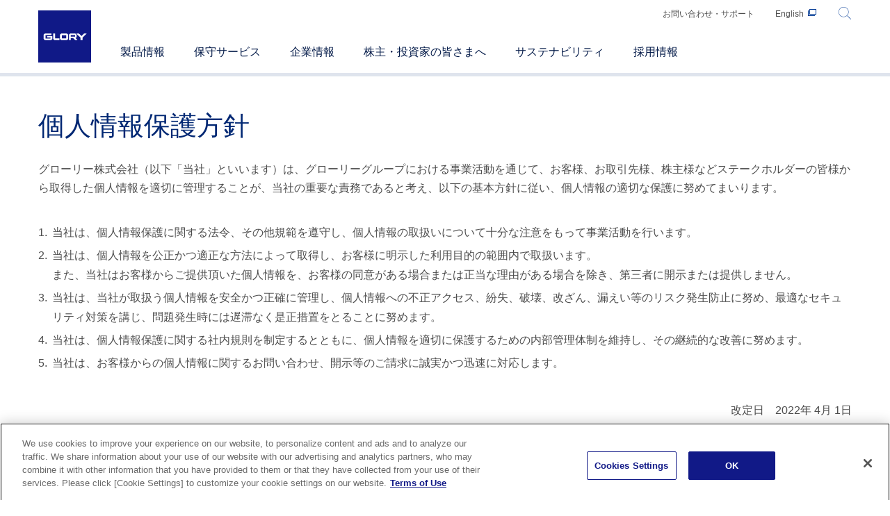

--- FILE ---
content_type: text/html; charset=utf-8
request_url: https://www.glory.co.jp/info/privacy/
body_size: 12457
content:
<!DOCTYPE html>
<html lang="ja">
<head>
<meta charset="utf-8">
<meta http-equiv="X-UA-Compatible" content="IE=11">
<meta name="viewport" content="width=device-width, initial-scale=1">
<title>個人情報保護方針｜グローリー株式会社</title>
<meta name="Description" content="グローリー株式会社（GLORY）ウェブサイトの個人情報保護方針をご紹介いたします。">
<meta name="Keywords" content="GLORY,グローリー,グローリーグループ,グローリー工業,個人情報保護方針">
<link rel="home" href="/" title="グローリー株式会社" >
<link rel="index" href="/info/sitemap/" title="グローリー株式会社 サイトマップ" >
<link rel="alternate" media="handheld" href="/info/privacy/" >
<meta property="og:title" content="個人情報保護方針">
<meta property="og:description" content="">
<meta property="og:image" content="https://www.glory.co.jp/files/user/images/common/ogp_image.png">
<meta property="og:type" content="website">

<meta property="og:site_name" content="グローリー株式会社">
<meta property="og:url" content="https://www.glory.co.jp/info/privacy/">

<meta name="format-detection" content="telephone=no">

<meta name="robots" content="index,follow">
<meta name="robots" content="NOODP">
<meta name="robots" content="NOYDIR">


<!--<link href="/css/front/custom/style.css?v=" rel="stylesheet" type="text/css" media="screen,print">-->

<link rel="icon" href="/files/user/images/common/favicon.ico?v=1509004940">
<link rel="alternate" type="application/rss+xml" title="グローリー株式会社" href="https://www.glory.co.jp/RSS.rdf">
<link rel="alternate" type="application/rss+xml" title="グローリー株式会社" href="https://www.glory.co.jp/files/blog/rss/RSS_BLOG_ALL.rdf">

<script src="//www.google.com/jsapi"></script>
<script type="text/javascript" src="/js/default.v2.js?v=1527740803"></script>
<meta name="author" content="">

<!--[if lt IE 9]>
  <script src="/js/html5shiv/3.7.2/html5shiv.min.js?v=1527740803"></script>
  <script src="/js/respond/respond.min.js?v=1527740803"></script>
<![endif]-->
  <link href="/files/css/front/parts.css?v=1747104250&1769341812" rel="stylesheet" type="text/css" media="screen,print">
  <link href="/files/css/front/customize.css?v=1657110928&1769341812" rel="stylesheet" type="text/css" media="screen,print">

  <script src="/files/user/js/jquery-3.5.1.min.js?v=1600853898"></script>
  <script src="/files/user/js/jquery-migrate-3.3.1.min.js?v=1600853893"></script>
  <script src="/files/user/js/gsap.min.js?v=1600853888"></script>
  <script src="/files/user/product/bcategory/overview/overview.js?v=1712824117"></script>
  <link href="/files/user/product/bcategory/overview/overview.css?v=1712824117" rel="stylesheet">

  <script src="/files/user/js/scripts.min.js?v=1600853876"></script>






</head>
<body>
<!-- Google Tag Manager -->
<noscript><iframe src="//www.googletagmanager.com/ns.html?id=GTM-W3LZ9K"
height="0" width="0" style="display:none;visibility:hidden"></iframe></noscript>
<script>(function(w,d,s,l,i){w[l]=w[l]||[];w[l].push({'gtm.start':
new Date().getTime(),event:'gtm.js'});var f=d.getElementsByTagName(s)[0],
j=d.createElement(s),dl=l!='dataLayer'?'&l='+l:'';j.async=true;j.src=
'//www.googletagmanager.com/gtm.js?id='+i+dl;f.parentNode.insertBefore(j,f);
})(window,document,'script','dataLayer','GTM-W3LZ9K');</script>
<!-- End Google Tag Manager -->

<header class="l-header l-header--fixed headroom ">
    <div class="l-header__inner cfx">
    	<div class="l-header__logo__outer"><a class="l-header__logo" href="https://www.glory.co.jp/">GLORY</a></div>
    	<div class="l-container--middle l-header__subNav">
    	    <div class="l-header__subNav__inner">
        		<ul class="l-header__subNav__list">
        			<li class="l-header__subNav__item"><a class="l-header__subNav__link" href="https://www.glory.co.jp/contact/">お問い合わせ・サポート</a></li>
        			<li class="l-header__subNav__item"><a rel="noopener" class="l-header__subNav__link l-header__subNav--blank" href="http://corporate.glory-global.com/" target="_blank">English</a></li>
        		</ul>
        		<div class="l-header__subNav__search"><div class="l-header__subNav__search__button">検索</div></div>
        		<div class="l-header__subNav__menu"><div class="l-header__subNav__menu__icon"><span></span><span></span><span></span></div>Menu</div>
        	</div>
    	</div>
    	<div class="l-header__searchform__outer">
            <form class="l-header__searchform" name="SS_searchForm" id="SS_searchForm" action="https://search.glory.co.jp/search" method="get" enctype="application/x-www-form-urlencoded">
                <input type="hidden" name="site" value="LCL000PR" />
                <input type="hidden" name="charset" value="UTF-8" />
                <input type="hidden" name="group" value="1" />
                <input type="hidden" name="design" value="2" />
                <a class="l-header__searchform__help" href="https://www.glory.co.jp/search/">？</a>
                <input class="l-header__searchform__textbox" type="text" name="query" value="" id="SS_searchQuery" maxlength="100" placeholder="検索する語句を入力してください" />
                <input class="l-header__searchform__submit" type="submit" name="submit" value="検索" id="SS_searchSubmit" />
            </form>
    	</div>
        <nav class="l-nav">
        	<ul class="l-nav__list">
        		<li class="l-nav__item"><div class="l-nav__menuButton">製品情報</div></li>
        		<li class="l-nav__item"><div class="l-nav__menuButton">保守サービス</div></li>
        		<li class="l-nav__item"><div class="l-nav__menuButton">企業情報</div></li>
        		<li class="l-nav__item"><div class="l-nav__menuButton">株主・投資家の皆さまへ</div></li>
        		<li class="l-nav__item"><div class="l-nav__menuButton">サステナビリティ</div></li>
        		<li class="l-nav__item"><div class="l-nav__menuButton">採用情報</div></li>
        	</ul>
            <div class="l-nav__contents__outer">
                <div class="l-container--middle l-nav__contents">
                    <div class="l-nav__contents__close"><i class="l-nav__contents__close__icon"></i></div>
                    <ul class="l-nav__contents__indexMenu">
                        <li class="l-nav__contents__indexMenu__item"><a class="l-nav__contents__indexMenu__link" href="https://www.glory.co.jp/product/">製品情報</a></li>
                        <li class="l-nav__contents__indexMenu__item -sub"><a class="l-nav__contents__indexMenu__link" href="https://www.glory.co.jp/product/category/">製品カテゴリー<br><span class="l-nav__contents__indexMenu__text">から探す</span></a></li>
                        <li class="l-nav__contents__indexMenu__item -sub"><a class="l-nav__contents__indexMenu__link" href="https://www.glory.co.jp/product/issue/">課題<br><span class="l-nav__contents__indexMenu__text">から探す</span></a></li>
                    </ul>
                    <div class="l-nav__contents__menu__outer -col-3">
                        <ul class="l-nav__contents__menu">
                            <li class="l-nav__contents__menu__item">
                                <a class="l-nav__contents__menu__link" href="https://www.glory.co.jp/product/bcategory/kinyu/">
                                    <div class="l-nav__contents__menu__thumb"><img src="/files/topics/12_ext_04_0.jpg?v=1748397351" alt=""></div>
                                    <div class="l-nav__contents__menu__title">金融機関</div>
                                </a>
                            </li>
                            <li class="l-nav__contents__menu__item">
                                <a class="l-nav__contents__menu__link" href="https://www.glory.co.jp/product/bcategory/supermarket/">
                                    <div class="l-nav__contents__menu__thumb"><img src="/files/topics/774_ext_04_0.jpg?v=1759216649" alt=""></div>
                                    <div class="l-nav__contents__menu__title">スーパーマーケット</div>
                                </a>
                            </li>
                            <li class="l-nav__contents__menu__item">
                                <a class="l-nav__contents__menu__link" href="https://www.glory.co.jp/product/bcategory/sc/">
                                    <div class="l-nav__contents__menu__thumb"><img src="/files/topics/2393_ext_04_0.jpg?v=1744175095" alt=""></div>
                                    <div class="l-nav__contents__menu__title">ショッピングセンター</div>
                                </a>
                            </li>
                            <li class="l-nav__contents__menu__item">
                                <a class="l-nav__contents__menu__link" href="https://www.glory.co.jp/product/bcategory/koutsu/">
                                    <div class="l-nav__contents__menu__thumb"><img src="/files/topics/775_ext_04_0.jpg?v=1759216688" alt=""></div>
                                    <div class="l-nav__contents__menu__title">交通</div>
                                </a>
                            </li>
                            <li class="l-nav__contents__menu__item">
                                <a class="l-nav__contents__menu__link" href="https://www.glory.co.jp/product/bcategory/keibi/">
                                    <div class="l-nav__contents__menu__thumb"><img src="/files/topics/776_ext_04_0.jpg?v=1585637034" alt=""></div>
                                    <div class="l-nav__contents__menu__title">警備輸送</div>
                                </a>
                            </li>
                            <li class="l-nav__contents__menu__item">
                                <a class="l-nav__contents__menu__link" href="https://www.glory.co.jp/product/bcategory/byouin/">
                                    <div class="l-nav__contents__menu__thumb"><img src="/files/topics/777_ext_04_0.jpg?v=1744175317" alt=""></div>
                                    <div class="l-nav__contents__menu__title">病院・薬局</div>
                                </a>
                            </li>
                            <li class="l-nav__contents__menu__item">
                                <a class="l-nav__contents__menu__link" href="https://www.glory.co.jp/product/bcategory/lejya/">
                                    <div class="l-nav__contents__menu__thumb"><img src="/files/topics/778_ext_04_0.jpg?v=1744175360" alt=""></div>
                                    <div class="l-nav__contents__menu__title">レジャー</div>
                                </a>
                            </li>
                            <li class="l-nav__contents__menu__item">
                                <a class="l-nav__contents__menu__link" href="https://www.glory.co.jp/product/bcategory/insyoku/">
                                    <div class="l-nav__contents__menu__thumb"><img src="/files/topics/779_ext_04_0.jpg?v=1759216727" alt=""></div>
                                    <div class="l-nav__contents__menu__title">飲食</div>
                                </a>
                            </li>
                            <li class="l-nav__contents__menu__item">
                                <a class="l-nav__contents__menu__link" href="https://www.glory.co.jp/product/bcategory/kankoutyou/">
                                    <div class="l-nav__contents__menu__thumb"><img src="/files/topics/780_ext_04_0.jpg?v=1744175403" alt=""></div>
                                    <div class="l-nav__contents__menu__title">官公庁・選挙</div>
                                </a>
                            </li>
                            <li class="l-nav__contents__menu__item">
                                <a class="l-nav__contents__menu__link" href="https://www.glory.co.jp/product/bcategory/yuugi/">
                                    <div class="l-nav__contents__menu__thumb"><img src="/files/topics/782_ext_04_0.jpg?v=1761636931" alt=""></div>
                                    <div class="l-nav__contents__menu__title">遊技</div>
                                </a>
                            </li>
                            <li class="l-nav__contents__menu__item">
                                <a class="l-nav__contents__menu__link" href="https://www.glory.co.jp/product/bcategory/kigyou/">
                                    <div class="l-nav__contents__menu__thumb"><img src="/files/topics/783_ext_04_0.jpg?v=1744175444" alt=""></div>
                                    <div class="l-nav__contents__menu__title">オフィス</div>
                                </a>
                            </li>
                        </ul>
                        <ul class="l-nav__contents__menu">
                            <li class="l-nav__contents__menu__item">
                                <a class="l-nav__contents__menu__link" href="https://www.glory.co.jp/product/case/">
                                    <div class="l-nav__contents__menu__thumb"><img src="/files/user/images/common/picture-nav_case.jpg?v=1503464997" alt=""></div>
                                    <div class="l-nav__contents__menu__title">導入事例一覧</div>
                                </a>
                            </li>
                            <li class="l-nav__contents__menu__item">
                                <a class="l-nav__contents__menu__link" href="https://www.glory.co.jp/product/exhibition/">
                                    <div class="l-nav__contents__menu__thumb"><img src="/files/user/images/common/picture-nav_exibition.jpg?v=1503464997" alt=""></div>
                                    <div class="l-nav__contents__menu__title">展示会情報</div>
                                </a>
                            </li>
                            <li class="l-nav__contents__menu__item">
                                <a rel="noopener" class="l-nav__contents__menu__link" href="https://e-almott.com/shop/" target="_blank">
                                    <div class="l-nav__contents__menu__thumb"><img src="/files/user/images/common/picture-nav_ec.jpg?v=1626134702" alt=""></div>
                                    <div class="l-nav__contents__menu__title -blank">グローリー公式通販ストア<br>ALMOTT</div>
                                </a>
                            </li>
                        </ul>
                        <ul class="l-nav__contents__menu">
                            <li class="l-nav__contents__menu__item">
                                <a class="l-nav__contents__menu__link--text" href="https://www.glory.co.jp/product/payment_asp/">
                                    <div class="l-nav__contents__menu__title">電子決済・ASPサービスのご案内</div>
                                </a>
                            </li>
                                                    </ul>
                    </div>
                </div>
                <div class="l-container--middle l-nav__contents">
                    <div class="l-nav__contents__close"><i class="l-nav__contents__close__icon"></i></div>
                    <ul class="l-nav__contents__indexMenu">
                        <li class="l-nav__contents__indexMenu__item"><a class="l-nav__contents__indexMenu__link" href="https://www.glory.co.jp/support/">保守サービス</a></li>
                    </ul>
                    <div class="l-nav__contents__menu__outer -col-2">
                        <ul class="l-nav__contents__menu">
                            <li class="l-nav__contents__menu__item">
                                <a class="l-nav__contents__menu__link--text" href="https://www.glory.co.jp/support/feature/">
                                    <div class="l-nav__contents__menu__title">保守サービスの特長</div>
                                </a>
                            </li>
                            <li class="l-nav__contents__menu__item">
                                <a class="l-nav__contents__menu__link--text" href="https://www.glory.co.jp/support/network/">
                                    <div class="l-nav__contents__menu__title">拠点一覧</div>
                                </a>
                            </li>
                            <li class="l-nav__contents__menu__item">
                                <a class="l-nav__contents__menu__link--text" href="https://www.glory.co.jp/support/menu/">
                                    <div class="l-nav__contents__menu__title">サービスメニュー</div>
                                </a>
                            </li>
                            <li class="l-nav__contents__menu__item">
                                <a class="l-nav__contents__menu__link--text" href="https://www.glory.co.jp/support/supply/">
                                    <div class="l-nav__contents__menu__title">保守サプライ製品</div>
                                </a>
                            </li>
                                                        <li class="l-nav__contents__menu__item">
                                <a class="l-nav__contents__menu__link--text" href="https://www.glory.co.jp/support/plan/">
                                    <div class="l-nav__contents__menu__title">契約プラン</div>
                                </a>
                            </li>
                        </ul>
                    </div>
                    <ul class="l-nav__contents__banner">
                        <li class="l-nav__contents__banner__item">
                            <a class="l-nav__contents__banner__link" href="https://www.glory.co.jp/support/feature/">
                                <img src="/files/user/images/common/picture-nav_support.jpg?v=1536568563" alt="">
                                <div class="l-nav__contents__banner__text">保守サービスの特長</div>
                            </a>
                        </li>
                    </ul>
                </div>
                <div class="l-container--middle l-nav__contents">
                    <div class="l-nav__contents__close"><i class="l-nav__contents__close__icon"></i></div>
                    <ul class="l-nav__contents__indexMenu">
                        <li class="l-nav__contents__indexMenu__item"><a class="l-nav__contents__indexMenu__link" href="https://www.glory.co.jp/company/">企業情報</a></li>
                    </ul>
                    <div class="l-nav__contents__menu__outer -col-2">
                        <ul class="l-nav__contents__menu">
                            <li class="l-nav__contents__menu__item">
                                <a class="l-nav__contents__menu__link--text" href="https://www.glory.co.jp/company/message/">
                                    <div class="l-nav__contents__menu__title">ご挨拶</div>
                                </a>
                            </li>
                            <li class="l-nav__contents__menu__item">
                                <a class="l-nav__contents__menu__link--text" href="https://www.glory.co.jp/company/technology/aboutud/">
                                    <div class="l-nav__contents__menu__title">ユニバーサルデザイン</div>
                                </a>
                            </li>
                            <li class="l-nav__contents__menu__item">
                                <a class="l-nav__contents__menu__link--text" href="https://www.glory.co.jp/company/philosophy/">
                                    <div class="l-nav__contents__menu__title">企業理念</div>
                                </a>
                            </li>
                            <li class="l-nav__contents__menu__item">
                                <a class="l-nav__contents__menu__link--text" href="https://www.glory.co.jp/company/history/">
                                    <div class="l-nav__contents__menu__title">歴史</div>
                                </a>
                            </li>
                            <li class="l-nav__contents__menu__item">
                                <a class="l-nav__contents__menu__link--text" href="https://www.glory.co.jp/company/governance/">
                                    <div class="l-nav__contents__menu__title">コーポレート・ガバナンス</div>
                                </a>
                            </li>
                            <li class="l-nav__contents__menu__item">
                                <a class="l-nav__contents__menu__link--text" href="https://www.glory.co.jp/company/showroom/">
                                    <div class="l-nav__contents__menu__title">ショールームのご案内</div>
                                </a>
                            </li>
                            <li class="l-nav__contents__menu__item">
                                <a class="l-nav__contents__menu__link--text" href="https://www.glory.co.jp/company/information/">
                                    <div class="l-nav__contents__menu__title">会社案内</div>
                                </a>
                            </li>
                            <li class="l-nav__contents__menu__item">
                                <a class="l-nav__contents__menu__link--text" href="https://www.glory.co.jp/company/movie_library/">
                                    <div class="l-nav__contents__menu__title">動画ライブラリー</div>
                                </a>
                            </li>
                            <li class="l-nav__contents__menu__item">
                                <a class="l-nav__contents__menu__link--text" href="https://www.glory.co.jp/company/business/">
                                    <div class="l-nav__contents__menu__title">事業概要</div>
                                </a>
                            </li>
                            <li class="l-nav__contents__menu__item">
                                <a class="l-nav__contents__menu__link--text" href="https://www.glory.co.jp/company/news/">
                                    <div class="l-nav__contents__menu__title">ニュースリリース</div>
                                </a>
                            </li>
                            <li class="l-nav__contents__menu__item">
                                <a class="l-nav__contents__menu__link--text" href="https://www.glory.co.jp/company/technology/">
                                    <div class="l-nav__contents__menu__title">グローリーの技術</div>
                                </a>
                            </li>
                        </ul>
                    </div>
                    <ul class="l-nav__contents__banner">
                        <li class="l-nav__contents__banner__item">
                            <a rel="noopener" class="l-nav__contents__banner__link" href="https://www.glory.co.jp/files/user/company/pdf/glory_companyprofile.pdf" target="_blank">
                                <img src="/files/user/images/common/picture-nav_compDL.jpg?v=1500983924" alt="">
                                <div class="l-nav__contents__banner__text--pdf">会社案内冊子ダウンロード</div>
                            </a>
                        </li>
                        <li class="l-nav__contents__banner__item">
                            <a class="l-nav__contents__banner__link" href="https://www.glory.co.jp/virtual_gallery/">
                                <img src="/files/user/images/common/picture-nav_glory.jpg?v=1617236377" alt="">
                                <div class="l-nav__contents__banner__text">バーチャルギャラリー</div>
                            </a>
                        </li>
                    </ul>
                </div>
                <div class="l-container--middle l-nav__contents">
                    <div class="l-nav__contents__close"><i class="l-nav__contents__close__icon"></i></div>
                    <ul class="l-nav__contents__indexMenu">
                        <li class="l-nav__contents__indexMenu__item"><a class="l-nav__contents__indexMenu__link" href="https://www.glory.co.jp/ir/">株主・投資家の<br>皆さまへ</a></li>
                    </ul>
                    <div class="l-nav__contents__menu__outer -col-2">
                        <ul class="l-nav__contents__menu">
                                                        <li class="l-nav__contents__menu__item">
                                <a class="l-nav__contents__menu__link--text" href="https://www.glory.co.jp/ir/management/message/">
                                    <div class="l-nav__contents__menu__title">トップメッセージ</div>
                                </a>
                            </li>
                                                        <li class="l-nav__contents__menu__item">
                                <a class="l-nav__contents__menu__link--text" href="https://www.glory.co.jp/ir/kojin/">
                                    <div class="l-nav__contents__menu__title">個人投資家の皆さまへ</div>
                                </a>
                            </li>
                                                        <li class="l-nav__contents__menu__item">
                                <a class="l-nav__contents__menu__link--text" href="https://www.glory.co.jp/ir/management/">
                                    <div class="l-nav__contents__menu__title">経営方針</div>
                                </a>
                            </li>
                                                        <li class="l-nav__contents__menu__item">
                                <a class="l-nav__contents__menu__link--text" href="https://www.glory.co.jp/ir/stock_info/">
                                    <div class="l-nav__contents__menu__title">株式情報</div>
                                </a>
                            </li>
                                                        <li class="l-nav__contents__menu__item">
                                <a class="l-nav__contents__menu__link--text" href="https://www.glory.co.jp/ir/highlights/">
                                    <div class="l-nav__contents__menu__title">財務ハイライト</div>
                                </a>
                            </li>
                                                        <li class="l-nav__contents__menu__item">
                                <a class="l-nav__contents__menu__link--text" href="https://www.glory.co.jp/ir/meeting/">
                                    <div class="l-nav__contents__menu__title">株主総会</div>
                                </a>
                            </li>
                                                        <li class="l-nav__contents__menu__item">
                                <a class="l-nav__contents__menu__link--text" href="https://www.glory.co.jp/ir/financial/">
                                    <div class="l-nav__contents__menu__title">IR資料室</div>
                                </a>
                            </li>
                                                        <li class="l-nav__contents__menu__item">
                                <a class="l-nav__contents__menu__link--text" href="https://www.glory.co.jp/ir/faq/">
                                    <div class="l-nav__contents__menu__title">よくあるご質問</div>
                                </a>
                            </li>
                                                        <li class="l-nav__contents__menu__item">
                                <a class="l-nav__contents__menu__link--text" href="https://www.glory.co.jp/ir/ir_calendar/">
                                    <div class="l-nav__contents__menu__title">IRカレンダー</div>
                                </a>
                            </li>
                                                        <li class="l-nav__contents__menu__item">
                                <a class="l-nav__contents__menu__link--text" href="https://www.glory.co.jp/ir/dir_net/">
                                    <div class="l-nav__contents__menu__title">IRメール配信登録</div>
                                </a>
                            </li>
                                                        <li class="l-nav__contents__menu__item">
                                <a class="l-nav__contents__menu__link--text" href="https://www.glory.co.jp/ir/ir_news/">
                                    <div class="l-nav__contents__menu__title">IRニュース</div>
                                </a>
                            </li>
                                                        <li class="l-nav__contents__menu__item">
                                <a class="l-nav__contents__menu__link--text" href="https://www.glory.co.jp/ir/koukoku/">
                                    <div class="l-nav__contents__menu__title">電子公告</div>
                                </a>
                            </li>
                        </ul>
                    </div>
                    <ul class="l-nav__contents__banner">
                        <li class="l-nav__contents__banner__item">
                            <a class="l-nav__contents__banner__link" href="https://www.glory.co.jp/ir/">
                                <img src="/files/user/images/common/picture-nav_dirnet10c.jpg?v=1548990765" alt="">
                                <div class="l-nav__contents__banner__text">最新のIR資料</div>
                            </a>
                        </li>
                        <li class="l-nav__contents__banner__item">
                            <a class="l-nav__contents__banner__link" href="https://www.glory.co.jp/ir/financial/annual/">
                                <img src="/files/user/images/common/integrated_report_2025_jp.jpg?v=1757574313" alt="">
                                <div class="l-nav__contents__banner__text">統合レポート2025</div>
                            </a>
                        </li>
                    </ul>
                </div>
                <div class="l-container--middle l-nav__contents">
                    <div class="l-nav__contents__close"><i class="l-nav__contents__close__icon"></i></div>
                    <ul class="l-nav__contents__indexMenu">
                        <li class="l-nav__contents__indexMenu__item"><a class="l-nav__contents__indexMenu__link" href="https://www.glory.co.jp/csr/">サステナビリティ</a></li>
                    </ul>
                    <div class="l-nav__contents__menu__outer -col-2">
                        <ul class="l-nav__contents__menu">
                                                        <li class="l-nav__contents__menu__item">
                                <a class="l-nav__contents__menu__link--text" href="https://www.glory.co.jp/csr/message/">
                                    <div class="l-nav__contents__menu__title">トップメッセージ</div>
                                </a>
                            </li>
                                                        <li class="l-nav__contents__menu__item">
                                <a class="l-nav__contents__menu__link--text" href="https://www.glory.co.jp/csr/esg_index/">
                                    <div class="l-nav__contents__menu__title">ESG調査用インデックス</div>
                                </a>
                            </li>
                                                                                                                <li class="l-nav__contents__menu__item">
                                <a class="l-nav__contents__menu__link--text" href="https://www.glory.co.jp/csr/glory_csr/">
                                    <div class="l-nav__contents__menu__title">グローリーのサステナビリティ</div>
                                </a>
                            </li>
                                                        <li class="l-nav__contents__menu__item">
                                <a class="l-nav__contents__menu__link--text" href="https://www.glory.co.jp/csr/esg_data/">
                                    <div class="l-nav__contents__menu__title">ESGデータ</div>
                                </a>
                            </li>
                                                        <li class="l-nav__contents__menu__item">


                                <a class="l-nav__contents__menu__link--text" href="https://www.glory.co.jp/csr/environment/">
                                    <div class="l-nav__contents__menu__title">環境</div>
                                </a>
                            </li>
                                                        <li class="l-nav__contents__menu__item">
                                <a class="l-nav__contents__menu__link--text" href="https://www.glory.co.jp/csr/guideline/">
                                    <div class="l-nav__contents__menu__title">ガイドライン対照表</div>
                                </a>
                            </li>
                                                        <li class="l-nav__contents__menu__item">

                                <a class="l-nav__contents__menu__link--text" href="https://www.glory.co.jp/csr/society/">
                                    <div class="l-nav__contents__menu__title">社会</div>
                                </a>
                            </li>
                                                        <li class="l-nav__contents__menu__item">
                                <a class="l-nav__contents__menu__link--text" href="https://www.glory.co.jp/csr/evaluation/">
                                    <div class="l-nav__contents__menu__title">社会からの評価</div>
                                </a>
                            </li>
                                                        <li class="l-nav__contents__menu__item">
                                <a class="l-nav__contents__menu__link--text" href="https://www.glory.co.jp/csr/governance/">
                                    <div class="l-nav__contents__menu__title">ガバナンス</div>
                                </a>
                            </li>
                                                        <li class="l-nav__contents__menu__item">
                                <a class="l-nav__contents__menu__link--text" href="https://www.glory.co.jp/csr/download/">
                                    <div class="l-nav__contents__menu__title">編集方針・CSR報告書バックナンバー</div>
                                </a>
                            </li>
                                                        <li class="l-nav__contents__menu__item">
                                <a class="l-nav__contents__menu__link--text" href="https://www.glory.co.jp/csr/development/">
                                    <div class="l-nav__contents__menu__title">コア技術・品質・知的財産</div>
                                </a>
                            </li>
                            <li class="l-nav__contents__menu__item">
                                <a class="l-nav__contents__menu__link--text" href="https://www.glory.co.jp/csr/csr_news/">
                                    <div class="l-nav__contents__menu__title">サステナビリティニュース</div>
                                </a>
                            </li>
                        </ul>
                    </div>
                    <ul class="l-nav__contents__banner">
                        <li class="l-nav__contents__banner__item">
                            <a class="l-nav__contents__banner__link" href="https://www.glory.co.jp/csr/society/supplychain_management/?anchor=anchor04">
                                <img src="/files/user/images/common/picture-nav_estimation.jpg?v=1507971926" alt="">
                                <div class="l-nav__contents__banner__text">サステナブル調達の推進</div>
                            </a>
                        </li>
                        <li class="l-nav__contents__banner__item">
                            <a class="l-nav__contents__banner__link" href="https://www.glory.co.jp/csr/esg_index/">
                                <img src="/files/user/images/common/csr_report_banner.jpg?v=1630298235" alt="">
                                <div class="l-nav__contents__banner__text">ESG調査用インデックス</div>
                            </a>
                        </li>
                    </ul>
                </div>
                <div class="l-container--middle l-nav__contents">
                    <div class="l-nav__contents__close"><i class="l-nav__contents__close__icon"></i></div>
                    <ul class="l-nav__contents__indexMenu">
                        <li class="l-nav__contents__indexMenu__item"><a class="l-nav__contents__indexMenu__link" href="https://www.glory.co.jp/recruit/">採用情報</a></li>
                    </ul>
                    <div class="l-nav__contents__menu__outer -col-2">
                        <ul class="l-nav__contents__menu">
                            <li class="l-nav__contents__menu__item">
                                <a rel="noopener" class="l-nav__contents__menu__link--text" href ="/saiyo/index.html" target="_blank">
                                    <div class="l-nav__contents__menu__title -blank">新卒採用</div>
                                </a>
                            </li>
                            <li class="l-nav__contents__menu__item">
                                <a rel="noopener" class="l-nav__contents__menu__link--text" href="https://hrmos.co/pages/glory" target="_blank">
                                    <div class="l-nav__contents__menu__title">キャリア採用</div>
                                </a>
                            </li>
                            <li class="l-nav__contents__menu__item">
                                <a class="l-nav__contents__menu__link--text" href ="/recruit/welcomeback">
                                    <div class="l-nav__contents__menu__title">ウェルカムバック採用</div>
                                </a>
                            </li>
                        </ul>
                    </div>
                    <ul class="l-nav__contents__banner">
                        <li class="l-nav__contents__banner__item">
                            <a rel="noopener" class="l-nav__contents__banner__link" href ="/saiyo/index.html" target="_blank">
                                <img src="/files/user/images/common/picture-nav_fresh.png?v=1712048802" alt="">
                                <div class="l-nav__contents__banner__text -blank">新卒採用</div>
                            </a>
                        </li>
                    </ul>
                </div>
            </div>
        </nav>
    </div>
</header>
<nav class="l-nav l-nav--sp">
    <ul class="l-nav__list">
    	<li class="l-nav__item">
    		<div class="l-nav__button">製品情報</div>
    		<ul class="l-nav__child__list">
    			<li class="l-nav__child__item"><a class="l-nav__child__link" href="https://www.glory.co.jp/product/">業界から探す</a></li>
    			<li class="l-nav__child__item"><a class="l-nav__child__link" href="https://www.glory.co.jp/product/bcategory/kinyu/">金融</a></li>
    			<li class="l-nav__child__item"><a class="l-nav__child__link" href="https://www.glory.co.jp/product/bcategory/supermarket/">スーパーマーケット</a></li>
    			<li class="l-nav__child__item"><a class="l-nav__child__link" href="https://www.glory.co.jp/product/bcategory/sc/">ショッピングセンター</a></li>
    			<li class="l-nav__child__item"><a class="l-nav__child__link" href="https://www.glory.co.jp/product/bcategory/koutsu/">交通</a></li>
    			<li class="l-nav__child__item"><a class="l-nav__child__link" href="https://www.glory.co.jp/product/bcategory/keibi/">警備輸送</a></li>
    			<li class="l-nav__child__item"><a class="l-nav__child__link" href="https://www.glory.co.jp/product/bcategory/byouin/">病院・薬局	</a></li>
    			<li class="l-nav__child__item"><a class="l-nav__child__link" href="https://www.glory.co.jp/product/bcategory/lejya/">レジャー</a></li>
    			<li class="l-nav__child__item"><a class="l-nav__child__link" href="https://www.glory.co.jp/product/bcategory/insyoku/">飲食</a></li>
    			<li class="l-nav__child__item"><a class="l-nav__child__link" href="https://www.glory.co.jp/product/bcategory/kankoutyou/">官公庁・選挙</a></li>
    			<li class="l-nav__child__item"><a class="l-nav__child__link" href="https://www.glory.co.jp/product/bcategory/yuugi/">遊技</a></li>
    			<li class="l-nav__child__item"><a class="l-nav__child__link" href="https://www.glory.co.jp/product/bcategory/kigyou/">オフィス</a></li>
    			<li class="l-nav__child__item"><a class="l-nav__child__link" href="https://www.glory.co.jp/product/category/">製品カテゴリーから探す</a></li>
    			<li class="l-nav__child__item"><a class="l-nav__child__link" href="https://www.glory.co.jp/product/issue/">課題から探す</a></li>
    			<li class="l-nav__child__item"><a class="l-nav__child__link" href="https://www.glory.co.jp/product/case/">導入事例一覧</a></li>
    			<li class="l-nav__child__item"><a class="l-nav__child__link" href="https://www.glory.co.jp/product/exhibition/">展示会情報</a></li>
    			<li class="l-nav__child__item"><a rel="noopener" class="l-nav__child__link l-nav__child--blank" href="https://e-almott.com/shop/" target="_blank">公式通販ストア ALMOTT</a></li>
    			<li class="l-nav__child__item"><a class="l-nav__child__link" href="https://www.glory.co.jp/product/payment_asp/">電子決済・ASPサービスのご案内</a></li>
    			    		</ul>
    	</li>
    	<li class="l-nav__item">
    		<div class="l-nav__button">保守サービス</div>
    		<ul class="l-nav__child__list">
    			<li class="l-nav__child__item"><a class="l-nav__child__link" href="https://www.glory.co.jp/support/">保守サービストップ</a></li>
    			<li class="l-nav__child__item"><a class="l-nav__child__link" href="https://www.glory.co.jp/support/feature/">保守サービスの特長</a></li>
    			<li class="l-nav__child__item"><a class="l-nav__child__link" href="https://www.glory.co.jp/support/menu/">サービスメニュー</a></li>
    			<li class="l-nav__child__item"><a class="l-nav__child__link" href="https://www.glory.co.jp/support/plan/">契約プラン</a></li>
    			<li class="l-nav__child__item"><a class="l-nav__child__link" href="https://www.glory.co.jp/support/network/">拠点一覧</a></li>
    			<li class="l-nav__child__item"><a class="l-nav__child__link" href="https://www.glory.co.jp/support/supply/">保守サプライ製品</a></li>
    			    		</ul>
    	</li>
    	<li class="l-nav__item">
    		<div class="l-nav__button">企業情報</div>
    		<ul class="l-nav__child__list">
    			<li class="l-nav__child__item"><a class="l-nav__child__link" href="https://www.glory.co.jp/company/">企業情報トップ</a></li>
    			<li class="l-nav__child__item"><a class="l-nav__child__link" href="https://www.glory.co.jp/company/message/">ご挨拶</a></li>
    			<li class="l-nav__child__item"><a class="l-nav__child__link" href="https://www.glory.co.jp/company/philosophy/">企業理念</a></li>
    			<li class="l-nav__child__item"><a class="l-nav__child__link" href="https://www.glory.co.jp/company/governance/">コーポレート・ガバナンス</a></li>
    			<li class="l-nav__child__item"><a class="l-nav__child__link" href="https://www.glory.co.jp/company/information/">会社案内</a></li>
    			<li class="l-nav__child__item"><a class="l-nav__child__link" href="https://www.glory.co.jp/company/business/">事業概要</a></li>
    			<li class="l-nav__child__item"><a class="l-nav__child__link" href="https://www.glory.co.jp/company/technology/">グローリーの技術</a></li>
    			<li class="l-nav__child__item"><a class="l-nav__child__link" href="https://www.glory.co.jp/company/technology/aboutud/">ユニバーサルデザイン</a></li>
    			<li class="l-nav__child__item"><a class="l-nav__child__link" href="https://www.glory.co.jp/company/history/">歴史</a></li>
    			<li class="l-nav__child__item"><a class="l-nav__child__link" href="https://www.glory.co.jp/company/showroom/">ショールームのご案内</a></li>
    			<li class="l-nav__child__item"><a class="l-nav__child__link" href="https://www.glory.co.jp/company/movie_library/">動画ライブラリー</a></li>
    			<li class="l-nav__child__item"><a class="l-nav__child__link" href="https://www.glory.co.jp/company/news/">ニュースリリース</a></li>
    			<li class="l-nav__child__item"><a rel="noopener" class="l-nav__child__link l-nav__contents__banner__text--pdf" href="https://www.glory.co.jp/files/user/company/pdf/glory_companyprofile.pdf" target="_blank">会社案内冊子ダウンロード</a></li>
    			<li class="l-nav__child__item"><a class="l-nav__child__link" href="https://www.glory.co.jp/virtual_gallery/">バーチャルギャラリー</a></li>
    		</ul>
    	</li>
    	<li class="l-nav__item">
    		<div class="l-nav__button">株主・投資家の皆さまへ</div>
    		<ul class="l-nav__child__list">
    			<li class="l-nav__child__item"><a class="l-nav__child__link" href="https://www.glory.co.jp/ir/">株主・投資家の皆さまへトップ</a></li>
    			<li class="l-nav__child__item"><a class="l-nav__child__link" href="https://www.glory.co.jp/ir/management/message/">トップメッセージ</a></li>
    			<li class="l-nav__child__item"><a class="l-nav__child__link" href="https://www.glory.co.jp/ir/management/">経営方針</a></li>
    			<li class="l-nav__child__item"><a class="l-nav__child__link" href="https://www.glory.co.jp/ir/kojin/">個人投資家の皆さまへ</a></li>
    			<li class="l-nav__child__item"><a class="l-nav__child__link" href="https://www.glory.co.jp/ir/highlights/">財務ハイライト</a></li>
    			<li class="l-nav__child__item"><a class="l-nav__child__link" href="https://www.glory.co.jp/ir/financial/">IR資料室</a></li>
    			<li class="l-nav__child__item"><a class="l-nav__child__link" href="https://www.glory.co.jp/ir/stock_info/">株式情報</a></li>
    			<li class="l-nav__child__item"><a class="l-nav__child__link" href="https://www.glory.co.jp/ir/meeting/">株主総会</a></li>
    			<li class="l-nav__child__item"><a class="l-nav__child__link" href="https://www.glory.co.jp/ir/ir_calendar/">IRカレンダー</a></li>
    			<li class="l-nav__child__item"><a class="l-nav__child__link" href="https://www.glory.co.jp/ir/faq/">よくあるご質問</a></li>
    			<li class="l-nav__child__item"><a class="l-nav__child__link" href="https://www.glory.co.jp/ir/koukoku/">電子公告</a></li>
    			<li class="l-nav__child__item"><a class="l-nav__child__link" href="https://www.glory.co.jp/ir/dir_net/">IRメール配信登録</a></li>
    			<li class="l-nav__child__item"><a class="l-nav__child__link" href="https://www.glory.co.jp/ir/ir_news/">IRニュース</a></li>
    		</ul>
    	</li>
    	<li class="l-nav__item">
    		<div class="l-nav__button">サステナビリティ</div>
    		<ul class="l-nav__child__list">
    			<li class="l-nav__child__item"><a class="l-nav__child__link" href="https://www.glory.co.jp/csr/">サステナビリティTOP</a></li>
    			<li class="l-nav__child__item"><a class="l-nav__child__link" href="https://www.glory.co.jp/csr/message/">トップメッセージ</a></li>

    			    			<li class="l-nav__child__item"><a class="l-nav__child__link" href="https://www.glory.co.jp/csr/glory_csr/">グローリーのサステナビリティ</a></li>
    			<li class="l-nav__child__item"><a class="l-nav__child__link" href="https://www.glory.co.jp/csr/society/">社会</a></li>
    			<li class="l-nav__child__item"><a class="l-nav__child__link" href="https://www.glory.co.jp/csr/governance/">ガバナンス</a></li>
    			<li class="l-nav__child__item"><a class="l-nav__child__link" href="https://www.glory.co.jp/csr/environment/">環境</a></li>
    			<li class="l-nav__child__item"><a class="l-nav__child__link" href="https://www.glory.co.jp/csr/esg_index/">ESG調査用インデックス</a></li>
    			<li class="l-nav__child__item"><a class="l-nav__child__link" href="https://www.glory.co.jp/csr/esg_data/">ESGデータ</a></li>
    			<li class="l-nav__child__item"><a class="l-nav__child__link" href="https://www.glory.co.jp/csr/guideline/">ガイドライン対照表</a></li>
    			<li class="l-nav__child__item"><a class="l-nav__child__link" href="https://www.glory.co.jp/csr/evaluation/">社会からの評価</a></li>
    			<li class="l-nav__child__item"><a class="l-nav__child__link" href="https://www.glory.co.jp/csr/download/">編集方針・CSR報告書バックナンバー</a></li>
    			<li class="l-nav__child__item"><a class="l-nav__child__link" href="https://www.glory.co.jp/csr/development/">コア技術・品質・知的財産</a></li>
    			<li class="l-nav__child__item"><a class="l-nav__child__link" href="https://www.glory.co.jp/csr/csr_news/">サステナビリティニュース</a></li>
    			    			<li class="l-nav__child__item"><a class="l-nav__child__link" href="https://www.glory.co.jp/csr/society/community/foundation/">グローリー小学生育成財団</a></li>
    		</ul>
    	</li>
    	<li class="l-nav__item">
    		<div class="l-nav__button">採用情報</div>
    		<ul class="l-nav__child__list">
    			<li class="l-nav__child__item"><a class="l-nav__child__link" href="https://www.glory.co.jp/recruit/">採用情報トップ</a></li>
    			<li class="l-nav__child__item"><a rel="noopener" class="l-nav__child__link l-nav__child--blank" href ="/saiyo/index.html" target="_blank">新卒採用</a></li>
    			<li class="l-nav__child__item"><a class="l-nav__child__link" href="https://hrmos.co/pages/glory">キャリア採用</a></li>
                <li class="l-nav__child__item"><a class="l-nav__child__link" href="https://www.glory.co.jp/recruit/welcomeback">ウェルカムバック採用</a></li>
    		</ul>
    	</li>
    	<li class="l-nav__item"><a class="l-nav__link" href="https://www.glory.co.jp/contact/">お問い合わせ</a></li>
    	<li class="l-nav__item"><a rel="noopener" class="l-nav__link l-hav__child--blank" href="http://corporate.glory-global.com/" target="_blank" rel="noopener noreferrer">English</a></li>
	</ul>
</nav>
<div class="l-nav__overlay"></div>

<div class="l-container--huge">





<article class="c-subContents">
    <div class="l-container--middle">
<h2 class="c-003">個人情報保護方針</h2>

<div class="c-007">
<p>グローリー株式会社（以下「当社」といいます）は、グローリーグループにおける事業活動を通じて、お客様、お取引先様、株主様などステークホルダーの皆様から取得した個人情報を適切に管理することが、当社の重要な責務であると考え、以下の基本方針に従い、個人情報の適切な保護に努めてまいります。<br>
&nbsp;</p>

<ol class="c-062">
	<li><span class="c-062__marker">1.</span>当社は、個人情報保護に関する法令、その他規範を遵守し、個人情報の取扱いについて十分な注意をもって事業活動を行います。</li>
	<li><span class="c-062__marker">2.</span>当社は、個人情報を公正かつ適正な方法によって取得し、お客様に明示した利用目的の範囲内で取扱います。<br>
	また、当社はお客様からご提供頂いた個人情報を、お客様の同意がある場合または正当な理由がある場合を除き、第三者に開示または提供しません。</li>
	<li><span class="c-062__marker">3.</span>当社は、当社が取扱う個人情報を安全かつ正確に管理し、個人情報への不正アクセス、紛失、破壊、改ざん、漏えい等のリスク発生防止に努め、最適なセキュリティ対策を講じ、問題発生時には遅滞なく是正措置をとることに努めます。</li>
	<li><span class="c-062__marker">4.</span>当社は、個人情報保護に関する社内規則を制定するとともに、個人情報を適切に保護するための内部管理体制を維持し、その継続的な改善に努めます。</li>
	<li><span class="c-062__marker">5.</span>当社は、お客様からの個人情報に関するお問い合わせ、開示等のご請求に誠実かつ迅速に対応します。</li>
</ol>
</div>

<div class="c-007 u-ta-r">
<p>改定日　2022年 4月 1日<br>
制定日　2006年10月1日<br>
グローリー株式会社<br>
代表取締役社長　原田 明浩</p>
</div>

<h2 class="c-003">個人情報の取扱いについて</h2>

<h2 class="c-013">個人情報の利用目的について</h2>

<div class="c-007">
<p>当社は､当社の製品、サービスの提供に伴い、事業遂行上必要となる個人情報を、以下の利用目的のために取得し、その目的の範囲内で取扱うものとします。<br>
当社の事業内容の詳細については、当社ウェブサイト〔<a href="https://www.glory.co.jp/company/business/">事業概要</a>〕のページ等をご覧ください。</p>
</div>

<h2 class="c-013">利用目的</h2>

<div class="c-007">
<ol class="c-062">
	<li><span class="c-062__marker">1.</span>お客様に関する個人情報<br>
	(1) 当社が取扱う製品、サービス等（以下「商品等」といいます）の販売および保守サービス提供<br>
	(2) 商品等の企画、開発、製造、販売、設置<br>
	(3) 商品等の各種情報の提供、案内<br>
	(4) 商品等の提供その他事業活動に関する契約の履行および管理<br>
	(5) 商品等に関するカタログの提供、展示会のご案内等、当社の活動に関わる情報提供<br>
	(6) 商品等に関するアンケート等の調査および分析、ならびに当該商品等の改善や新たな製品・サービス等の企画開発等への分析結果の活用<br>
	(7) 各種お問い合わせへの対応</li>
	<li><span class="c-062__marker">2.</span>お取引先様に関する個人情報<br>
	(1) お取引先様との連絡、交渉<br>
	(2) お取引先様との契約の履行<br>
	(3) お取引先様への支払および請求</li>
	<li><span class="c-062__marker">3.</span>株主の皆様に関する個人情報<br>
	(1) 法令に基づく権利の行使・義務の履行<br>
	(2) 当社事業の理解、当社との関係の円滑化を図るための各種施策の実施<br>
	(3) 法令に基づく所定の基準によるデータの作成、集積および統計処理</li>
	<li><span class="c-062__marker">4.</span>当社へ入社を希望される皆様に関する個人情報<br>
	(1) 採用応募者（インターンシップを含む）への採用、募集情報等の提供、連絡、その他採用活動に関連する利用<br>
	(2) 当社における採用業務管理</li>
</ol>
</div>

<h2 class="c-013">共同利用について</h2>

<div class="c-007">
<p>当社は、取得した個人情報を当社のグループ会社と共同で利用させていただく場合があります。</p>

<ol class="c-062">
	<li><span class="c-062__marker">(1)</span>共同して利用する個人情報の項目<br>
	氏名、住所、電話番号、電子メールアドレス、勤務先情報（会社名、部署名等連絡先に関する情報）、製品等の購入履歴、保守履歴、問い合わせ履歴）</li>
	<li><span class="c-062__marker">(2)</span>共同して利用する者の範囲<br>
	当社のグループ会社 〔<a href="https://www.glory.co.jp/company/information/group/">会社一覧</a>〕</li>
	<li><span class="c-062__marker">(3)</span>利用する者の利用目的<br>
	上記記載の目的の達成に必要な範囲</li>
	<li><span class="c-062__marker">(4)</span>共同利用する個人情報の管理責任者<br>
	グローリー株式会社〔<a href="https://www.glory.co.jp/company/information/corporate/">会社概要</a>〕</li>
	<li><span class="c-062__marker">(5)</span>取得方法<br>
	口頭、書面（Web、電子メール等を含む）</li>
</ol>
</div>

<h2 class="c-013">個人情報の第三者提供について</h2>

<div class="c-007">
<p>当社は、以下の場合を除き、あらかじめご本人の同意を得ない限り、個人情報を第三者に提供することはいたしません。</p>

<ol class="c-062">
	<li><span class="c-062__marker">(1)</span>法令に基づく場合</li>
	<li><span class="c-062__marker">(2)</span>人の生命、身体又は財産の保護のために必要がある場合であって、ご本人の同意を得ることが困難であるとき</li>
	<li><span class="c-062__marker">(3)</span>公衆衛生の向上又は児童の健全な育成の推進のために特に必要がある場合であって、ご本人の同意を得ることが困難であるとき。</li>
	<li><span class="c-062__marker">(4)</span>国の機関若しくは地方公共団体又はその委託を受けた者が法令の定める事務を遂行することに対して協力する必要がある場合であって、本人の同意を得ることにより当該事務の遂行に支障を及ぼすおそれがあるとき</li>
	<li><span class="c-062__marker">(5)</span>利用目的の達成のために必要な範囲で、当社が必要かつ適切な監督を行う業務委託先、代理店等のビジネスパートナーに、業務の一部または全部を委託する場合</li>
	<li><span class="c-062__marker">(6)</span>上記記載の利用目的の達成に必要な範囲で、「共同利用」記載の者に対して提供する場合</li>
	<li><span class="c-062__marker">(7)</span>合併その他の事由による事業の承継に伴って個人データが提供される場合</li>
</ol>
</div>

<h2 class="c-013">外国にある第三者への提供について</h2>

<div class="c-007">
<p>当社は、外国にある第三者へ個人データの提供を行う場合は、法令の定めに従い、同意の取得等必要な措置を取ります。</p>
</div>

<h2 class="c-013">仮名加工情報の取扱いについて</h2>

<div class="c-007">
<p>当社は、仮名加工情報（法令に定める措置を講じて他の情報と照合しない限り特定の個人を識別することができないように個人情報を加工して得られる個人に関する情報）を作成する場合には、以下の対応を行います。</p>

<ol class="c-062">
	<li><span class="c-062__marker">(1)</span>法令で定める基準に従った、適正な加工</li>
	<li><span class="c-062__marker">(2)</span>法令で定める基準に従った、削除情報や加工の方法に関する情報の漏えいを防止するための安全管理措置</li>
	<li><span class="c-062__marker">(3)</span>法令に基づく場合を除き、仮名加工情報の第三者提供の禁止</li>
	<li><span class="c-062__marker">(4)</span>作成の元となった個人情報の本人を識別するための行為の禁止、および当該本人への連絡等を行う目的で当該仮名加工情報に含まれる連絡先その他の情報の利用の禁止</li>
</ol>

<p>当社は、仮名加工情報を上記に記載する利用目的の範囲内において取扱うものとし、仮名加工情報の利用目的を変更する場合は、すみやかに変更後の利用目的を公表します。</p>
</div>

<h2 class="c-013">匿名加工情報の取扱いについて</h2>

<div class="c-007">
<p>当社は、匿名加工情報（法令に定める措置を講じて特定の個人を識別することができないように個人情報を加工して得られる個人に関する情報であって、当該個人情報を復元することができないようにしたもの）を作成する場合には、以下の対応を行います。</p>

<ol class="c-062">
	<li><span class="c-062__marker">(1)</span>法令で定める基準に従った、適正な加工</li>
	<li><span class="c-062__marker">(2)</span>法令で定める基準に従った、削除情報や加工の方法に関する情報の漏えいを防止するための安全管理措置</li>
	<li><span class="c-062__marker">(3)</span>作成した匿名加工情報に含まれる情報の項目の公表</li>
	<li><span class="c-062__marker">(4)</span>作成の元となった個人情報の本人を識別するための行為の禁止</li>
</ol>

<p>当社は、匿名加工情報を第三者に提供する場合には、提供しようとする匿名加工情報に含まれる個人に関する情報の項目と提供の方法を公表するとともに、提供先となる第三者に対して、提供する情報が匿名加工情報であることを明示します。</p>
</div>

<h2 class="c-013">特定個人情報の取扱いについて</h2>

<div class="c-007">
<p>当社は、行政手続における特定の個人を識別するための番号の利用等に関する法律（以下「番号法」といいます）に定める「個人番号」および特定個人情報（個人番号をその内容に含む個人情報）については、番号法で限定的に明記された目的以外のために取得および利用しません。番号法で限定的に明記された場合を除き、個人番号および特定個人情報を第三者に提供しません。また、上記記載の共同利用も行いません。</p>
</div>

<h2 class="c-013">安全管理措置について</h2>

<div class="c-007">
<p>当社は、個人情報の漏えい、滅失、毀損等を防止するため、以下の安全管理措置を講じております。</p>

<ol class="c-062">
	<li><span class="c-062__marker">(1)</span>個人データの取扱いに係る規律の整備<br>
	情報管理に関する各種社内規程を策定し、取得、保管、利用、消去・廃棄、漏えい等のインシデント発生時の対応等の段階ごとの運用ルールを定めております。</li>
	<li><span class="c-062__marker">(2)</span>組織的安全措置<br>
	法令や社内規則に違反している事実または兆候を把握した場合の責任者および情報セキュリティ責任部門への報告連絡体制を整備しております。</li>
	<li><span class="c-062__marker">(3)</span>人的安全措置<br>
	当社従業者に対して、個人データの取扱いに関する留意事項等について、eラーニングを実施する等して定期的な教育を行っております。</li>
	<li><span class="c-062__marker">(4)</span>物理的安全措置<br>
	暗号化やパスワード設定等により権限を有しない者による個人データの閲覧を防止する措置を実施しております。</li>
	<li><span class="c-062__marker">(5)</span>技術的安全措置<br>
	個人データを取扱う情報システムを外部からの不正アクセスまたは不正ソフトウェアから保護するため、コンピュータウイルス対策、脆弱性対策、情報漏えい対策その他のセキュリティ対策を実施しております。</li>
	<li><span class="c-062__marker">(6)</span>外的環境の把握<br>
	個人情報を外国に保管している場合には、当該外国における個人情報の保護に関する制度を把握したうえで適切な安全管理措置を実施します。</li>
</ol>
</div>

<h2 class="c-013">個人情報の開示等に応じる手続きについて</h2>

<div class="c-007">
<p>当社が保有する個人情報について、 開示、利用目的の通知、訂正、追加、削除、利用停止、第三者への提供停止等（以下あわせて「開示等」といいます）を請求される場合は、下記「個人情報お問い合せ窓口」までお申し出ください。<br>
手続きの詳細については、「<a href="https://www.glory.co.jp/info/privacy/request/">個人情報の開示等に関するお手続き</a>」をご覧ください。</p>
</div>

<h2 class="c-013">個人情報に関するお問い合わせ、苦情の申し出について</h2>

<div class="c-007">
<p>当社の個人情報についてのお問い合わせ、苦情については、以下の窓口まで、お申し出ください。なお、当社のウェブサイトのご利用にあたってご登録された個人情報につきましては、それぞれの窓口にて承ります。担当窓口がご不明の際には、以下の窓口までお申し出ください。</p>
</div>

<div class="c-007">
<h2 class="c-013">個人情報お問い合わせ窓口</h2>

<div class="c-027">
<p>〒670-8567　兵庫県姫路市下手野1-3-1<br>
グローリー株式会社　個人情報保護担当</p>

<p>TEL : (079)297-3131（代表）</p>

<p>お電話でのお問合せの受付時間は、平日9時～17時です。（土日、祝祭日、年末年始等当社休業日を除く）</p>
&nbsp;

<p>※現在、当社の所属する認定個人情報保護団体はありません。</p>
</div>
</div>

<div class="c-007">
<div class="c-011"><a href="https://www.glory.co.jp/info/privacy/request/">個人情報の開示等に関するお手続き</a></div>

<div class="c-011"><a href="https://www.glory.co.jp/robot/privacy/">ロボット事業の個人情報保護方針について</a></div>
</div>
</div>
</article>






</div>

            <div class="l-breadcrumb l-container--huge is-pc">
            <ul class="l-breadcrumb__list l-container--middle">
                                                                                        <li class="l-breadcrumb__item"><a class="l-breadcrumb__link" href="https://www.glory.co.jp/">トップ</a></li>
                                                                                                                                    <li class="l-breadcrumb__item">個人情報保護方針</li>
                                                                        </ul>
        </div>
    

<footer class="l-footer l-container--huge">
    <div class="l-pagetop" id="pagetop"><a class="l-pagetop__button" href="#"></a ></div>
	<div class="l-footer__catch__outer">
		<div class="l-footer__logo">GLORY</div>
		<div class="l-footer__catch">Confidence Enabled 人と社会の「新たな信頼」の創造へ</div>
	</div>
		<div class="l-footer__nav">
		<ul class="l-footer__nav__list col-8">
			<li class="l-footer__nav__item"><a class="l-footer__nav__link" href="https://www.glory.co.jp/product/">製品情報</a></li>
			<li class="l-footer__nav__item"><a class="l-footer__nav__link" href="https://www.glory.co.jp/support/">保守サービス</a></li>
			<li class="l-footer__nav__item"><a class="l-footer__nav__link" href="https://www.glory.co.jp/company/">企業情報</a></li>
			<li class="l-footer__nav__item"><a class="l-footer__nav__link" href="https://www.glory.co.jp/ir/">株主・投資家の皆さまへ</a></li>
			<li class="l-footer__nav__item"><a class="l-footer__nav__link" href="https://www.glory.co.jp/csr/">サステナビリティ</a></li>
			<li class="l-footer__nav__item"><a class="l-footer__nav__link" href="https://www.glory.co.jp/recruit/">採用情報</a></li>
			<li class="l-footer__nav__item"><a class="l-footer__nav__link" href="https://www.glory.co.jp/company/news/">ニュースリリース</a></li>
			<li class="l-footer__nav__item"><a class="l-footer__nav__link" href="https://www.glory.co.jp/contact/">お問い合わせ</a></li>
		</ul>
		<ul class="l-footer__subNav">
			<li class="l-footer__subNav__item"><a class="l-footer__subNav__link" href="https://www.glory.co.jp/ir/koukoku/">電子公告</a></li>
			<li class="l-footer__subNav__item"><a class="l-footer__subNav__link" href="https://www.glory.co.jp/info/riyou/">ご利用条件</a></li>
			<li class="l-footer__subNav__item"><a class="l-footer__subNav__link" href="https://www.glory.co.jp/info/privacy/">個人情報保護方針</a></li><br class="is-sp">
			<li class="l-footer__subNav__item"><a class="l-footer__subNav__link" href="https://www.glory.co.jp/info/security/">情報セキュリティ基本方針</a></li>
			<li class="l-footer__subNav__item"><a class="l-footer__subNav__link" href="https://www.glory.co.jp/info/social/">ソーシャルメディア運用方針</a></li>
			<li class="l-footer__subNav__item"><a class="l-footer__subNav__link" href="https://www.glory.co.jp/info/sitemap/">サイトマップ</a></li>
		</ul>
	</div>
	<div class="l-footer__copyright">&copy; 2000-2026 GLORY LTD.</div>
</footer>


<script src="//pro.syncsearch.jp/common/js/sync_suggest.js"></script>
<script type="text/javascript"> 
SYNCSEARCH_SITE="LCL000PR";
SYNCSEARCH_GROUP=1;
</script>
</body>
</html>

--- FILE ---
content_type: text/css
request_url: https://www.glory.co.jp/files/css/front/parts.css?v=1747104250&1769341812
body_size: 64782
content:
@charset "UTF-8";
/*
BEM
block
blockBox
block__element
block__element -modifier
block -modifier
block -modifier__element
*/
/*
 libraries
-------------------------------------------------- */
/*!
 *  Font Awesome 4.7.0 by @davegandy - http://fontawesome.io - @fontawesome
 *  License - http://fontawesome.io/license (Font: SIL OFL 1.1, CSS: MIT License)
 */
/* FONT PATH
 * -------------------------- */
@font-face {
  font-family: 'FontAwesome';
  src: url("/files/user/fonts/fontawesome-webfont.eot?v=4.7.0");
  src: url("/files/user/fonts/fontawesome-webfont.eot?#iefix&v=4.7.0") format("embedded-opentype"), url("/files/user/fonts/fontawesome-webfont.woff2?v=4.7.0") format("woff2"), url("/files/user/fonts/fontawesome-webfont.woff?v=4.7.0") format("woff"), url("/files/user/fonts/fontawesome-webfont.ttf?v=4.7.0") format("truetype"), url("/files/user/fonts/fontawesome-webfont.svg?v=4.7.0#fontawesomeregular") format("svg");
  font-weight: normal;
  font-style: normal; }

.fa {
  display: inline-block;
  font: normal normal normal 14px/1 FontAwesome;
  font-size: inherit;
  text-rendering: auto;
  -webkit-font-smoothing: antialiased;
  -moz-osx-font-smoothing: grayscale; }

/* makes the font 33% larger relative to the icon container */
.fa-lg {
  font-size: 1.33333em;
  line-height: 0.75em;
  vertical-align: -15%; }

.fa-2x {
  font-size: 2em; }

.fa-3x {
  font-size: 3em; }

.fa-4x {
  font-size: 4em; }

.fa-5x {
  font-size: 5em; }

.fa-fw {
  width: 1.28571em;
  text-align: center; }

.fa-ul {
  padding-left: 0;
  margin-left: 2.14286em;
  list-style-type: none; }
  .fa-ul > li {
    position: relative; }

.fa-li {
  position: absolute;
  left: -2.14286em;
  width: 2.14286em;
  top: 0.14286em;
  text-align: center; }
  .fa-li.fa-lg {
    left: -1.85714em; }

.fa-border {
  padding: .2em .25em .15em;
  border: solid 0.08em #eee;
  border-radius: .1em; }

.fa-pull-left {
  float: left; }

.fa-pull-right {
  float: right; }

.fa.fa-pull-left {
  margin-right: .3em; }

.fa.fa-pull-right {
  margin-left: .3em; }

/* Deprecated as of 4.4.0 */
.pull-right {
  float: right; }

.pull-left {
  float: left; }

.fa.pull-left {
  margin-right: .3em; }

.fa.pull-right {
  margin-left: .3em; }

.fa-spin {
  animation: fa-spin 2s infinite linear; }

.fa-pulse {
  animation: fa-spin 1s infinite steps(8); }

@keyframes fa-spin {
  0% {
    transform: rotate(0deg); }
  100% {
    transform: rotate(359deg); } }

.fa-rotate-90 {
  -ms-filter: "progid:DXImageTransform.Microsoft.BasicImage(rotation=1)";
  -ms-transform: rotate(90deg);
  transform: rotate(90deg); }

.fa-rotate-180 {
  -ms-filter: "progid:DXImageTransform.Microsoft.BasicImage(rotation=2)";
  -ms-transform: rotate(180deg);
  transform: rotate(180deg); }

.fa-rotate-270 {
  -ms-filter: "progid:DXImageTransform.Microsoft.BasicImage(rotation=3)";
  -ms-transform: rotate(270deg);
  transform: rotate(270deg); }

.fa-flip-horizontal {
  -ms-filter: "progid:DXImageTransform.Microsoft.BasicImage(rotation=0, mirror=1)";
  -ms-transform: scale(-1, 1);
  transform: scale(-1, 1); }

.fa-flip-vertical {
  -ms-filter: "progid:DXImageTransform.Microsoft.BasicImage(rotation=2, mirror=1)";
  -ms-transform: scale(1, -1);
  transform: scale(1, -1); }

:root .fa-rotate-90,
:root .fa-rotate-180,
:root .fa-rotate-270,
:root .fa-flip-horizontal,
:root .fa-flip-vertical {
  -webkit-filter: none;
  filter: none; }

.fa-stack {
  position: relative;
  display: inline-block;
  width: 2em;
  height: 2em;
  line-height: 2em;
  vertical-align: middle; }

.fa-stack-1x, .fa-stack-2x {
  position: absolute;
  left: 0;
  width: 100%;
  text-align: center; }

.fa-stack-1x {
  line-height: inherit; }

.fa-stack-2x {
  font-size: 2em; }

.fa-inverse {
  color: #fff; }

/* Font Awesome uses the Unicode Private Use Area (PUA) to ensure screen
   readers do not read off random characters that represent icons */
.fa-glass:before {
  content: ""; }

.fa-music:before {
  content: ""; }

.fa-search:before {
  content: ""; }

.fa-envelope-o:before {
  content: ""; }

.fa-heart:before {
  content: ""; }

.fa-star:before {
  content: ""; }

.fa-star-o:before {
  content: ""; }

.fa-user:before {
  content: ""; }

.fa-film:before {
  content: ""; }

.fa-th-large:before {
  content: ""; }

.fa-th:before {
  content: ""; }

.fa-th-list:before {
  content: ""; }

.fa-check:before {
  content: ""; }

.fa-remove:before,
.fa-close:before,
.fa-times:before {
  content: ""; }

.fa-search-plus:before {
  content: ""; }

.fa-search-minus:before {
  content: ""; }

.fa-power-off:before {
  content: ""; }

.fa-signal:before {
  content: ""; }

.fa-gear:before,
.fa-cog:before {
  content: ""; }

.fa-trash-o:before {
  content: ""; }

.fa-home:before {
  content: ""; }

.fa-file-o:before {
  content: ""; }

.fa-clock-o:before {
  content: ""; }

.fa-road:before {
  content: ""; }

.fa-download:before {
  content: ""; }

.fa-arrow-circle-o-down:before {
  content: ""; }

.fa-arrow-circle-o-up:before {
  content: ""; }

.fa-inbox:before {
  content: ""; }

.fa-play-circle-o:before {
  content: ""; }

.fa-rotate-right:before,
.fa-repeat:before {
  content: ""; }

.fa-refresh:before {
  content: ""; }

.fa-list-alt:before {
  content: ""; }

.fa-lock:before {
  content: ""; }

.fa-flag:before {
  content: ""; }

.fa-headphones:before {
  content: ""; }

.fa-volume-off:before {
  content: ""; }

.fa-volume-down:before {
  content: ""; }

.fa-volume-up:before {
  content: ""; }

.fa-qrcode:before {
  content: ""; }

.fa-barcode:before {
  content: ""; }

.fa-tag:before {
  content: ""; }

.fa-tags:before {
  content: ""; }

.fa-book:before {
  content: ""; }

.fa-bookmark:before {
  content: ""; }

.fa-print:before {
  content: ""; }

.fa-camera:before {
  content: ""; }

.fa-font:before {
  content: ""; }

.fa-bold:before {
  content: ""; }

.fa-italic:before {
  content: ""; }

.fa-text-height:before {
  content: ""; }

.fa-text-width:before {
  content: ""; }

.fa-align-left:before {
  content: ""; }

.fa-align-center:before {
  content: ""; }

.fa-align-right:before {
  content: ""; }

.fa-align-justify:before {
  content: ""; }

.fa-list:before {
  content: ""; }

.fa-dedent:before,
.fa-outdent:before {
  content: ""; }

.fa-indent:before {
  content: ""; }

.fa-video-camera:before {
  content: ""; }

.fa-photo:before,
.fa-image:before,
.fa-picture-o:before {
  content: ""; }

.fa-pencil:before {
  content: ""; }

.fa-map-marker:before {
  content: ""; }

.fa-adjust:before {
  content: ""; }

.fa-tint:before {
  content: ""; }

.fa-edit:before,
.fa-pencil-square-o:before {
  content: ""; }

.fa-share-square-o:before {
  content: ""; }

.fa-check-square-o:before {
  content: ""; }

.fa-arrows:before {
  content: ""; }

.fa-step-backward:before {
  content: ""; }

.fa-fast-backward:before {
  content: ""; }

.fa-backward:before {
  content: ""; }

.fa-play:before {
  content: ""; }

.fa-pause:before {
  content: ""; }

.fa-stop:before {
  content: ""; }

.fa-forward:before {
  content: ""; }

.fa-fast-forward:before {
  content: ""; }

.fa-step-forward:before {
  content: ""; }

.fa-eject:before {
  content: ""; }

.fa-chevron-left:before {
  content: ""; }

.fa-chevron-right:before {
  content: ""; }

.fa-plus-circle:before {
  content: ""; }

.fa-minus-circle:before {
  content: ""; }

.fa-times-circle:before {
  content: ""; }

.fa-check-circle:before {
  content: ""; }

.fa-question-circle:before {
  content: ""; }

.fa-info-circle:before {
  content: ""; }

.fa-crosshairs:before {
  content: ""; }

.fa-times-circle-o:before {
  content: ""; }

.fa-check-circle-o:before {
  content: ""; }

.fa-ban:before {
  content: ""; }

.fa-arrow-left:before {
  content: ""; }

.fa-arrow-right:before {
  content: ""; }

.fa-arrow-up:before {
  content: ""; }

.fa-arrow-down:before {
  content: ""; }

.fa-mail-forward:before,
.fa-share:before {
  content: ""; }

.fa-expand:before {
  content: ""; }

.fa-compress:before {
  content: ""; }

.fa-plus:before {
  content: ""; }

.fa-minus:before {
  content: ""; }

.fa-asterisk:before {
  content: ""; }

.fa-exclamation-circle:before {
  content: ""; }

.fa-gift:before {
  content: ""; }

.fa-leaf:before {
  content: ""; }

.fa-fire:before {
  content: ""; }

.fa-eye:before {
  content: ""; }

.fa-eye-slash:before {
  content: ""; }

.fa-warning:before,
.fa-exclamation-triangle:before {
  content: ""; }

.fa-plane:before {
  content: ""; }

.fa-calendar:before {
  content: ""; }

.fa-random:before {
  content: ""; }

.fa-comment:before {
  content: ""; }

.fa-magnet:before {
  content: ""; }

.fa-chevron-up:before {
  content: ""; }

.fa-chevron-down:before {
  content: ""; }

.fa-retweet:before {
  content: ""; }

.fa-shopping-cart:before {
  content: ""; }

.fa-folder:before {
  content: ""; }

.fa-folder-open:before {
  content: ""; }

.fa-arrows-v:before {
  content: ""; }

.fa-arrows-h:before {
  content: ""; }

.fa-bar-chart-o:before,
.fa-bar-chart:before {
  content: ""; }

.fa-twitter-square:before {
  content: ""; }

.fa-facebook-square:before {
  content: ""; }

.fa-camera-retro:before {
  content: ""; }

.fa-key:before {
  content: ""; }

.fa-gears:before,
.fa-cogs:before {
  content: ""; }

.fa-comments:before {
  content: ""; }

.fa-thumbs-o-up:before {
  content: ""; }

.fa-thumbs-o-down:before {
  content: ""; }

.fa-star-half:before {
  content: ""; }

.fa-heart-o:before {
  content: ""; }

.fa-sign-out:before {
  content: ""; }

.fa-linkedin-square:before {
  content: ""; }

.fa-thumb-tack:before {
  content: ""; }

.fa-external-link:before {
  content: ""; }

.fa-sign-in:before {
  content: ""; }

.fa-trophy:before {
  content: ""; }

.fa-github-square:before {
  content: ""; }

.fa-upload:before {
  content: ""; }

.fa-lemon-o:before {
  content: ""; }

.fa-phone:before {
  content: ""; }

.fa-square-o:before {
  content: ""; }

.fa-bookmark-o:before {
  content: ""; }

.fa-phone-square:before {
  content: ""; }

.fa-twitter:before {
  content: ""; }

.fa-facebook-f:before,
.fa-facebook:before {
  content: ""; }

.fa-github:before {
  content: ""; }

.fa-unlock:before {
  content: ""; }

.fa-credit-card:before {
  content: ""; }

.fa-feed:before,
.fa-rss:before {
  content: ""; }

.fa-hdd-o:before {
  content: ""; }

.fa-bullhorn:before {
  content: ""; }

.fa-bell:before {
  content: ""; }

.fa-certificate:before {
  content: ""; }

.fa-hand-o-right:before {
  content: ""; }

.fa-hand-o-left:before {
  content: ""; }

.fa-hand-o-up:before {
  content: ""; }

.fa-hand-o-down:before {
  content: ""; }

.fa-arrow-circle-left:before {
  content: ""; }

.fa-arrow-circle-right:before {
  content: ""; }

.fa-arrow-circle-up:before {
  content: ""; }

.fa-arrow-circle-down:before {
  content: ""; }

.fa-globe:before {
  content: ""; }

.fa-wrench:before {
  content: ""; }

.fa-tasks:before {
  content: ""; }

.fa-filter:before {
  content: ""; }

.fa-briefcase:before {
  content: ""; }

.fa-arrows-alt:before {
  content: ""; }

.fa-group:before,
.fa-users:before {
  content: ""; }

.fa-chain:before,
.fa-link:before {
  content: ""; }

.fa-cloud:before {
  content: ""; }

.fa-flask:before {
  content: ""; }

.fa-cut:before,
.fa-scissors:before {
  content: ""; }

.fa-copy:before,
.fa-files-o:before {
  content: ""; }

.fa-paperclip:before {
  content: ""; }

.fa-save:before,
.fa-floppy-o:before {
  content: ""; }

.fa-square:before {
  content: ""; }

.fa-navicon:before,
.fa-reorder:before,
.fa-bars:before {
  content: ""; }

.fa-list-ul:before {
  content: ""; }

.fa-list-ol:before {
  content: ""; }

.fa-strikethrough:before {
  content: ""; }

.fa-underline:before {
  content: ""; }

.fa-table:before {
  content: ""; }

.fa-magic:before {
  content: ""; }

.fa-truck:before {
  content: ""; }

.fa-pinterest:before {
  content: ""; }

.fa-pinterest-square:before {
  content: ""; }

.fa-google-plus-square:before {
  content: ""; }

.fa-google-plus:before {
  content: ""; }

.fa-money:before {
  content: ""; }

.fa-caret-down:before {
  content: ""; }

.fa-caret-up:before {
  content: ""; }

.fa-caret-left:before {
  content: ""; }

.fa-caret-right:before {
  content: ""; }

.fa-columns:before {
  content: ""; }

.fa-unsorted:before,
.fa-sort:before {
  content: ""; }

.fa-sort-down:before,
.fa-sort-desc:before {
  content: ""; }

.fa-sort-up:before,
.fa-sort-asc:before {
  content: ""; }

.fa-envelope:before {
  content: ""; }

.fa-linkedin:before {
  content: ""; }

.fa-rotate-left:before,
.fa-undo:before {
  content: ""; }

.fa-legal:before,
.fa-gavel:before {
  content: ""; }

.fa-dashboard:before,
.fa-tachometer:before {
  content: ""; }

.fa-comment-o:before {
  content: ""; }

.fa-comments-o:before {
  content: ""; }

.fa-flash:before,
.fa-bolt:before {
  content: ""; }

.fa-sitemap:before {
  content: ""; }

.fa-umbrella:before {
  content: ""; }

.fa-paste:before,
.fa-clipboard:before {
  content: ""; }

.fa-lightbulb-o:before {
  content: ""; }

.fa-exchange:before {
  content: ""; }

.fa-cloud-download:before {
  content: ""; }

.fa-cloud-upload:before {
  content: ""; }

.fa-user-md:before {
  content: ""; }

.fa-stethoscope:before {
  content: ""; }

.fa-suitcase:before {
  content: ""; }

.fa-bell-o:before {
  content: ""; }

.fa-coffee:before {
  content: ""; }

.fa-cutlery:before {
  content: ""; }

.fa-file-text-o:before {
  content: ""; }

.fa-building-o:before {
  content: ""; }

.fa-hospital-o:before {
  content: ""; }

.fa-ambulance:before {
  content: ""; }

.fa-medkit:before {
  content: ""; }

.fa-fighter-jet:before {
  content: ""; }

.fa-beer:before {
  content: ""; }

.fa-h-square:before {
  content: ""; }

.fa-plus-square:before {
  content: ""; }

.fa-angle-double-left:before {
  content: ""; }

.fa-angle-double-right:before {
  content: ""; }

.fa-angle-double-up:before {
  content: ""; }

.fa-angle-double-down:before {
  content: ""; }

.fa-angle-left:before {
  content: ""; }

.fa-angle-right:before {
  content: ""; }

.fa-angle-up:before {
  content: ""; }

.fa-angle-down:before {
  content: ""; }

.fa-desktop:before {
  content: ""; }

.fa-laptop:before {
  content: ""; }

.fa-tablet:before {
  content: ""; }

.fa-mobile-phone:before,
.fa-mobile:before {
  content: ""; }

.fa-circle-o:before {
  content: ""; }

.fa-quote-left:before {
  content: ""; }

.fa-quote-right:before {
  content: ""; }

.fa-spinner:before {
  content: ""; }

.fa-circle:before {
  content: ""; }

.fa-mail-reply:before,
.fa-reply:before {
  content: ""; }

.fa-github-alt:before {
  content: ""; }

.fa-folder-o:before {
  content: ""; }

.fa-folder-open-o:before {
  content: ""; }

.fa-smile-o:before {
  content: ""; }

.fa-frown-o:before {
  content: ""; }

.fa-meh-o:before {
  content: ""; }

.fa-gamepad:before {
  content: ""; }

.fa-keyboard-o:before {
  content: ""; }

.fa-flag-o:before {
  content: ""; }

.fa-flag-checkered:before {
  content: ""; }

.fa-terminal:before {
  content: ""; }

.fa-code:before {
  content: ""; }

.fa-mail-reply-all:before,
.fa-reply-all:before {
  content: ""; }

.fa-star-half-empty:before,
.fa-star-half-full:before,
.fa-star-half-o:before {
  content: ""; }

.fa-location-arrow:before {
  content: ""; }

.fa-crop:before {
  content: ""; }

.fa-code-fork:before {
  content: ""; }

.fa-unlink:before,
.fa-chain-broken:before {
  content: ""; }

.fa-question:before {
  content: ""; }

.fa-info:before {
  content: ""; }

.fa-exclamation:before {
  content: ""; }

.fa-superscript:before {
  content: ""; }

.fa-subscript:before {
  content: ""; }

.fa-eraser:before {
  content: ""; }

.fa-puzzle-piece:before {
  content: ""; }

.fa-microphone:before {
  content: ""; }

.fa-microphone-slash:before {
  content: ""; }

.fa-shield:before {
  content: ""; }

.fa-calendar-o:before {
  content: ""; }

.fa-fire-extinguisher:before {
  content: ""; }

.fa-rocket:before {
  content: ""; }

.fa-maxcdn:before {
  content: ""; }

.fa-chevron-circle-left:before {
  content: ""; }

.fa-chevron-circle-right:before {
  content: ""; }

.fa-chevron-circle-up:before {
  content: ""; }

.fa-chevron-circle-down:before {
  content: ""; }

.fa-html5:before {
  content: ""; }

.fa-css3:before {
  content: ""; }

.fa-anchor:before {
  content: ""; }

.fa-unlock-alt:before {
  content: ""; }

.fa-bullseye:before {
  content: ""; }

.fa-ellipsis-h:before {
  content: ""; }

.fa-ellipsis-v:before {
  content: ""; }

.fa-rss-square:before {
  content: ""; }

.fa-play-circle:before {
  content: ""; }

.fa-ticket:before {
  content: ""; }

.fa-minus-square:before {
  content: ""; }

.fa-minus-square-o:before {
  content: ""; }

.fa-level-up:before {
  content: ""; }

.fa-level-down:before {
  content: ""; }

.fa-check-square:before {
  content: ""; }

.fa-pencil-square:before {
  content: ""; }

.fa-external-link-square:before {
  content: ""; }

.fa-share-square:before {
  content: ""; }

.fa-compass:before {
  content: ""; }

.fa-toggle-down:before,
.fa-caret-square-o-down:before {
  content: ""; }

.fa-toggle-up:before,
.fa-caret-square-o-up:before {
  content: ""; }

.fa-toggle-right:before,
.fa-caret-square-o-right:before {
  content: ""; }

.fa-euro:before,
.fa-eur:before {
  content: ""; }

.fa-gbp:before {
  content: ""; }

.fa-dollar:before,
.fa-usd:before {
  content: ""; }

.fa-rupee:before,
.fa-inr:before {
  content: ""; }

.fa-cny:before,
.fa-rmb:before,
.fa-yen:before,
.fa-jpy:before {
  content: ""; }

.fa-ruble:before,
.fa-rouble:before,
.fa-rub:before {
  content: ""; }

.fa-won:before,
.fa-krw:before {
  content: ""; }

.fa-bitcoin:before,
.fa-btc:before {
  content: ""; }

.fa-file:before {
  content: ""; }

.fa-file-text:before {
  content: ""; }

.fa-sort-alpha-asc:before {
  content: ""; }

.fa-sort-alpha-desc:before {
  content: ""; }

.fa-sort-amount-asc:before {
  content: ""; }

.fa-sort-amount-desc:before {
  content: ""; }

.fa-sort-numeric-asc:before {
  content: ""; }

.fa-sort-numeric-desc:before {
  content: ""; }

.fa-thumbs-up:before {
  content: ""; }

.fa-thumbs-down:before {
  content: ""; }

.fa-youtube-square:before {
  content: ""; }

.fa-youtube:before {
  content: ""; }

.fa-xing:before {
  content: ""; }

.fa-xing-square:before {
  content: ""; }

.fa-youtube-play:before {
  content: ""; }

.fa-dropbox:before {
  content: ""; }

.fa-stack-overflow:before {
  content: ""; }

.fa-instagram:before {
  content: ""; }

.fa-flickr:before {
  content: ""; }

.fa-adn:before {
  content: ""; }

.fa-bitbucket:before {
  content: ""; }

.fa-bitbucket-square:before {
  content: ""; }

.fa-tumblr:before {
  content: ""; }

.fa-tumblr-square:before {
  content: ""; }

.fa-long-arrow-down:before {
  content: ""; }

.fa-long-arrow-up:before {
  content: ""; }

.fa-long-arrow-left:before {
  content: ""; }

.fa-long-arrow-right:before {
  content: ""; }

.fa-apple:before {
  content: ""; }

.fa-windows:before {
  content: ""; }

.fa-android:before {
  content: ""; }

.fa-linux:before {
  content: ""; }

.fa-dribbble:before {
  content: ""; }

.fa-skype:before {
  content: ""; }

.fa-foursquare:before {
  content: ""; }

.fa-trello:before {
  content: ""; }

.fa-female:before {
  content: ""; }

.fa-male:before {
  content: ""; }

.fa-gittip:before,
.fa-gratipay:before {
  content: ""; }

.fa-sun-o:before {
  content: ""; }

.fa-moon-o:before {
  content: ""; }

.fa-archive:before {
  content: ""; }

.fa-bug:before {
  content: ""; }

.fa-vk:before {
  content: ""; }

.fa-weibo:before {
  content: ""; }

.fa-renren:before {
  content: ""; }

.fa-pagelines:before {
  content: ""; }

.fa-stack-exchange:before {
  content: ""; }

.fa-arrow-circle-o-right:before {
  content: ""; }

.fa-arrow-circle-o-left:before {
  content: ""; }

.fa-toggle-left:before,
.fa-caret-square-o-left:before {
  content: ""; }

.fa-dot-circle-o:before {
  content: ""; }

.fa-wheelchair:before {
  content: ""; }

.fa-vimeo-square:before {
  content: ""; }

.fa-turkish-lira:before,
.fa-try:before {
  content: ""; }

.fa-plus-square-o:before {
  content: ""; }

.fa-space-shuttle:before {
  content: ""; }

.fa-slack:before {
  content: ""; }

.fa-envelope-square:before {
  content: ""; }

.fa-wordpress:before {
  content: ""; }

.fa-openid:before {
  content: ""; }

.fa-institution:before,
.fa-bank:before,
.fa-university:before {
  content: ""; }

.fa-mortar-board:before,
.fa-graduation-cap:before {
  content: ""; }

.fa-yahoo:before {
  content: ""; }

.fa-google:before {
  content: ""; }

.fa-reddit:before {
  content: ""; }

.fa-reddit-square:before {
  content: ""; }

.fa-stumbleupon-circle:before {
  content: ""; }

.fa-stumbleupon:before {
  content: ""; }

.fa-delicious:before {
  content: ""; }

.fa-digg:before {
  content: ""; }

.fa-pied-piper-pp:before {
  content: ""; }

.fa-pied-piper-alt:before {
  content: ""; }

.fa-drupal:before {
  content: ""; }

.fa-joomla:before {
  content: ""; }

.fa-language:before {
  content: ""; }

.fa-fax:before {
  content: ""; }

.fa-building:before {
  content: ""; }

.fa-child:before {
  content: ""; }

.fa-paw:before {
  content: ""; }

.fa-spoon:before {
  content: ""; }

.fa-cube:before {
  content: ""; }

.fa-cubes:before {
  content: ""; }

.fa-behance:before {
  content: ""; }

.fa-behance-square:before {
  content: ""; }

.fa-steam:before {
  content: ""; }

.fa-steam-square:before {
  content: ""; }

.fa-recycle:before {
  content: ""; }

.fa-automobile:before,
.fa-car:before {
  content: ""; }

.fa-cab:before,
.fa-taxi:before {
  content: ""; }

.fa-tree:before {
  content: ""; }

.fa-spotify:before {
  content: ""; }

.fa-deviantart:before {
  content: ""; }

.fa-soundcloud:before {
  content: ""; }

.fa-database:before {
  content: ""; }

.fa-file-pdf-o:before {
  content: ""; }

.fa-file-word-o:before {
  content: ""; }

.fa-file-excel-o:before {
  content: ""; }

.fa-file-powerpoint-o:before {
  content: ""; }

.fa-file-photo-o:before,
.fa-file-picture-o:before,
.fa-file-image-o:before {
  content: ""; }

.fa-file-zip-o:before,
.fa-file-archive-o:before {
  content: ""; }

.fa-file-sound-o:before,
.fa-file-audio-o:before {
  content: ""; }

.fa-file-movie-o:before,
.fa-file-video-o:before {
  content: ""; }

.fa-file-code-o:before {
  content: ""; }

.fa-vine:before {
  content: ""; }

.fa-codepen:before {
  content: ""; }

.fa-jsfiddle:before {
  content: ""; }

.fa-life-bouy:before,
.fa-life-buoy:before,
.fa-life-saver:before,
.fa-support:before,
.fa-life-ring:before {
  content: ""; }

.fa-circle-o-notch:before {
  content: ""; }

.fa-ra:before,
.fa-resistance:before,
.fa-rebel:before {
  content: ""; }

.fa-ge:before,
.fa-empire:before {
  content: ""; }

.fa-git-square:before {
  content: ""; }

.fa-git:before {
  content: ""; }

.fa-y-combinator-square:before,
.fa-yc-square:before,
.fa-hacker-news:before {
  content: ""; }

.fa-tencent-weibo:before {
  content: ""; }

.fa-qq:before {
  content: ""; }

.fa-wechat:before,
.fa-weixin:before {
  content: ""; }

.fa-send:before,
.fa-paper-plane:before {
  content: ""; }

.fa-send-o:before,
.fa-paper-plane-o:before {
  content: ""; }

.fa-history:before {
  content: ""; }

.fa-circle-thin:before {
  content: ""; }

.fa-header:before {
  content: ""; }

.fa-paragraph:before {
  content: ""; }

.fa-sliders:before {
  content: ""; }

.fa-share-alt:before {
  content: ""; }

.fa-share-alt-square:before {
  content: ""; }

.fa-bomb:before {
  content: ""; }

.fa-soccer-ball-o:before,
.fa-futbol-o:before {
  content: ""; }

.fa-tty:before {
  content: ""; }

.fa-binoculars:before {
  content: ""; }

.fa-plug:before {
  content: ""; }

.fa-slideshare:before {
  content: ""; }

.fa-twitch:before {
  content: ""; }

.fa-yelp:before {
  content: ""; }

.fa-newspaper-o:before {
  content: ""; }

.fa-wifi:before {
  content: ""; }

.fa-calculator:before {
  content: ""; }

.fa-paypal:before {
  content: ""; }

.fa-google-wallet:before {
  content: ""; }

.fa-cc-visa:before {
  content: ""; }

.fa-cc-mastercard:before {
  content: ""; }

.fa-cc-discover:before {
  content: ""; }

.fa-cc-amex:before {
  content: ""; }

.fa-cc-paypal:before {
  content: ""; }

.fa-cc-stripe:before {
  content: ""; }

.fa-bell-slash:before {
  content: ""; }

.fa-bell-slash-o:before {
  content: ""; }

.fa-trash:before {
  content: ""; }

.fa-copyright:before {
  content: ""; }

.fa-at:before {
  content: ""; }

.fa-eyedropper:before {
  content: ""; }

.fa-paint-brush:before {
  content: ""; }

.fa-birthday-cake:before {
  content: ""; }

.fa-area-chart:before {
  content: ""; }

.fa-pie-chart:before {
  content: ""; }

.fa-line-chart:before {
  content: ""; }

.fa-lastfm:before {
  content: ""; }

.fa-lastfm-square:before {
  content: ""; }

.fa-toggle-off:before {
  content: ""; }

.fa-toggle-on:before {
  content: ""; }

.fa-bicycle:before {
  content: ""; }

.fa-bus:before {
  content: ""; }

.fa-ioxhost:before {
  content: ""; }

.fa-angellist:before {
  content: ""; }

.fa-cc:before {
  content: ""; }

.fa-shekel:before,
.fa-sheqel:before,
.fa-ils:before {
  content: ""; }

.fa-meanpath:before {
  content: ""; }

.fa-buysellads:before {
  content: ""; }

.fa-connectdevelop:before {
  content: ""; }

.fa-dashcube:before {
  content: ""; }

.fa-forumbee:before {
  content: ""; }

.fa-leanpub:before {
  content: ""; }

.fa-sellsy:before {
  content: ""; }

.fa-shirtsinbulk:before {
  content: ""; }

.fa-simplybuilt:before {
  content: ""; }

.fa-skyatlas:before {
  content: ""; }

.fa-cart-plus:before {
  content: ""; }

.fa-cart-arrow-down:before {
  content: ""; }

.fa-diamond:before {
  content: ""; }

.fa-ship:before {
  content: ""; }

.fa-user-secret:before {
  content: ""; }

.fa-motorcycle:before {
  content: ""; }

.fa-street-view:before {
  content: ""; }

.fa-heartbeat:before {
  content: ""; }

.fa-venus:before {
  content: ""; }

.fa-mars:before {
  content: ""; }

.fa-mercury:before {
  content: ""; }

.fa-intersex:before,
.fa-transgender:before {
  content: ""; }

.fa-transgender-alt:before {
  content: ""; }

.fa-venus-double:before {
  content: ""; }

.fa-mars-double:before {
  content: ""; }

.fa-venus-mars:before {
  content: ""; }

.fa-mars-stroke:before {
  content: ""; }

.fa-mars-stroke-v:before {
  content: ""; }

.fa-mars-stroke-h:before {
  content: ""; }

.fa-neuter:before {
  content: ""; }

.fa-genderless:before {
  content: ""; }

.fa-facebook-official:before {
  content: ""; }

.fa-pinterest-p:before {
  content: ""; }

.fa-whatsapp:before {
  content: ""; }

.fa-server:before {
  content: ""; }

.fa-user-plus:before {
  content: ""; }

.fa-user-times:before {
  content: ""; }

.fa-hotel:before,
.fa-bed:before {
  content: ""; }

.fa-viacoin:before {
  content: ""; }

.fa-train:before {
  content: ""; }

.fa-subway:before {
  content: ""; }

.fa-medium:before {
  content: ""; }

.fa-yc:before,
.fa-y-combinator:before {
  content: ""; }

.fa-optin-monster:before {
  content: ""; }

.fa-opencart:before {
  content: ""; }

.fa-expeditedssl:before {
  content: ""; }

.fa-battery-4:before,
.fa-battery:before,
.fa-battery-full:before {
  content: ""; }

.fa-battery-3:before,
.fa-battery-three-quarters:before {
  content: ""; }

.fa-battery-2:before,
.fa-battery-half:before {
  content: ""; }

.fa-battery-1:before,
.fa-battery-quarter:before {
  content: ""; }

.fa-battery-0:before,
.fa-battery-empty:before {
  content: ""; }

.fa-mouse-pointer:before {
  content: ""; }

.fa-i-cursor:before {
  content: ""; }

.fa-object-group:before {
  content: ""; }

.fa-object-ungroup:before {
  content: ""; }

.fa-sticky-note:before {
  content: ""; }

.fa-sticky-note-o:before {
  content: ""; }

.fa-cc-jcb:before {
  content: ""; }

.fa-cc-diners-club:before {
  content: ""; }

.fa-clone:before {
  content: ""; }

.fa-balance-scale:before {
  content: ""; }

.fa-hourglass-o:before {
  content: ""; }

.fa-hourglass-1:before,
.fa-hourglass-start:before {
  content: ""; }

.fa-hourglass-2:before,
.fa-hourglass-half:before {
  content: ""; }

.fa-hourglass-3:before,
.fa-hourglass-end:before {
  content: ""; }

.fa-hourglass:before {
  content: ""; }

.fa-hand-grab-o:before,
.fa-hand-rock-o:before {
  content: ""; }

.fa-hand-stop-o:before,
.fa-hand-paper-o:before {
  content: ""; }

.fa-hand-scissors-o:before {
  content: ""; }

.fa-hand-lizard-o:before {
  content: ""; }

.fa-hand-spock-o:before {
  content: ""; }

.fa-hand-pointer-o:before {
  content: ""; }

.fa-hand-peace-o:before {
  content: ""; }

.fa-trademark:before {
  content: ""; }

.fa-registered:before {
  content: ""; }

.fa-creative-commons:before {
  content: ""; }

.fa-gg:before {
  content: ""; }

.fa-gg-circle:before {
  content: ""; }

.fa-tripadvisor:before {
  content: ""; }

.fa-odnoklassniki:before {
  content: ""; }

.fa-odnoklassniki-square:before {
  content: ""; }

.fa-get-pocket:before {
  content: ""; }

.fa-wikipedia-w:before {
  content: ""; }

.fa-safari:before {
  content: ""; }

.fa-chrome:before {
  content: ""; }

.fa-firefox:before {
  content: ""; }

.fa-opera:before {
  content: ""; }

.fa-internet-explorer:before {
  content: ""; }

.fa-tv:before,
.fa-television:before {
  content: ""; }

.fa-contao:before {
  content: ""; }

.fa-500px:before {
  content: ""; }

.fa-amazon:before {
  content: ""; }

.fa-calendar-plus-o:before {
  content: ""; }

.fa-calendar-minus-o:before {
  content: ""; }

.fa-calendar-times-o:before {
  content: ""; }

.fa-calendar-check-o:before {
  content: ""; }

.fa-industry:before {
  content: ""; }

.fa-map-pin:before {
  content: ""; }

.fa-map-signs:before {
  content: ""; }

.fa-map-o:before {
  content: ""; }

.fa-map:before {
  content: ""; }

.fa-commenting:before {
  content: ""; }

.fa-commenting-o:before {
  content: ""; }

.fa-houzz:before {
  content: ""; }

.fa-vimeo:before {
  content: ""; }

.fa-black-tie:before {
  content: ""; }

.fa-fonticons:before {
  content: ""; }

.fa-reddit-alien:before {
  content: ""; }

.fa-edge:before {
  content: ""; }

.fa-credit-card-alt:before {
  content: ""; }

.fa-codiepie:before {
  content: ""; }

.fa-modx:before {
  content: ""; }

.fa-fort-awesome:before {
  content: ""; }

.fa-usb:before {
  content: ""; }

.fa-product-hunt:before {
  content: ""; }

.fa-mixcloud:before {
  content: ""; }

.fa-scribd:before {
  content: ""; }

.fa-pause-circle:before {
  content: ""; }

.fa-pause-circle-o:before {
  content: ""; }

.fa-stop-circle:before {
  content: ""; }

.fa-stop-circle-o:before {
  content: ""; }

.fa-shopping-bag:before {
  content: ""; }

.fa-shopping-basket:before {
  content: ""; }

.fa-hashtag:before {
  content: ""; }

.fa-bluetooth:before {
  content: ""; }

.fa-bluetooth-b:before {
  content: ""; }

.fa-percent:before {
  content: ""; }

.fa-gitlab:before {
  content: ""; }

.fa-wpbeginner:before {
  content: ""; }

.fa-wpforms:before {
  content: ""; }

.fa-envira:before {
  content: ""; }

.fa-universal-access:before {
  content: ""; }

.fa-wheelchair-alt:before {
  content: ""; }

.fa-question-circle-o:before {
  content: ""; }

.fa-blind:before {
  content: ""; }

.fa-audio-description:before {
  content: ""; }

.fa-volume-control-phone:before {
  content: ""; }

.fa-braille:before {
  content: ""; }

.fa-assistive-listening-systems:before {
  content: ""; }

.fa-asl-interpreting:before,
.fa-american-sign-language-interpreting:before {
  content: ""; }

.fa-deafness:before,
.fa-hard-of-hearing:before,
.fa-deaf:before {
  content: ""; }

.fa-glide:before {
  content: ""; }

.fa-glide-g:before {
  content: ""; }

.fa-signing:before,
.fa-sign-language:before {
  content: ""; }

.fa-low-vision:before {
  content: ""; }

.fa-viadeo:before {
  content: ""; }

.fa-viadeo-square:before {
  content: ""; }

.fa-snapchat:before {
  content: ""; }

.fa-snapchat-ghost:before {
  content: ""; }

.fa-snapchat-square:before {
  content: ""; }

.fa-pied-piper:before {
  content: ""; }

.fa-first-order:before {
  content: ""; }

.fa-yoast:before {
  content: ""; }

.fa-themeisle:before {
  content: ""; }

.fa-google-plus-circle:before,
.fa-google-plus-official:before {
  content: ""; }

.fa-fa:before,
.fa-font-awesome:before {
  content: ""; }

.fa-handshake-o:before {
  content: ""; }

.fa-envelope-open:before {
  content: ""; }

.fa-envelope-open-o:before {
  content: ""; }

.fa-linode:before {
  content: ""; }

.fa-address-book:before {
  content: ""; }

.fa-address-book-o:before {
  content: ""; }

.fa-vcard:before,
.fa-address-card:before {
  content: ""; }

.fa-vcard-o:before,
.fa-address-card-o:before {
  content: ""; }

.fa-user-circle:before {
  content: ""; }

.fa-user-circle-o:before {
  content: ""; }

.fa-user-o:before {
  content: ""; }

.fa-id-badge:before {
  content: ""; }

.fa-drivers-license:before,
.fa-id-card:before {
  content: ""; }

.fa-drivers-license-o:before,
.fa-id-card-o:before {
  content: ""; }

.fa-quora:before {
  content: ""; }

.fa-free-code-camp:before {
  content: ""; }

.fa-telegram:before {
  content: ""; }

.fa-thermometer-4:before,
.fa-thermometer:before,
.fa-thermometer-full:before {
  content: ""; }

.fa-thermometer-3:before,
.fa-thermometer-three-quarters:before {
  content: ""; }

.fa-thermometer-2:before,
.fa-thermometer-half:before {
  content: ""; }

.fa-thermometer-1:before,
.fa-thermometer-quarter:before {
  content: ""; }

.fa-thermometer-0:before,
.fa-thermometer-empty:before {
  content: ""; }

.fa-shower:before {
  content: ""; }

.fa-bathtub:before,
.fa-s15:before,
.fa-bath:before {
  content: ""; }

.fa-podcast:before {
  content: ""; }

.fa-window-maximize:before {
  content: ""; }

.fa-window-minimize:before {
  content: ""; }

.fa-window-restore:before {
  content: ""; }

.fa-times-rectangle:before,
.fa-window-close:before {
  content: ""; }

.fa-times-rectangle-o:before,
.fa-window-close-o:before {
  content: ""; }

.fa-bandcamp:before {
  content: ""; }

.fa-grav:before {
  content: ""; }

.fa-etsy:before {
  content: ""; }

.fa-imdb:before {
  content: ""; }

.fa-ravelry:before {
  content: ""; }

.fa-eercast:before {
  content: ""; }

.fa-microchip:before {
  content: ""; }

.fa-snowflake-o:before {
  content: ""; }

.fa-superpowers:before {
  content: ""; }

.fa-wpexplorer:before {
  content: ""; }

.fa-meetup:before {
  content: ""; }

.sr-only {
  position: absolute;
  width: 1px;
  height: 1px;
  padding: 0;
  margin: -1px;
  overflow: hidden;
  clip: rect(0, 0, 0, 0);
  border: 0; }

.sr-only-focusable:active, .sr-only-focusable:focus {
  position: static;
  width: auto;
  height: auto;
  margin: 0;
  overflow: visible;
  clip: auto; }

/* Preload images */
body:after {
  content: url(/files/user/images/libraries/lightbox/close.png?v=1494844973) url(/files/user/images/libraries/lightbox/loading.gif?v=1494844973) url(/files/user/images/libraries/lightbox/prev.png?v=1494844973) url(/files/user/images/libraries/lightbox/next.png?v=1494844973);
  display: none; }

body.lb-disable-scrolling {
  overflow: hidden; }

.lightboxOverlay {
  position: absolute;
  top: 0;
  left: 0;
  z-index: 9999;
  background-color: black;
  filter: progid:DXImageTransform.Microsoft.Alpha(Opacity=80);
  opacity: 0.8;
  display: none; }

.lightbox {
  position: absolute;
  left: 0;
  width: 100%;
  z-index: 10000;
  text-align: center;
  line-height: 0;
  font-weight: normal; }

.lightbox .lb-image {
  display: block;
  height: auto;
  max-width: inherit;
  max-height: none;
  /* Image border */ }

.lightbox a img {
  border: none; }

.lb-outerContainer {
  position: relative;
  *zoom: 1;
  width: 250px;
  height: 250px;
  margin: 0 auto;
  /* Background color behind image.
     This is visible during transitions. */
  background-color: white; }

.lb-outerContainer:after {
  content: "";
  display: table;
  clear: both; }

.lb-loader {
  position: absolute;
  top: 43%;
  left: 0;
  height: 25%;
  width: 100%;
  text-align: center;
  line-height: 0; }

.lb-cancel {
  display: block;
  width: 32px;
  height: 32px;
  margin: 0 auto;
  background: url(/files/user/images/libraries/lightbox/loading.gif?v=1494844973) no-repeat; }

.lb-nav {
  position: absolute;
  top: 0;
  left: 0;
  height: 100%;
  width: 100%;
  z-index: 10; }

.lb-container > .nav {
  left: 0; }

.lb-nav a {
  outline: none;
  background-image: url("[data-uri]"); }

.lb-prev, .lb-next {
  height: 100%;
  cursor: pointer;
  display: block; }

.lb-nav a.lb-prev {
  width: 34%;
  left: 0;
  float: left;
  background: url(/files/user/images/libraries/lightbox/prev.png?v=1494844973) left 48% no-repeat;
  filter: progid:DXImageTransform.Microsoft.Alpha(Opacity=0);
  opacity: 0;
  transition: opacity 0.6s; }

.lb-nav a.lb-prev:hover {
  filter: progid:DXImageTransform.Microsoft.Alpha(Opacity=100);
  opacity: 1; }

.lb-nav a.lb-next {
  width: 64%;
  right: 0;
  float: right;
  background: url(/files/user/images/libraries/lightbox/next.png?v=1494844973) right 48% no-repeat;
  filter: progid:DXImageTransform.Microsoft.Alpha(Opacity=0);
  opacity: 0;
  transition: opacity 0.6s; }

.lb-nav a.lb-next:hover {
  filter: progid:DXImageTransform.Microsoft.Alpha(Opacity=100);
  opacity: 1; }

.lb-dataContainer {
  margin: 0 auto;
  padding-top: 5px;
  *zoom: 1;
  width: 100%;
  background-color: #fff;
  color: #001847; }

.lb-dataContainer:after {
  content: "";
  display: table;
  clear: both; }

.lb-data {
  overflow: hidden;
  padding: 14px 20px;
  border-bottom: 1px solid #dfe4ed; }

.lb-data .lb-details {
  width: 85%;
  float: left;
  text-align: left;
  line-height: 1.1em; }

.lb-data .lb-caption {
  font-size: 14px;
  font-weight: bold;
  line-height: 1em; }

.lb-data .lb-caption a {
  color: #4ae; }

.lb-data .lb-number {
  display: block;
  clear: left;
  padding-bottom: 1em;
  font-size: 12px;
  color: #999999; }

.lb-data .lb-close {
  display: block;
  float: right;
  width: 24px;
  height: 24px;
  background: url(/files/user/images/libraries/lightbox/close.png?v=1494844973) top right no-repeat;
  text-align: right;
  outline: none;
  transition: all .2s; }

.lb-data .lb-close:hover {
  cursor: pointer;
  filter: progid:DXImageTransform.Microsoft.Alpha(Opacity=70);
  opacity: 0.7; }

/**
 * Featherlight – ultra slim jQuery lightbox
 * Version 1.7.1 - http://noelboss.github.io/featherlight/
 *
 * Copyright 2017, Noël Raoul Bossart (http://www.noelboss.com)
 * MIT Licensed.
**/
@media all {
  .featherlight {
    display: none;
    /* dimensions: spanning the background from edge to edge */
    position: fixed;
    top: 0;
    right: 0;
    bottom: 0;
    left: 0;
    z-index: 2147483647;
    /* z-index needs to be >= elements on the site. */
    /* position: centering content */
    text-align: center;
    /* insures that the ::before pseudo element doesn't force wrap with fixed width content; */
    white-space: nowrap;
    /* styling */
    cursor: pointer;
    background: #333;
    /* IE8 "hack" for nested featherlights */
    background: transparent; }
  /* support for nested featherlights. Does not work in IE8 (use JS to fix) */
  .featherlight:last-of-type {
    background: rgba(102, 102, 102, 0.9); }
  .featherlight:before {
    /* position: trick to center content vertically */
    content: '';
    display: inline-block;
    height: 100%;
    vertical-align: middle; }
  .featherlight .featherlight-content {
    /* make content container for positioned elements (close button) */
    position: relative;
    /* position: centering vertical and horizontal */
    text-align: left;
    vertical-align: middle;
    display: inline-block;
    /* dimensions: cut off images */
    overflow: auto;
    padding: 20px 35px 0;
    border-bottom: 25px solid transparent;
    /* dimensions: handling large content */
    margin-left: 5%;
    margin-right: 5%;
    max-height: 95%;
    /* styling */
    background: #fff;
    cursor: auto;
    /* reset white-space wrapping */
    white-space: normal; }
  /* contains the content */
  .featherlight .featherlight-inner {
    /* make sure its visible */
    display: block; }
  .featherlight .featherlight-close-icon {
    /* position: centering vertical and horizontal */
    position: absolute;
    z-index: 9999;
    top: 0;
    right: 0;
    /* dimensions: 25px x 25px */
    line-height: 25px;
    width: 25px;
    /* styling */
    cursor: pointer;
    text-align: center;
    font-family: Arial, sans-serif;
    background: #fff;
    /* Set the background in case it overlaps the content */
    background: rgba(255, 255, 255, 0.3);
    color: #000;
    border: none;
    padding: 0; }
  /* See http://stackoverflow.com/questions/16077341/how-to-reset-all-default-styles-of-the-html5-button-element */
  .featherlight .featherlight-close-icon::-moz-focus-inner {
    border: 0;
    padding: 0; }
  .featherlight .featherlight-image {
    /* styling */
    width: 100%; }
  .featherlight-iframe .featherlight-content {
    /* removed the border for image croping since iframe is edge to edge */
    border-bottom: 0;
    padding: 0;
    -webkit-overflow-scrolling: touch;
    overflow-y: scroll; }
  .featherlight iframe {
    /* styling */
    border: none; }
  .featherlight * {
    /* See https://github.com/noelboss/featherlight/issues/42 */
    box-sizing: border-box; } }

/* handling phones and small screens */
/*
 foundation
-------------------------------------------------- */
/*
SCSS variables are information about icon's compiled state, stored under its original file name

.icon-home {
  width: $icon-home-width;
}

The large array-like variables contain all information about a single icon
$icon-home: x y offset_x offset_y width height total_width total_height image_path;

At the bottom of this section, we provide information about the spritesheet itself
$spritesheet: width height image $spritesheet-sprites;
*/
/*
The provided mixins are intended to be used with the array-like variables

.icon-home {
  @include sprite-width($icon-home);
}

.icon-email {
  @include sprite($icon-email);
}

Example usage in HTML:

`display: block` sprite:
<div class="icon-home"></div>

To change `display` (e.g. `display: inline-block;`), we suggest using a common CSS class:

// CSS
.icon {
  display: inline-block;
}

// HTML
<i class="icon icon-home"></i>
*/
/*
The `sprites` mixin generates identical output to the CSS template
  but can be overridden inside of SCSS

@include sprites($spritesheet-sprites);
*/
.l-header__logo, .l-header__subNav__search__button, .l-footer__logo, .l-footer__catch {
  text-indent: 100%;
  white-space: nowrap;
  overflow: hidden; }

.col-1 {
  width: 8.33333%; }

.col-2 {
  width: 16.66667%; }

.col-3 {
  width: 25%; }

.col-4 {
  width: 33.33333%; }

.col-5 {
  width: 41.66667%; }

.col-6 {
  width: 50%; }

.col-7 {
  width: 58.33333%; }

.col-8 {
  width: 66.66667%; }

.col-9 {
  width: 75%; }

.col-10 {
  width: 83.33333%; }

.col-11 {
  width: 91.66667%; }

.col-12 {
  width: 100%; }

/*! normalize.css v4.1.1 | MIT License | github.com/necolas/normalize.css */
/**
 * 1. Change the default font family in all browsers (opinionated).
 * 2. Prevent adjustments of font size after orientation changes in IE and iOS.
 */
html {
  font-family: sans-serif;
  /* 1 */
  -ms-text-size-adjust: 100%;
  /* 2 */
  -webkit-text-size-adjust: 100%;
  /* 2 */ }

/**
 * Remove the margin in all browsers (opinionated).
 */
body {
  margin: 0; }

/* HTML5 display definitions
   ========================================================================== */
/**
 * Add the correct display in IE 9-.
 * 1. Add the correct display in Edge, IE, and Firefox.
 * 2. Add the correct display in IE.
 */
article,
aside,
details,
figcaption,
figure,
footer,
header,
main,
menu,
nav,
section,
summary {
  /* 1 */
  display: block; }

/**
 * Add the correct display in IE 9-.
 */
audio,
canvas,
progress,
video {
  display: inline-block; }

/**
 * Add the correct display in iOS 4-7.
 */
audio:not([controls]) {
  display: none;
  height: 0; }

/**
 * Add the correct vertical alignment in Chrome, Firefox, and Opera.
 */
progress {
  vertical-align: baseline; }

/**
 * Add the correct display in IE 10-.
 * 1. Add the correct display in IE.
 */
template,
[hidden] {
  display: none; }

/* Links
   ========================================================================== */
/**
 * 1. Remove the gray background on active links in IE 10.
 * 2. Remove gaps in links underline in iOS 8+ and Safari 8+.
 */
a {
  background-color: transparent;
  /* 1 */
  -webkit-text-decoration-skip: objects;
  /* 2 */ }

/**
 * Remove the outline on focused links when they are also active or hovered
 * in all browsers (opinionated).
 */
a:active,
a:hover {
  outline-width: 0; }

/* Text-level semantics
   ========================================================================== */
/**
 * 1. Remove the bottom border in Firefox 39-.
 * 2. Add the correct text decoration in Chrome, Edge, IE, Opera, and Safari.
 */
abbr[title] {
  border-bottom: none;
  /* 1 */
  text-decoration: underline;
  /* 2 */
  text-decoration: underline dotted;
  /* 2 */ }

/**
 * Prevent the duplicate application of `bolder` by the next rule in Safari 6.
 */
b,
strong {
  font-weight: inherit; }

/**
 * Add the correct font weight in Chrome, Edge, and Safari.
 */
b,
strong {
  font-weight: bolder; }

/**
 * Add the correct font style in Android 4.3-.
 */
dfn {
  font-style: italic; }

/**
 * Correct the font size and margin on `h1` elements within `section` and
 * `article` contexts in Chrome, Firefox, and Safari.
 */
h1 {
  font-size: 2em;
  margin: 0.67em 0; }

/**
 * Add the correct background and color in IE 9-.
 */
mark {
  background-color: #ff0;
  color: #000; }

/**
 * Add the correct font size in all browsers.
 */
small {
  font-size: 80%; }

/**
 * Prevent `sub` and `sup` elements from affecting the line height in
 * all browsers.
 */
sub,
sup {
  font-size: 75%;
  line-height: 0;
  position: relative;
  vertical-align: baseline; }

sub {
  bottom: -0.25em; }

sup {
  top: -0.5em; }

/* Embedded content
   ========================================================================== */
/**
 * Remove the border on images inside links in IE 10-.
 */
img {
  border-style: none; }

/**
 * Hide the overflow in IE.
 */
svg:not(:root) {
  overflow: hidden; }

/* Grouping content
   ========================================================================== */
/**
 * 1. Correct the inheritance and scaling of font size in all browsers.
 * 2. Correct the odd `em` font sizing in all browsers.
 */
code,
kbd,
pre,
samp {
  font-family: monospace, monospace;
  /* 1 */
  font-size: 1em;
  /* 2 */ }

/**
 * Add the correct margin in IE 8.
 */
figure {
  margin: 1em 40px; }

/**
 * 1. Add the correct box sizing in Firefox.
 * 2. Show the overflow in Edge and IE.
 */
hr {
  box-sizing: content-box;
  /* 1 */
  height: 0;
  /* 1 */
  overflow: visible;
  /* 2 */ }

/* Forms
   ========================================================================== */
/**
 * 1. Change font properties to `inherit` in all browsers (opinionated).
 * 2. Remove the margin in Firefox and Safari.
 */
button,
input,
select,
textarea {
  font: inherit;
  /* 1 */
  margin: 0;
  /* 2 */ }

/**
 * Restore the font weight unset by the previous rule.
 */
optgroup {
  font-weight: bold; }

/**
 * Show the overflow in IE.
 * 1. Show the overflow in Edge.
 */
button,
input {
  /* 1 */
  overflow: visible; }

/**
 * Remove the inheritance of text transform in Edge, Firefox, and IE.
 * 1. Remove the inheritance of text transform in Firefox.
 */
button,
select {
  /* 1 */
  text-transform: none; }

/**
 * 1. Prevent a WebKit bug where (2) destroys native `audio` and `video`
 *    controls in Android 4.
 * 2. Correct the inability to style clickable types in iOS and Safari.
 */
button,
html [type="button"],
[type="reset"],
[type="submit"] {
  -webkit-appearance: button;
  /* 2 */ }

/**
 * Remove the inner border and padding in Firefox.
 */
button::-moz-focus-inner,
[type="button"]::-moz-focus-inner,
[type="reset"]::-moz-focus-inner,
[type="submit"]::-moz-focus-inner {
  border-style: none;
  padding: 0; }

/**
 * Restore the focus styles unset by the previous rule.
 */
button:-moz-focusring,
[type="button"]:-moz-focusring,
[type="reset"]:-moz-focusring,
[type="submit"]:-moz-focusring {
  outline: 1px dotted ButtonText; }

/**
 * Change the border, margin, and padding in all browsers (opinionated).
 */
fieldset {
  border: 1px solid #c0c0c0;
  margin: 0 2px;
  padding: 0.35em 0.625em 0.75em; }

/**
 * 1. Correct the text wrapping in Edge and IE.
 * 2. Correct the color inheritance from `fieldset` elements in IE.
 * 3. Remove the padding so developers are not caught out when they zero out
 *    `fieldset` elements in all browsers.
 */
legend {
  box-sizing: border-box;
  /* 1 */
  color: inherit;
  /* 2 */
  display: table;
  /* 1 */
  max-width: 100%;
  /* 1 */
  padding: 0;
  /* 3 */
  white-space: normal;
  /* 1 */ }

/**
 * Remove the default vertical scrollbar in IE.
 */
textarea {
  overflow: auto; }

/**
 * 1. Add the correct box sizing in IE 10-.
 * 2. Remove the padding in IE 10-.
 */
[type="checkbox"],
[type="radio"] {
  box-sizing: border-box;
  /* 1 */
  padding: 0;
  /* 2 */ }

/**
 * Correct the cursor style of increment and decrement buttons in Chrome.
 */
[type="number"]::-webkit-inner-spin-button,
[type="number"]::-webkit-outer-spin-button {
  height: auto; }

/**
 * 1. Correct the odd appearance in Chrome and Safari.
 * 2. Correct the outline style in Safari.
 */
[type="search"] {
  -webkit-appearance: textfield;
  /* 1 */
  outline-offset: -2px;
  /* 2 */ }

/**
 * Remove the inner padding and cancel buttons in Chrome and Safari on OS X.
 */
[type="search"]::-webkit-search-cancel-button,
[type="search"]::-webkit-search-decoration {
  -webkit-appearance: none; }

/**
 * Correct the text style of placeholders in Chrome, Edge, and Safari.
 */
::-webkit-input-placeholder {
  color: inherit;
  opacity: 0.54; }

/**
 * 1. Correct the inability to style clickable types in iOS and Safari.
 * 2. Change font properties to `inherit` in Safari.
 */
::-webkit-file-upload-button {
  -webkit-appearance: button;
  /* 1 */
  font: inherit;
  /* 2 */ }

/********************************************
		Common
********************************************/
*,
*:after,
*:before {
  box-sizing: border-box; }

h1, h2, h3, h4, h5, h6 {
  margin: 0;
  padding: 0;
  font-weight: normal;
  line-height: 1; }

p,
dd,
dl,
dt,
input[type="checkbox"],
input[type="radio"],
label,
ul,
ol {
  margin: 0;
  padding: 0; }

li {
  list-style: none; }

a {
  color: inherit;
  font-family: Helvetica, "Hiragino Kaku Gothic Pro", Meiryo, "MS PGothic", "MS UI Gothic", Helvetica, Arial, sans-serif;
  text-decoration: none; }
  a:hover {
    cursor: pointer; }
  a:not([class]) {
    text-decoration: underline; }
    a:not([class]):hover {
      color: #3d6dcc;
      text-decoration: underline; }

img {
  vertical-align: top; }

html {
  font-size: 62.5%; }

body,
html {
  width: 100%;
  height: 100%; }

body {
  color: #4d4d4d;
  font-family: Helvetica, "Hiragino Kaku Gothic Pro", Meiryo, "MS PGothic", "MS UI Gothic", Helvetica, Arial, sans-serif;
  font-size: 16px;
  line-height: 1.5;
  word-break: break-word;
  -webkit-print-color-adjust: exact; }
  @media print, screen and (min-width: 640px) {
    body {
      padding-top: 108px; } }
  @media screen and (max-width: 639px) {
    body {
      font-size: 14px; } }
  @media print {
    body {
      -ms-transform: scale(0.8);
      transform: scale(0.8);
      -ms-transform-origin: 0 0;
      transform-origin: 0 0; } }

button,
input[type="button"],
input[type="submit"] {
  border: none; }

iframe {
  vertical-align: top; }

.cfx::after {
  display: block;
  clear: both;
  content: ""; }

/*
 layout
-------------------------------------------------- */
.l-container {
  position: relative; }
  .l-container--huge {
    width: 100%;
    margin: 0 auto;
    position: relative; }
    @media print, screen and (min-width: 640px) {
      .l-container--huge {
        min-width: 1280px; } }
  .l-container--large {
    position: relative; }
    @media print, screen and (min-width: 640px) {
      .l-container--large {
        width: 1360px;
        margin: 0 auto; } }
    @media screen and (max-width: 639px) {
      .l-container--large {
        width: 100%; } }
  .l-container--middle {
    position: relative; }
    @media print, screen and (min-width: 640px) {
      .l-container--middle {
        width: 1170px;
        margin: 0 auto; } }
    @media screen and (max-width: 639px) {
      .l-container--middle {
        width: 100%;
        padding: 0 15px; } }
  .l-container--single {
    position: relative; }
    @media print, screen and (min-width: 640px) {
      .l-container--single {
        width: 910px;
        margin: 0 auto; } }
    @media screen and (max-width: 639px) {
      .l-container--single {
        width: 100%;
        padding: 0 15px; } }
  .l-container--main {
    position: relative; }
    @media print, screen and (min-width: 640px) {
      .l-container--main {
        width: 930px;
        float: left; } }
    @media screen and (max-width: 639px) {
      .l-container--main {
        width: 100%;
        margin-bottom: 60px; } }
  .l-container--side {
    position: relative; }
    @media print, screen and (min-width: 640px) {
      .l-container--side {
        width: 210px;
        margin-left: 30px;
        float: right; } }
  .l-container--wrap {
    padding-right: 20px;
    padding-left: 20px; }

[class*=" l-"]:after,
[class^="l-"]:after {
  content: "";
  clear: both;
  display: block; }

.l-header {
  background-color: #fff; }
  @media print, screen and (min-width: 640px) {
    .l-header {
      width: 100%;
      min-width: 1280px;
      height: 110px;
      padding: 15px 0;
      border-bottom: 5px solid #dfe4ed;
      transition: .4s all; } }
  @media screen and (max-width: 639px) {
    .l-header {
      position: relative;
      z-index: 2000;
      padding: 14px 15px 12px;
      border-bottom: 5px solid #dfe4ed; } }

@media print, screen and (min-width: 640px) {
  .l-header--fixed {
    position: fixed;
    top: 0;
    z-index: 20000; } }

@media print {
  .l-header--fixed {
    position: static; } }

@media print, screen and (min-width: 640px) {
  .l-header__inner {
    width: 1170px;
    margin: 0 auto; } }

@media screen and (max-width: 639px) {
  .l-header__inner {
    width: 100%; } }

@media print, screen and (min-width: 640px) {
  .l-header__logo__outer {
    display: inline-block;
    vertical-align: text-bottom; } }

@media screen and (max-width: 639px) {
  .l-header__logo__outer {
    position: relative;
    float: left;
    width: 15%;
    height: 0;
    padding-top: 15%; } }

.l-header__logo {
  display: block;
  background: url(/files/user/images/common/logo-glory.svg?v=1494844957) no-repeat left top; }
  @media print, screen and (min-width: 640px) {
    .l-header__logo {
      width: 76px;
      height: 75px; } }
  @media screen and (max-width: 639px) {
    .l-header__logo {
      position: absolute;
      top: 0;
      left: 0;
      width: 100%;
      height: 100%;
      background-size: 100% auto; } }

.l-header__subNav {
  font-size: 12px;
  letter-spacing: -0.5em; }
  @media print, screen and (min-width: 640px) {
    .l-header__subNav {
      position: absolute;
      top: 10px;
      left: 50%;
      -ms-transform: translateX(-50%);
      transform: translateX(-50%); } }
  @media screen and (max-width: 639px) {
    .l-header__subNav {
      display: inline-block;
      width: 85%;
      padding-right: 0;
      vertical-align: middle; } }

@media print, screen and (min-width: 640px) {
  .l-header__subNav__inner {
    float: right; } }

@media screen and (max-width: 639px) {
  .l-header__subNav__inner {
    display: -ms-flexbox;
    display: flex;
    width: 100%;
    -ms-flex-direction: row;
    flex-direction: row;
    -ms-flex-pack: end;
    justify-content: flex-end;
    -ms-flex-align: center;
    align-items: center; } }

.l-header__subNav__list, .l-header__subNav__language, .l-header__subNav__search, .l-header__subNav__menu {
  display: inline-block;
  letter-spacing: 0;
  vertical-align: middle; }

@media screen and (max-width: 639px) {
  .l-header__subNav__list {
    display: none; } }

.l-header__subNav__item {
  float: left; }
  @media print, screen and (min-width: 640px) {
    .l-header__subNav__item:not(:first-child) {
      margin-left: 30px; } }

.l-header__subNav__link:hover {
  color: #3d6dcc;
  text-decoration: underline; }

.l-header__subNav--blank::after {
  display: inline-block;
  width: 13px;
  height: 11px;
  margin-left: 6px;
  background: url(/files/user/images/common/icon-blank.png?v=1494844957) no-repeat left top;
  content: ""; }

.l-header__subNav__language {
  position: relative;
  width: 215px; }

.l-header__subNav__language__inner {
  position: relative;
  z-index: 2;
  width: 100%;
  border: 1px solid #d9d9d9;
  background-color: #fff;
  color: #001847;
  font-size: 12px;
  line-height: 23px;
  text-align: center;
  cursor: pointer; }
  .l-header__subNav__language__inner::after {
    display: inline-block;
    width: 6px;
    height: 10px;
    background: url(/files/user/images/common/icon-angle.png?v=1494844957) no-repeat left center;
    background-size: 6px auto;
    vertical-align: 2px;
    content: "";
    -ms-transform: rotate(90deg);
    transform: rotate(90deg);
    margin-left: 5px;
    vertical-align: 0;
    content: ""; }

.l-header__subNav__language__list__outer {
  position: absolute;
  opacity: 0;
  top: 0;
  z-index: 1;
  width: 100%;
  height: 0;
  border-bottom: 2px solid #d9d9d9;
  transition: .4s ease-in-out; }
  .l-header__subNav__language__list__outer.is-opened {
    opacity: 1;
    -ms-transform: translateY(23px);
    transform: translateY(23px);
    height: auto; }

.l-header__subNav__language__description {
  display: block;
  padding: 10px;
  background-color: #f4f4f4;
  font-size: 10px; }

.l-header__subNav__language__list {
  display: none;
  margin: 0;
  padding: 10px 0;
  background-color: #fff; }

.is-opened .l-header__subNav__language__list {
  display: block; }

.l-header__subNav__language__link {
  display: block;
  padding: 6px 14px;
  color: #001847; }
  .l-header__subNav__language__link.is-current {
    color: #4d4d4d; }
  .l-header__subNav__language__link:hover {
    background: #e6f2ff;
    color: #001847; }

.l-header__subNav__search {
  cursor: pointer; }
  @media print, screen and (min-width: 640px) {
    .l-header__subNav__search {
      width: 20px;
      height: 20px;
      margin-left: 30px; } }
  @media screen and (max-width: 639px) {
    .l-header__subNav__search {
      position: relative;
      width: 18%;
      height: 100%;
      margin: 0 20px;
      -ms-flex: 0 0 auto;
      flex: 0 0 auto; } }
  .l-header__subNav__search:hover {
    opacity: .7; }

.l-header__subNav__search__button {
  background: url(/files/user/images/common/icon-search.png?v=1495004336) no-repeat center center; }
  @media print, screen and (min-width: 640px) {
    .l-header__subNav__search__button {
      background-size: auto 100%; } }
  @media screen and (max-width: 639px) {
    .l-header__subNav__search__button {
      display: block;
      position: absolute;
      top: 50%;
      left: 50%;
      -ms-transform: translate(-50%, -50%);
      transform: translate(-50%, -50%);
      width: 100%;
      height: 100%;
      box-sizing: border-box;
      background-size: auto 40%;
      vertical-align: middle; } }

@media print, screen and (min-width: 640px) {
  .l-header__subNav__menu {
    display: none; } }

@media screen and (max-width: 639px) {
  .l-header__subNav__menu {
    width: 30px;
    color: #001c48;
    font-size: 12px;
    letter-spacing: -0.01em;
    vertical-align: middle; } }

.l-header__subNav__menu__icon, .l-header__subNav__menu__icon span {
  box-sizing: border-box;
  transition: all .4s; }

.l-header__subNav__menu__icon {
  display: block;
  position: relative;
  width: 27px;
  height: 18px;
  margin: 0 auto 10%; }

.l-header__subNav__menu__icon span {
  display: inline-block;
  position: absolute;
  left: 0;
  width: 100%;
  height: 2px;
  background-color: #001c47; }
  .l-header__subNav__menu__icon span:nth-of-type(1) {
    top: 0; }
  .l-header__subNav__menu__icon span:nth-of-type(2) {
    top: 8px; }
  .l-header__subNav__menu__icon span:nth-of-type(3) {
    bottom: 0; }

.is-active .l-header__subNav__menu__icon span:nth-of-type(1) {
  -ms-transform: translateY(8px) rotate(-45deg);
  transform: translateY(8px) rotate(-45deg); }

.is-active .l-header__subNav__menu__icon span:nth-of-type(2) {
  opacity: 0;
  left: 50%;
  animation: active-menu-bar02 .8s forwards; }

@keyframes active-menu-bar02 {
  100% {
    height: 0; } }

.is-active .l-header__subNav__menu__icon span:nth-of-type(3) {
  -ms-transform: translateY(-8px) rotate(45deg);
  transform: translateY(-8px) rotate(45deg); }

.l-header__searchform__outer {
  display: none; }
  @media print, screen and (min-width: 640px) {
    .l-header__searchform__outer {
      position: absolute;
      top: 0;
      left: 50%;
      z-index: 5;
      -ms-transform: translateX(-50%);
      transform: translateX(-50%);
      width: 1170px;
      height: 52px; } }
  @media screen and (max-width: 639px) {
    .l-header__searchform__outer {
      position: absolute;
      top: 100%;
      left: 50%;
      z-index: 3;
      -ms-transform: translateX(-50%);
      transform: translateX(-50%);
      width: 100%; } }

.l-header__searchform {
  position: relative;
  background-color: #dfe4ed;
  letter-spacing: -0.5em; }
  @media print, screen and (min-width: 640px) {
    .l-header__searchform {
      position: absolute;
      top: 0;
      right: 30px;
      padding: 8px;
      box-shadow: 0 0 4px 0 rgba(0, 0, 0, 0.1); } }
  @media screen and (max-width: 639px) {
    .l-header__searchform {
      padding: 10px 15px; } }

@media print, screen and (min-width: 640px) {
  .l-header__searchform__help {
    display: inline-block;
    position: absolute;
    top: 50%;
    right: 106px;
    -ms-transform: translateY(-50%);
    transform: translateY(-50%);
    width: 16px;
    height: 16px;
    padding: 2px;
    border-radius: 100%;
    background-color: #999;
    color: #fff;
    font-weight: bold;
    font-size: 12px;
    line-height: 1;
    transition: .4s all; }
    .l-header__searchform__help:hover {
      opacity: .7; } }

@media screen and (max-width: 639px) {
  .l-header__searchform__help {
    display: none; } }

.l-header__searchform__textbox {
  display: inline-block;
  margin: 0 !important;
  letter-spacing: 0;
  vertical-align: top; }
  @media print, screen and (min-width: 640px) {
    .l-header__searchform__textbox {
      width: 394px !important;
      height: 36px;
      padding: 10px 30px 10px 10px;
      border: 1px solid #ccd1d9;
      box-shadow: inset 2px 2px 5px 0 rgba(0, 0, 0, 0.1); } }
  @media screen and (max-width: 639px) {
    .l-header__searchform__textbox {
      width: 82% !important;
      padding: 10px 8px;
      border: 1px solid #ccd1d9;
      box-shadow: inset 1px 2px 3px 0 rgba(0, 0, 0, 0.1); } }

.l-header__searchform__submit {
  display: inline-block;
  background-color: #002773;
  color: #fff;
  letter-spacing: 0;
  vertical-align: top;
  cursor: pointer; }
  @media print, screen and (min-width: 640px) {
    .l-header__searchform__submit {
      width: 90px;
      height: 33px;
      border: none;
      box-shadow: 0 3px 0 0 #00264d;
      font-size: 12px; } }
  @media screen and (max-width: 639px) {
    .l-header__searchform__submit {
      width: 18%;
      padding: 10px 0;
      box-shadow: 0 2px 0 0 #00264d; } }

.headroom {
  will-change: transform;
  transition: transform .25s ease-in-out; }

.headroom--pinned {
  -ms-transform: translateY(0%);
  transform: translateY(0%); }

.headroom--unpinned {
  -ms-transform: translateY(-100%);
  transform: translateY(-100%); }

@media print, screen and (min-width: 640px) {
  .l-nav {
    display: inline-block;
    margin-left: 28px;
    vertical-align: middle; } }

@media screen and (max-width: 639px) {
  .l-nav {
    display: none; } }

@media print, screen and (min-width: 640px) {
  .l-nav--sp {
    display: none; } }

@media screen and (max-width: 639px) {
  .l-nav--sp {
    opacity: 0;
    position: absolute;
    top: -500px;
    z-index: 1000;
    width: 100%;
    height: 0;
    transition: .4s ease-in-out; } }

.l-nav--sp.is-opened {
  display: block;
  opacity: 1;
  -ms-transform: translateY(500px);
  transform: translateY(500px);
  height: 100%; }

.l-nav__list {
  letter-spacing: -0.5em; }
  @media screen and (max-width: 639px) {
    .l-nav__list {
      position: relative;
      z-index: 5; } }

.l-nav__item {
  letter-spacing: 0; }
  @media print, screen and (min-width: 640px) {
    .l-nav__item {
      display: inline-block;
      position: relative;
      font-size: 16px; }
      .l-nav__item:not(:first-child) {
        margin-left: 22px; } }

.l-nav__menuLink {
  display: block;
  color: #001847;
  line-height: 1;
  cursor: pointer; }
  @media print, screen and (min-width: 640px) {
    .l-nav__menuLink {
      padding: 4px 10px 20px; } }
  .l-nav__menuLink:hover {
    color: #3d6dcc; }
  .l-nav__menuLink.is-current::after {
    display: block; }
  @media print, screen and (min-width: 640px) {
    .l-nav__menuLink::after {
      display: none;
      position: absolute;
      bottom: 0;
      left: 0;
      width: 100%;
      height: 3px;
      background-color: #111987;
      content: ""; } }

.l-nav__menuButton {
  display: block;
  color: #001847;
  line-height: 1;
  cursor: pointer; }
  @media print, screen and (min-width: 640px) {
    .l-nav__menuButton {
      padding: 0 10px 20px; } }
  .l-nav__menuButton:hover {
    color: #3d6dcc; }
  .l-nav__menuButton.is-current::after {
    display: block; }
  @media print, screen and (min-width: 640px) {
    .l-nav__menuButton::after {
      display: none;
      position: absolute;
      bottom: 0;
      left: 0;
      width: 100%;
      height: 3px;
      background-color: #111987;
      content: ""; } }
  .l-nav__menuButton.is-selected::after {
    display: block; }
    @media print, screen and (min-width: 640px) {
      .l-nav__menuButton.is-selected::after {
        bottom: -5px;
        height: 8px; } }

.l-nav__button {
  display: block;
  position: relative;
  padding: 15px;
  border-bottom: 1px solid #fff;
  background-color: #111987;
  color: #fff;
  font-size: 18px;
  line-height: 1; }
  .l-nav__button::after {
    display: inline-block;
    position: absolute;
    top: 50%;
    right: 15px;
    -ms-transform: translateY(-70%) rotate(45deg) skew(8deg, 8deg);
    transform: translateY(-70%) rotate(45deg) skew(8deg, 8deg);
    width: 8px;
    height: 8px;
    border-right: 1px solid #fff;
    border-bottom: 1px solid #fff;
    content: "";
    transition: all .4s; }
  .l-nav__button.is-active {
    border-bottom-color: #001847; }
    .l-nav__button.is-active::after {
      -ms-transform: translateY(-50%) rotate(-135deg) skew(8deg, 8deg);
      transform: translateY(-50%) rotate(-135deg) skew(8deg, 8deg); }

.l-nav__link {
  display: block;
  position: relative;
  padding: 15px;
  border-bottom: 1px solid #fff;
  background-color: #111987;
  color: #fff;
  font-size: 18px;
  line-height: 1; }
  .l-nav__link::after {
    display: inline-block;
    position: absolute;
    top: 50%;
    right: 17px;
    -ms-transform: translateY(-70%) rotate(-45deg);
    transform: translateY(-70%) rotate(-45deg);
    width: 8px;
    height: 8px;
    border-right: 1px solid #fff;
    border-bottom: 1px solid #fff;
    content: "";
    transition: all .4s; }
  .l-nav__link.is-active {
    border-bottom-color: #001847; }
    .l-nav__link.is-active::after {
      -ms-transform: translateY(-50%) rotate(-135deg) skew(8deg, 8deg);
      transform: translateY(-50%) rotate(-135deg) skew(8deg, 8deg); }

.l-nav__contents__outer {
  display: none;
  position: absolute;
  top: 100%;
  left: 0;
  width: 100%;
  margin-top: 5px;
  border-bottom: 3px solid #111987;
  box-shadow: 0 10px 10px 0 rgba(0, 0, 0, 0.3);
  background-color: #fff; }
  @media screen and (max-width: 639px) {
    .l-nav__contents__outer {
      display: none; } }

.l-nav__contents__close {
  margin-bottom: 10px;
  padding-bottom: 10px;
  border-bottom: 1px solid #c2c7e4;
  text-align: right; }

.l-nav__contents__close__icon {
  display: inline-block;
  position: relative;
  width: 30px;
  height: 30px;
  vertical-align: top;
  cursor: pointer;
  transition: .4s all; }
  .l-nav__contents__close__icon::before, .l-nav__contents__close__icon::after {
    display: block;
    position: absolute;
    top: 2px;
    width: 2px;
    height: 26px;
    background-color: #001847;
    content: "";
    transition: .4s all; }
  .l-nav__contents__close__icon:hover {
    background-color: #111987; }
    .l-nav__contents__close__icon:hover::before, .l-nav__contents__close__icon:hover::after {
      background-color: #fff; }
  .l-nav__contents__close__icon::before {
    left: 14px;
    -ms-transform: rotate(45deg);
    transform: rotate(45deg); }
  .l-nav__contents__close__icon::after {
    right: 14px;
    -ms-transform: rotate(-45deg);
    transform: rotate(-45deg); }

.l-nav__contents {
  padding: 20px 0; }

.l-nav__contents__indexMenu {
  float: left;
  width: 200px;
  margin-right: 40px; }

.l-nav__contents__indexMenu__item {
  color: #001847;
  font-weight: bold;
  font-size: 24px; }
  .l-nav__contents__indexMenu__item.-sub {
    font-size: 20px;
    line-height: 1.1; }
  .l-nav__contents__indexMenu__item:first-child {
    margin-top: 10px; }
  .l-nav__contents__indexMenu__item:not(:first-child) {
    margin-top: 30px; }

.l-nav__contents__indexMenu__link::after {
  display: inline-block;
  width: 6px;
  height: 10px;
  background: url(/files/user/images/common/icon-angle.png?v=1494844957) no-repeat left center;
  background-size: 6px auto;
  vertical-align: 2px;
  content: "";
  margin-left: 8px; }

.l-nav__contents__indexMenu__link:hover {
  color: #3d6dcc; }

.l-nav__contents__indexMenu__text {
  display: inline-block;
  font-weight: normal;
  font-size: 14px; }

.l-nav__contents__menu__outer {
  float: left; }
  .l-nav__contents__menu__outer.-col-3 {
    width: 930px; }
  .l-nav__contents__menu__outer.-col-2 {
    width: 620px; }

.l-nav__contents__menu {
  letter-spacing: -0.5em; }
  .l-nav__contents__menu:not(:first-child) {
    margin-top: 15px;
    padding-top: 15px;
    border-top: 1px solid #c2c7e4; }

.l-nav__contents__menu__item {
  display: inline-block;
  letter-spacing: 0; }

.-col-3 .l-nav__contents__menu__item {
  width: 33.333%; }

.-col-2 .l-nav__contents__menu__item {
  width: 50%;
  margin-top: 20px; }

.l-nav__contents__menu__link {
  display: table;
  width: 100%;
  padding: 5px;
  color: #001847; }
  .l-nav__contents__menu__link:hover {
    background-color: #111987;
    color: #fff; }

.l-nav__contents__menu__link--text {
  color: #001847; }
  .l-nav__contents__menu__link--text:hover {
    color: #3d6dcc; }

.l-nav__contents__menu__thumb {
  display: table-cell;
  width: 116px;
  padding-right: 10px;
  vertical-align: middle; }
  .l-nav__contents__menu__thumb img {
    width: 100%; }

.l-nav__contents__menu__title {
  display: table-cell;
  font-size: 14px;
  vertical-align: middle; }
  .l-nav__contents__menu__title:not(.-blank)::after {
    display: inline-block;
    width: 6px;
    height: 10px;
    background: url(/files/user/images/common/icon-angle.png?v=1494844957) no-repeat left center;
    background-size: 6px auto;
    vertical-align: 2px;
    content: "";
    margin-left: 8px;
    vertical-align: 1px; }
  .l-nav__contents__menu__title.-blank::after {
    display: inline-block;
    height: 10px;
    background: url(/files/user/images/common/icon-blank.png?v=1494844957) no-repeat left center; }
    @media print, screen and (min-width: 640px) {
      .l-nav__contents__menu__title.-blank::after {
        width: 16px;
        margin-left: 10px;
        background-size: 12px auto; } }
    @media screen and (max-width: 639px) {
      .l-nav__contents__menu__title.-blank::after {
        width: 8px;
        margin-left: 8px;
        background-size: 6px auto; } }

.l-nav__contents__menu__link:hover .l-nav__contents__menu__title:not(.-blank)::after {
  -ms-transform: rotate(45deg);
  transform: rotate(45deg);
  width: 7px;
  height: 7px;
  margin-left: 7px;
  border-top: 2px solid #fff;
  border-right: 2px solid #fff;
  vertical-align: 0; }

.l-nav__contents__banner {
  float: left;
  width: 310px; }

.l-nav__contents__banner__item {
  width: 250px;
  margin: 0 auto; }
  .l-nav__contents__banner__item:not(:first-child) {
    margin-top: 20px; }

.l-nav__contents__banner__link {
  display: block;
  color: #001847; }
  .l-nav__contents__banner__link:hover {
    color: #3d6dcc; }

.l-nav__contents__banner__text {
  margin-top: 5px;
  font-size: 14px;
  text-align: left; }
  .l-nav__contents__banner__text::after {
    display: inline-block;
    width: 6px;
    height: 10px;
    background: url(/files/user/images/common/icon-angle.png?v=1494844957) no-repeat left center;
    background-size: 6px auto;
    vertical-align: 2px;
    content: "";
    margin-left: 8px;
    vertical-align: 0; }
  .l-nav__contents__banner__text.-blank::after {
    height: 10px;
    background: url(/files/user/images/common/icon-blank.png?v=1494844957) no-repeat left center; }
    @media print, screen and (min-width: 640px) {
      .l-nav__contents__banner__text.-blank::after {
        width: 16px;
        margin-left: 10px;
        background-size: 12px auto; } }
    @media screen and (max-width: 639px) {
      .l-nav__contents__banner__text.-blank::after {
        width: 8px;
        margin-left: 8px;
        background-size: 6px auto; } }

.l-nav__contents__banner__text--pdf {
  font-size: 14px;
  text-align: left; }
  @media print, screen and (min-width: 640px) {
    .l-nav__contents__banner__text--pdf {
      margin-top: 5px; } }
  .l-nav__contents__banner__text--pdf::after {
    display: inline-block;
    width: 16px;
    height: 19px;
    margin-left: 4px;
    vertical-align: -3px;
    background: url(/files/user/images/common/icon-pdf.png?v=1494844957) no-repeat left center;
    content: ""; }

.l-nav__child__list {
  display: none;
  border-bottom: 1px solid #001847; }

.l-nav__child__item {
  position: relative; }
  .l-nav__child__item::after {
    display: inline-block;
    position: absolute;
    top: 50%;
    right: 15px;
    -ms-transform: translateY(-50%);
    transform: translateY(-50%);
    border-top: 3px solid transparent;
    border-bottom: 3px solid transparent;
    border-left: 5px solid #001847;
    content: ""; }

.l-nav__child__link {
  display: block;
  position: relative;
  padding: 15px 20px 15px 30px;
  background-color: #dfe4ed;
  color: #001847;
  font-size: 18px; }

@media screen and (max-width: 639px) {
  .l-nav__child--blank::after {
    display: inline-block;
    width: 13px;
    height: 11px;
    margin-left: 4px;
    background: url(/files/user/images/common/icon-blank.png?v=1494844957) no-repeat left top;
    background-size: 100% auto;
    content: ""; } }

@media print, screen and (min-width: 640px) {
  .l-nav__overlay {
    display: none;
    position: fixed;
    top: 0;
    left: 0;
    z-index: 1;
    width: 100%;
    height: 100%; } }

@media screen and (max-width: 639px) {
  .l-nav__overlay {
    display: none; } }

@media print, screen and (min-width: 640px) {
  .l-nav__language {
    display: none; } }

@media screen and (max-width: 639px) {
  .l-nav__language {
    position: relative;
    z-index: 4; } }

.l-nav__language__button {
  position: relative;
  z-index: 10;
  height: 40px;
  padding: 10px 0;
  background-color: #7e7f8c;
  color: #fff;
  font-size: 12px;
  text-align: center; }
  .l-nav__language__button::after {
    display: inline-block;
    position: absolute;
    top: 50%;
    right: 17px;
    -ms-transform: translateY(-70%) rotate(45deg);
    transform: translateY(-70%) rotate(45deg);
    width: 8px;
    height: 8px;
    border-right: 1px solid #fff;
    border-bottom: 1px solid #fff;
    content: "";
    transition: all .4s; }
  .l-nav__language__button.is-active::after {
    -ms-transform: translateY(-50%) rotate(-135deg);
    transform: translateY(-50%) rotate(-135deg); }

.l-nav__language__inner {
  position: absolute;
  opacity: 0;
  top: -80px;
  z-index: 1;
  width: 100%;
  height: 0;
  padding: 0 15px 15px;
  background-color: #7e7f8c;
  transition: .4s ease-in-out; }
  .l-nav__language__inner.is-opened {
    display: block;
    opacity: 1;
    -ms-transform: translateY(120px);
    transform: translateY(120px);
    height: auto; }

.l-nav__language__description {
  padding: 8px 10px;
  background-color: rgba(0, 0, 0, 0.15);
  color: #e5e5e5;
  font-size: 9px;
  line-height: 1.2; }

.l-nav__language__list {
  padding: 5px 0;
  background-color: rgba(0, 0, 0, 0.3);
  text-align: center; }

.l-nav__language__link {
  display: block;
  padding: 8px 0;
  color: #fff;
  font-size: 12px; }
  .l-nav__language__link.is-current {
    color: #b3b3b3; }

.l-localNav {
  background-color: #dfe4ed; }

.l-localNav__list {
  letter-spacing: -0.5em; }
  @media print, screen and (min-width: 640px) {
    .l-localNav__list {
      padding: 0 0 5px; } }
  @media screen and (max-width: 639px) {
    .l-localNav__list {
      padding: 5px 15px; } }

@media print, screen and (min-width: 640px) {
  .headroom--not-top ~ .l-localNav .l-localNav__list {
    padding-top: 5px; } }

.l-localNav__item {
  display: inline-block;
  letter-spacing: 0;
  vertical-align: top; }
  @media print, screen and (min-width: 640px) {
    .l-localNav__item {
      width: 386px;
      background-color: rgba(255, 255, 255, 0.4); }
      .l-localNav__item:not(:first-child) {
        margin-left: 5px; } }
  @media screen and (max-width: 639px) {
    .l-localNav__item {
      width: 55%; }
      .l-localNav__item:nth-child(n+2) {
        display: none; } }

.l-localNav__link, .l-localNav__button {
  display: block;
  background-color: #fff;
  color: #001847;
  transition: all .2s;
  cursor: pointer; }
  @media print, screen and (min-width: 640px) {
    .l-localNav__link, .l-localNav__button {
      height: 45px;
      padding: 0 10px;
      line-height: 45px; } }
  @media screen and (max-width: 639px) {
    .l-localNav__link, .l-localNav__button {
      height: 50px;
      padding: 0 8px;
      line-height: 50px; } }
  .l-localNav__link:hover, .l-localNav__button:hover {
    color: #3d6dcc;
    box-shadow: 0 0 5px 0 rgba(0, 0, 0, 0.2); }

@media screen and (max-width: 639px) {
  .l-localNav__link {
    font-size: 16px; } }

.l-localNav__link::before {
  -ms-transform: rotate(180deg);
  transform: rotate(180deg); }
  @media print, screen and (min-width: 640px) {
    .l-localNav__link::before {
      display: inline-block;
      width: 8px;
      height: 14px;
      background: url(/files/user/images/common/icon-angle.png?v=1494844957) no-repeat left center;
      background-size: 8px auto;
      vertical-align: 2px;
      content: "";
      margin-right: 10px;
      vertical-align: -1px; } }
  @media screen and (max-width: 639px) {
    .l-localNav__link::before {
      display: inline-block;
      width: 6px;
      height: 10px;
      background: url(/files/user/images/common/icon-angle.png?v=1494844957) no-repeat left center;
      background-size: 6px auto;
      vertical-align: 2px;
      content: "";
      margin-right: 6px; } }

.l-localNav__button {
  position: relative; }
  .l-localNav__button::after {
    position: absolute;
    top: 16px;
    right: 14px;
    -ms-transform: rotate(90deg);
    transform: rotate(90deg);
    transition: .4s all; }
    @media print, screen and (min-width: 640px) {
      .l-localNav__button::after {
        display: inline-block;
        width: 8px;
        height: 14px;
        background: url(/files/user/images/common/icon-angle.png?v=1494844957) no-repeat left center;
        background-size: 8px auto;
        vertical-align: 2px;
        content: ""; } }
  .l-localNav__button.is-active {
    box-shadow: 0 3px 0 0 #111987; }
    .l-localNav__button.is-active::after {
      -ms-transform: rotate(270deg);
      transform: rotate(270deg); }

.l-localNav__productList__head__link__outer {
  float: left;
  width: calc(100% - 35px);
  margin: 12px 0;
  line-height: 26px; }

.l-localNav__productList__head__link {
  display: block;
  height: 30px;
  padding: 0 10px;
  color: #001847;
  font-size: 14px;
  line-height: 30px;
  transition: .4s all; }
  .l-localNav__productList__head__link:hover {
    background-color: #fff; }
  .l-localNav__productList__head__link::before {
    display: inline-block;
    width: 6px;
    height: 10px;
    background: url(/files/user/images/common/icon-angle.png?v=1494844957) no-repeat left center;
    background-size: 6px auto;
    vertical-align: 2px;
    content: "";
    -ms-transform: rotate(180deg);
    transform: rotate(180deg);
    margin-right: 6px;
    vertical-align: 0; }

.l-localNav__productList__close {
  float: right;
  margin: 12px 0; }

.l-localNav__productList__close__icon {
  display: inline-block;
  position: relative;
  width: 30px;
  height: 30px;
  vertical-align: top;
  cursor: pointer;
  transition: .4s all; }
  .l-localNav__productList__close__icon::before, .l-localNav__productList__close__icon::after {
    display: block;
    position: absolute;
    top: 2px;
    width: 2px;
    height: 26px;
    background-color: #001847;
    content: "";
    transition: .4s all; }
  .l-localNav__productList__close__icon:hover {
    background-color: #fff; }
  .l-localNav__productList__close__icon::before {
    left: 14px;
    -ms-transform: rotate(45deg);
    transform: rotate(45deg); }
  .l-localNav__productList__close__icon::after {
    right: 14px;
    -ms-transform: rotate(-45deg);
    transform: rotate(-45deg); }

.l-localNav__productList__outer {
  display: none;
  position: absolute;
  left: 0;
  z-index: 10000;
  width: 100%;
  padding-bottom: 20px;
  border-bottom: 3px solid #111987;
  box-shadow: 0 10px 10px 0 rgba(0, 0, 0, 0.3);
  background-color: #dfe4ed; }

.l-localNav__productList__category {
  border-top: 1px solid #c2c7e4;
  letter-spacing: -0.5em; }

.l-localNav__productList__category__title {
  display: inline-block;
  width: 240px;
  color: #002773;
  font-size: 20px;
  letter-spacing: 0;
  vertical-align: middle; }

.l-localNav__productList {
  display: inline-block;
  width: calc(100% - 240px);
  padding: 5px 0;
  letter-spacing: -0.5em;
  vertical-align: middle; }

.l-localNav__productList__item {
  letter-spacing: 0; }
  @media print, screen and (min-width: 640px) {
    .l-localNav__productList__item {
      display: inline-block;
      width: 310px;
      vertical-align: top; } }

.l-localNav__productList__link {
  display: -ms-flexbox;
  display: flex;
  width: 100%;
  padding: 5px;
  color: #001847;
  font-size: 14px;
  line-height: 1.5;
  transition: .4s all; }
  .l-localNav__productList__link:hover {
    background-color: #111987; }

.l-localNav__productList__picture {
  position: relative;
  overflow: hidden;
  width: 106px;
  height: 60px;
  vertical-align: middle; }
  .l-localNav__productList__picture img {
    position: absolute;
    top: 50%;
    left: 50%;
    -ms-transform: translate(-50%, -50%);
    transform: translate(-50%, -50%);
    height: 60px; }

.l-localNav__productList__title {
  padding-left: 10px;
  vertical-align: middle; }
  .l-localNav__productList__title::after {
    display: inline-block;
    width: 6px;
    height: 10px;
    background: url(/files/user/images/common/icon-angle.png?v=1494844957) no-repeat left center;
    background-size: 6px auto;
    vertical-align: 2px;
    content: "";
    margin-left: 5px;
    vertical-align: 0;
    content: ""; }

.l-localNav__productList__link:hover .l-localNav__productList__title {
  color: #fff; }
  .l-localNav__productList__link:hover .l-localNav__productList__title::after {
    -ms-transform: rotate(45deg);
    transform: rotate(45deg);
    width: 7px;
    height: 7px;
    margin-left: 3px;
    border-top: 2px solid #fff;
    border-right: 2px solid #fff;
    background: none;
    vertical-align: 1px; }

.is-open .l-localNav__overlay {
  display: block;
  position: fixed;
  z-index: 1000;
  width: 100%;
  height: 100%;
  background-color: transparent;
  content: ""; }

@media print, screen and (min-width: 640px) {
  .l-localNav--side {
    margin-top: 70px; } }

.l-localNav--side__heading {
  color: #002773; }
  @media print, screen and (min-width: 640px) {
    .l-localNav--side__heading {
      padding-bottom: 30px;
      font-size: 16px; } }
  .l-localNav--side__heading a, .l-localNav--side__heading a:hover {
    text-decoration: none; }

.l-localNav--side__item:not(last-of-type) {
  border-bottom: 1px solid #d9d9d9; }

.l-localNav--side__item:first-of-type {
  border-top: 3px solid #111987; }

.l-localNav--side__item:last-of-type {
  border-bottom: 3px solid #d9d9d9; }

.l-localNav--side__item.is-currentDirectory {
  background-color: #f7fbff; }

.l-localNav--side__link {
  display: block;
  color: #001847; }
  @media print, screen and (min-width: 640px) {
    .l-localNav--side__link {
      padding: 15px;
      font-size: 14px; } }
  .l-localNav--side__link:hover {
    background-color: #e6f2ff;
    color: #3d6dcc; }
  .l-localNav--side__link.is-current {
    background-color: #e6f2ff; }

.l-localNav--side__childItem li {
  border-top: 1px solid #d9d9d9; }

.l-localNav--side__childItem a {
  padding: 15px 15px 15px 28px; }

.l-localNav--side__grandChild {
  padding-left: 23px;
  border-top: none !important;
  background-color: #fff; }

.l-localNav--side__grandChild a {
  padding: 10px 5px;
  background-color: #f7fbff;
  font-size: 13px; }

.l-localNav--side__grandChild + .l-localNav--side__grandChild a {
  border-top: 1px solid #d9d9d9; }

@media print, screen and (min-width: 640px) {
  .l-localNav--archive {
    margin: 60px 0; } }

@media screen and (max-width: 639px) {
  .l-localNav--archive {
    margin: 20px 0;
    padding: 0 15px;
    border: 1px solid #d9d9d9; } }

@media screen and (max-width: 639px) {
  .l-localNav--archive__select {
    height: 50px;
    color: #004080;
    font-size: 18px;
    font-weight: bold;
    line-height: 50px;
    text-align: center; }
    .l-localNav--archive__select::after {
      display: inline-block;
      width: 16px;
      height: 17px;
      background: url(/files/user/images/common/icon-angle.png?v=1494844957) no-repeat right center;
      background-size: auto 100%;
      -ms-transform: rotate(90deg);
      transform: rotate(90deg);
      content: ""; }
    .l-localNav--archive__select.is-open::after {
      -ms-transform: rotate(-90deg);
      transform: rotate(-90deg);
      background-position: bottom; } }

@media print, screen and (min-width: 640px) {
  .l-localNav--archive__list {
    display: -ms-flexbox;
    display: flex;
    -ms-flex-wrap: wrap;
    flex-wrap: wrap;
    margin-top: 15px; } }

@media screen and (max-width: 639px) {
  .l-localNav--archive__list {
    display: none; } }

@media print, screen and (min-width: 640px) {
  .l-localNav--archive__item {
    border-left: 1px solid #4d4d4d; }
    .l-container--middle .l-localNav--archive__item {
      width: 10%; }
      .l-container--middle .l-localNav--archive__item:nth-of-type(n+11) {
        margin-top: 12px; }
      .l-container--middle .l-localNav--archive__item:nth-of-type(10n)::after {
        border-right: none; }
    .l-container--main .l-localNav--archive__item {
      width: 12.5%; }
      .l-container--main .l-localNav--archive__item:nth-of-type(n+9) {
        margin-top: 12px; }
      .l-container--main .l-localNav--archive__item:nth-of-type(8n)::after {
        border-right: none; }
    .l-localNav--archive__item:last-of-type {
      position: relative; }
      .l-localNav--archive__item:last-of-type::after {
        display: inline-block;
        position: absolute;
        width: 1px;
        height: 16px;
        top: 0;
        right: -1px;
        border-right: 1px solid #4d4d4d;
        content: ""; } }

.l-localNav--archive__link {
  display: block;
  color: #004080;
  line-height: 1; }
  @media print, screen and (min-width: 640px) {
    .l-localNav--archive__link {
      text-align: center; }
      .l-localNav--archive__link.is-current {
        padding-right: 14px;
        background: none;
        color: #4d4d4d; } }
  @media screen and (max-width: 639px) {
    .l-localNav--archive__link {
      height: 50px;
      border-top: 1px solid #d9d9d9;
      font-size: 14px;
      line-height: 50px; } }
  .l-localNav--archive__link:hover {
    color: #3d6dcc; }

@media print, screen and (min-width: 640px) {
  .l-localNav--archive__icon {
    display: inline-block;
    width: 6px;
    height: 10px;
    margin-left: 8px;
    background: url(/files/user/images/common/icon-angle.png?v=1494844957) no-repeat right center;
    background-size: 100%;
    vertical-align: 1px;
    content: ""; } }

@media print, screen and (min-width: 640px) {
  .l-localNav--archive--ir__item {
    width: 14.2%; }
    .l-localNav--archive--ir__item:nth-of-type(n+8) {
      margin-top: 12px; } }

.l-breadcrumb {
  border-top: 2px solid #dfe4ed;
  background-color: #f5f6fa; }

.l-breadcrumb__list {
  padding: 19px 0;
  letter-spacing: -0.5em; }

.l-breadcrumb__item {
  display: inline-block;
  position: relative;
  font-size: 14px;
  line-height: 1;
  letter-spacing: 0; }
  .l-breadcrumb__item:not(:last-child) {
    padding-right: 22px; }
    .l-breadcrumb__item:not(:last-child)::after {
      display: inline-block;
      position: absolute;
      top: 50%;
      right: 8px;
      -ms-transform: translateY(-50%);
      transform: translateY(-50%);
      display: inline-block;
      width: 6px;
      height: 10px;
      background: url(/files/user/images/common/icon-angle.png?v=1494844957) no-repeat left center;
      background-size: 6px auto;
      vertical-align: 2px;
      content: "";
      vertical-align: top; }

.l-breadcrumb__link {
  display: block;
  position: relative;
  color: #001847; }
  .l-breadcrumb__link:hover {
    color: #3d6dcc;
    text-decoration: underline; }

.l-pagetop {
  position: fixed;
  right: 20px;
  bottom: 20px; }

@media print, screen and (min-width: 640px) {
  .l-pagetop__button {
    display: block;
    width: 44px;
    height: 44px;
    padding-top: 10px;
    border: 2px solid #dfe4ed;
    background-color: #fff;
    text-align: center;
    transition: .4s all; } }

@media print, screen and (min-width: 640px) {
  .l-pagetop__button::before {
    display: inline-block;
    -ms-transform: rotate(45deg) skew(8deg, 8deg);
    transform: rotate(45deg) skew(8deg, 8deg);
    width: 16px;
    height: 16px;
    border-top: 2px solid #111987;
    border-left: 2px solid #111987;
    vertical-align: middle;
    content: ""; } }

.l-pagetop__button:hover {
  opacity: .7; }

.l-footer {
  border-top: 1px solid #dfe4ed; }

.l-footer__catch__outer {
  background-color: #f5f6fa;
  letter-spacing: -0.5em;
  text-align: center; }
  @media print, screen and (min-width: 640px) {
    .l-footer__catch__outer {
      padding: 39px 0 40px; } }
  @media screen and (max-width: 639px) {
    .l-footer__catch__outer {
      padding: 40px 0 37px; } }

.l-footer__logo {
  display: inline-block;
  background: url(/files/user/images/common/logo-glory.svg?v=1494844957) no-repeat center top;
  background-size: 100% auto;
  letter-spacing: 0; }
  @media print, screen and (min-width: 640px) {
    .l-footer__logo {
      width: 100px;
      height: 98px;
      vertical-align: middle; } }
  @media screen and (max-width: 639px) {
    .l-footer__logo {
      width: 22.4%;
      height: 0;
      padding-top: 22%;
      vertical-align: top; } }

.l-footer__catch {
  background: url(/files/user/images/common/footer-catchcopy.svg?v=1522649000) no-repeat center top;
  letter-spacing: 0; }
  @media print, screen and (min-width: 640px) {
    .l-footer__catch {
      display: inline-block;
      width: 153px;
      height: 30px;
      margin-left: 15px;
      background-size: 100% auto;
      vertical-align: middle; } }
  @media screen and (max-width: 639px) {
    .l-footer__catch {
      display: block;
      height: 0;
      padding-top: 6.9%;
      margin: 20px auto 0;
      background-size: auto 100%; } }

.l-footer__social {
  border-top: 1px solid #dfe4ed;
  background-color: #f5f6fa;
  letter-spacing: -0.5em;
  text-align: center; }
  @media print, screen and (min-width: 640px) {
    .l-footer__social {
      padding: 20px 0 22px; } }
  @media screen and (max-width: 639px) {
    .l-footer__social {
      padding: 30px 0; } }

.l-footer__social__item {
  display: inline-block;
  font-size: 30px;
  letter-spacing: 0; }

.l-footer__social__link {
  color: #aaacb2; }
  .l-footer__social__link:hover {
    opacity: .7; }

.l-footer__nav {
  background-color: #071933;
  color: #fff; }
  @media screen and (max-width: 639px) {
    .l-footer__nav {
      text-align: center; } }

.l-footer__nav__list {
  margin: 0 auto;
  letter-spacing: -0.5em; }
  @media print, screen and (min-width: 640px) {
    .l-footer__nav__list {
      padding: 38px 0 24px; } }
  @media screen and (max-width: 639px) {
    .l-footer__nav__list {
      padding: 40px 0 38px; } }

.l-footer__nav__item {
  letter-spacing: 0; }
  @media print, screen and (min-width: 640px) {
    .l-footer__nav__item {
      display: inline-block;
      width: 25%; }
      .l-footer__nav__item:nth-child(n+5) {
        margin-top: 20px; } }
  @media screen and (max-width: 639px) {
    .l-footer__nav__item:not(:first-child) {
      margin-top: 20px; } }

.l-footer__nav__link:hover {
  text-decoration: underline; }

.l-footer__subNav {
  border-top: 1px solid #000;
  font-size: 14px;
  letter-spacing: -0.5em;
  text-align: center; }
  @media print, screen and (min-width: 640px) {
    .l-footer__subNav {
      padding: 19px 0 17px; } }
  @media screen and (max-width: 639px) {
    .l-footer__subNav {
      padding: 30px 0 25px; } }

.l-footer__subNav__item {
  display: inline-block;
  letter-spacing: 0; }
  @media print, screen and (min-width: 640px) {
    .l-footer__subNav__item {
      line-height: 1; }
      .l-footer__subNav__item:not(:last-child) {
        margin-right: 30px; } }
  @media screen and (max-width: 639px) {
    .l-footer__subNav__item:not(:last-child) {
      margin-right: 13px; }
    .l-footer__subNav__item:nth-child(n+3) {
      margin-top: 10px; } }

@media print, screen and (min-width: 640px) {
  .l-footer__subNav__link {
    display: inline-block; } }

.l-footer__subNav__link:hover {
  text-decoration: underline; }

.l-footer__copyright {
  background-color: #040c18;
  color: #fff;
  font-size: 12px;
  line-height: 1;
  text-align: center; }
  @media print, screen and (min-width: 640px) {
    .l-footer__copyright {
      padding: 22px 0 20px; } }
  @media screen and (max-width: 639px) {
    .l-footer__copyright {
      padding: 20px 0 17px; } }

/*
 object
-------------------------------------------------- */
/* component --------------------------- */
.c-section {
  overflow: hidden;
  border-bottom: 1px solid #dfe2e6; }

@media print, screen and (min-width: 640px) {
  .c-section__inner {
    margin: 0 auto; } }

@media screen and (max-width: 639px) {
  .c-section__inner {
    width: 100%;
    margin: 35px 0 50px; } }

.c-index__subContents {
  border-bottom: 1px solid #dfe2e6;
  background-color: #f5f6fa; }
  @media print, screen and (min-width: 640px) {
    .c-index__subContents {
      padding: 60px 0; } }
  @media screen and (max-width: 639px) {
    .c-index__subContents {
      padding: 45px 0 60px; } }

.c-index__subContents__heading {
  color: #002773;
  line-height: 1;
  text-align: center; }
  @media print, screen and (min-width: 640px) {
    .c-index__subContents__heading {
      font-size: 40px; } }
  @media screen and (max-width: 639px) {
    .c-index__subContents__heading {
      font-size: 30px; } }

@media print, screen and (min-width: 640px) {
  .c-index__subContents__link::after {
    display: inline-block;
    width: 8px;
    height: 14px;
    background: url(/files/user/images/common/icon-angle.png?v=1494844957) no-repeat left center;
    background-size: 8px auto;
    vertical-align: 2px;
    content: "";
    margin-left: 8px; } }

@media screen and (max-width: 639px) {
  .c-index__subContents__link::after {
    display: inline-block;
    width: 11px;
    height: 18px;
    background: url(/files/user/images/common/icon-angle.png?v=1494844957) no-repeat left center;
    background-size: 11px auto;
    vertical-align: 2px;
    content: "";
    margin-left: 8px; } }

.c-index__subContents__button__outer {
  text-align: center; }
  @media print, screen and (min-width: 640px) {
    .c-index__subContents__button__outer {
      margin-top: 40px; } }
  @media screen and (max-width: 639px) {
    .c-index__subContents__button__outer {
      margin-top: 30px; } }

.c-index__subContents__button {
  display: inline-block;
  background-color: #004080;
  color: #fff;
  transition: .4s all; }
  @media print, screen and (min-width: 640px) {
    .c-index__subContents__button {
      height: 60px;
      padding: 0 30px;
      border-bottom: 5px solid #00264c;
      border-radius: 4px;
      line-height: 60px; } }
  @media screen and (max-width: 639px) {
    .c-index__subContents__button {
      height: 50px;
      padding: 0 40px;
      border-bottom: 2px solid #00264c;
      border-radius: 3px;
      font-size: 13px;
      line-height: 50px; } }
  .c-index__subContents__button:hover {
    opacity: .7; }
  .c-index__subContents__button::after {
    display: inline-block;
    -ms-transform: rotate(45deg);
    transform: rotate(45deg);
    width: 8px;
    height: 8px;
    margin-left: 8px;
    border-top: 2px solid #fff;
    border-right: 2px solid #fff;
    vertical-align: 2px;
    content: ""; }

.c-news__rss {
  text-align: right;
  letter-spacing: -0.5em; }

.c-news__rss__link__outer {
  display: inline-block;
  letter-spacing: 0;
  vertical-align: middle; }
  @media print, screen and (min-width: 640px) {
    .c-news__rss__link__outer:nth-child(1) {
      vertical-align: top; } }
  @media print, screen and (min-width: 640px) {
    .c-news__rss__link__outer:nth-child(1) img {
      width: 40px; } }
  .c-news__rss__link__outer:nth-child(2)::before {
    display: inline-block;
    width: 16px;
    height: 12px;
    background: url(/files/user/images/common/separator.png?v=1508483407) no-repeat center center;
    vertical-align: top;
    content: ""; }
  @media print, screen and (min-width: 640px) {
    .c-news__rss__link__outer:nth-child(2) img {
      width: 52px; } }

.c-news__rss__link {
  display: inline-block; }
  .c-news__rss__link:hover {
    opacity: .7; }

@media print, screen and (min-width: 640px) {
  .c-news__list {
    margin-top: 50px; } }

@media screen and (max-width: 639px) {
  .c-news__list {
    margin-top: 40px; } }

@media print, screen and (min-width: 640px) {
  .c-news__item {
    display: table;
    width: 100%;
    text-align: left; }
    .c-news__item:not(:first-child) {
      margin-top: 20px; } }

@media screen and (max-width: 639px) {
  .c-news__item:not(:first-child) {
    margin-top: 10px; } }

@media print, screen and (min-width: 640px) {
  .c-news__date, .c-news__category__outer, .c-news__title {
    display: table-cell;
    vertical-align: top; } }

@media print, screen and (min-width: 640px) {
  .c-news__date {
    width: 120px;
    font-size: 14px;
    line-height: 24px; } }

@media screen and (max-width: 639px) {
  .c-news__date {
    display: inline-block;
    font-size: 9px; } }

@media print, screen and (min-width: 640px) {
  .c-news__category__outer {
    width: 140px;
    padding: 2px 20px; } }

@media screen and (max-width: 639px) {
  .c-news__category__outer {
    display: inline-block; } }

.c-news__category {
  border: 1px solid #dfe4ed;
  background-color: #fff;
  color: #5c5f66;
  text-align: center; }
  @media print, screen and (min-width: 640px) {
    .c-news__category {
      width: 100px;
      height: 19px;
      font-size: 12px;
      line-height: 19px; } }
  @media screen and (max-width: 639px) {
    .c-news__category {
      min-width: 75px;
      height: 15px;
      margin-left: 8px;
      font-size: 8px;
      line-height: 15px; } }

.c-news__title {
  position: relative;
  padding-left: 12px;
  line-height: 1.5; }
  @media screen and (max-width: 639px) {
    .c-news__title {
      margin-top: 5px; } }
  .c-news__title::before {
    position: absolute;
    left: 0;
    display: inline-block;
    width: 6px;
    height: 10px;
    background: url(/files/user/images/common/icon-angle.png?v=1494844957) no-repeat left center;
    background-size: 6px auto;
    vertical-align: 2px;
    content: ""; }
    @media print, screen and (min-width: 640px) {
      .c-news__title::before {
        top: 6px; } }
    @media screen and (max-width: 639px) {
      .c-news__title::before {
        top: 4px; } }

.c-news__link {
  color: #002773; }
  @media print, screen and (min-width: 640px) {
    .c-news__link {
      display: inline-block; } }
  .c-news__link:hover {
    color: #3d6dcc; }
  .c-news__link.-pdf::after {
    display: inline-block;
    background: url(/files/user/images/common/icon-pdf.png?v=1494844957) no-repeat left center;
    vertical-align: middle;
    content: "";
    width: 16px;
    height: 17px;
    background-size: auto 100%; }

.c-news__size {
  color: #4d4d4d;
  font-size: 12px; }
  @media print, screen and (min-width: 640px) {
    .c-news__size {
      margin: 0 4px; } }
  @media screen and (max-width: 639px) {
    .c-news__size {
      margin: 0 5px 0 2px;
      font-size: 9px; } }

@media print, screen and (min-width: 640px) {
  .c-subContents {
    margin-bottom: 150px; } }

@media screen and (max-width: 639px) {
  .c-subContents {
    overflow: hidden; } }

.c-subContents__heading {
  color: #002773; }
  @media print, screen and (min-width: 640px) {
    .c-subContents__heading {
      margin: 60px 0 90px;
      font-size: 38px; } }
  @media screen and (max-width: 639px) {
    .c-subContents__heading {
      margin: 45px 0 50px;
      font-size: 30px;
      line-height: 1.5; } }
  @media print, screen and (min-width: 640px) {
    .c-subContents__heading.c-news__heading {
      margin-bottom: 50px; } }
  @media screen and (max-width: 639px) {
    .c-subContents__heading.c-news__heading {
      margin: 30px 0 40px;
      line-height: 1; } }

@media print, screen and (min-width: 640px) {
  .c-subContents__editor {
    padding-top: 65px; } }

@media screen and (max-width: 639px) {
  .c-subContents__editor {
    padding-top: 45px; } }

.c-subContents__editor > *:first-child {
  margin-top: 0 !important;
  padding-top: 0 !important; }

.c-subContents__editor p {
  margin-bottom: 10px; }

.c-contactBlock {
  border: solid #d9d9d9;
  background-color: #fcfcfc; }
  @media print, screen and (min-width: 640px) {
    .c-contactBlock {
      margin: 40px 0;
      padding: 32px;
      border-width: 2px; } }
  @media screen and (max-width: 639px) {
    .c-contactBlock {
      margin: 30px 0;
      padding: 16px;
      border-width: 1px; } }
  .c-contactBlock.-page {
    border-color: #002773;
    background-color: #fff;
    color: #002773; }

.c-contactBlock__tel__outer {
  color: #002773; }
  @media print, screen and (min-width: 640px) {
    .c-contactBlock__tel__outer {
      margin-bottom: 24px; } }
  @media screen and (max-width: 639px) {
    .c-contactBlock__tel__outer {
      margin-bottom: 10px; } }

@media print, screen and (min-width: 640px) {
  .c-contactBlock__tel__title {
    margin-bottom: 10px; } }

@media screen and (max-width: 639px) {
  .c-contactBlock__tel__title {
    font-size: 15px; } }

.c-contactBlock__tel {
  line-height: 1.1;
  letter-spacing: -0.03em; }
  @media print, screen and (min-width: 640px) {
    .c-contactBlock__tel {
      font-size: 42px; } }
  @media screen and (max-width: 639px) {
    .c-contactBlock__tel {
      font-size: 36px; } }

@media print, screen and (min-width: 640px) {
  .c-contactBlock__text {
    float: left;
    width: 66%; } }

@media screen and (max-width: 639px) {
  .c-contactBlock__text {
    margin-bottom: 10px;
    line-height: 1.7;
    letter-spacing: -0.03em; } }

.c-contactBlock__text__description {
  font-weight: bold; }
  @media print, screen and (min-width: 640px) {
    .c-contactBlock__text__description {
      font-size: 20px; } }

@media print, screen and (min-width: 640px) {
  .c-contactBlock__button__outer {
    float: right; } }

@media print, screen and (min-width: 640px) {
  .c-contactBlock__button {
    padding: 0 60px; } }

@media screen and (max-width: 639px) {
  .c-contactBlock__button {
    width: 100%;
    font-size: 16px;
    text-align: center; } }

@media screen and (max-width: 639px) {
  .c-contactBlock__button::after {
    width: 12px;
    height: 12px;
    margin-left: 5px;
    vertical-align: 1px; } }

.c-icon--blank {
  display: inline-block;
  width: 13px;
  height: 11px;
  margin-left: 6px;
  background: url(/files/user/images/common/icon-blank.png?v=1494844957) no-repeat left top;
  vertical-align: -2px; }

[class^="c-0"] p {
  line-height: 1.7; }

.c-001 {
  position: relative;
  z-index: 2;
  color: #002773;
  line-height: 1.5; }
  @media print, screen and (min-width: 640px) {
    .c-001 {
      font-size: 46px; } }
  @media screen and (max-width: 639px) {
    .c-001 {
      font-size: 35px; } }

.c-001--snow {
  color: #fff; }

@media print, screen and (min-width: 640px) {
  .c-001--sub {
    margin-bottom: 10px;
    color: #002773;
    font-size: 20px;
    letter-spacing: 0.1em; } }

@media screen and (max-width: 639px) {
  .c-001--sub {
    color: #fff;
    font-size: 16px; } }

@media print, screen and (min-width: 640px) {
  .c-001__heading {
    position: relative;
    top: 50%;
    z-index: 2;
    -ms-transform: translateY(-50%);
    transform: translateY(-50%); } }

@media screen and (max-width: 639px) {
  .c-001__heading {
    margin-bottom: 20px;
    padding: 15px;
    background-color: #111987;
    color: #fff; } }

@media screen and (max-width: 639px) {
  .c-001__heading .c-001 {
    color: #fff;
    letter-spacing: -0.025em; } }

/*
---
name: 【001】H1
category: 見出し
tag:
 - heading
 - 001～010
---

```html
<div class="c-001--sub">株主・投資家の皆さまへ</div>
<h1 class="c-001">H1見出し</h1>
<h1 class="c-001 c-001--snow">H1見出し（白）</h1>

```

*/
.c-002 {
  letter-spacing: -0.5em;
  margin: 15px auto; }

.c-002__item {
  display: inline-block;
  font-size: 14px;
  letter-spacing: 0; }
  @media print, screen and (min-width: 640px) {
    .c-002__item:not(:last-child) {
      margin-right: 40px; } }
  @media screen and (max-width: 639px) {
    .c-002__item:not(:last-child) {
      margin-right: 20px; } }

.c-002__link {
  color: #002773;
  text-decoration: none; }
  .c-002__link:hover {
    color: #3d6dcc;
    text-decoration: none; }
  .c-002__link::before {
    display: inline-block;
    width: 6px;
    height: 12px;
    background: url(/files/user/images/common/icon-angle.png?v=1494844957) no-repeat left center;
    background-size: 6px auto;
    vertical-align: 2px;
    content: "";
    -ms-transform: rotate(90deg);
    transform: rotate(90deg);
    margin-right: 8px;
    vertical-align: -1px; }

/*
---
name: 【002】アンカーリンク
category: リンク
tag:
 - link
 - 001～010
---

```html
<ul class="c-002">
	<li class="c-002__item"><a class="c-002__link" href="#anchor01">アンカーリンク01</a></li>
	<li class="c-002__item"><a class="c-002__link" href="#anchor02">アンカーリンク02</a></li>
	<li class="c-002__item"><a class="c-002__link" href="#anchor03">アンカーリンク03</a></li>
</ul>

```

*/
.c-003 {
  color: #002773;
  line-height: 1.5; }
  @media print, screen and (min-width: 640px) {
    .c-003 {
      margin: 45px 0 20px;
      font-size: 38px; } }
  @media screen and (max-width: 639px) {
    .c-003 {
      margin: 40px 0 30px;
      font-size: 31px; } }
  @media print, screen and (min-width: 640px) {
    .c-003--above {
      margin-top: 20px; } }
  @media screen and (max-width: 639px) {
    .c-003--above {
      margin-top: 10px; } }

/*
---
name: 【003】H2 ver1
category: 見出し
tag:
 - heading
 - 001～010
---

```html
<h2 class="c-003">H2見出し</h2>

```

*/
.c-004 {
  color: #002773; }
  @media print, screen and (min-width: 640px) {
    .c-004 {
      margin: 20px 0;
      line-height: 2;
      font-size: 20px; } }
  @media screen and (max-width: 639px) {
    .c-004 {
      margin: 10px 0; } }

/*
---
name: 【004】強調テキスト
category: テキスト
tag:
 - text
 - 001～010
---

```html
<div class="c-004">強調テキストが入ります。<br>強調テキストが入ります。</div>

```

*/
@media print, screen and (min-width: 640px) {
  .c-005 {
    margin: 0 0 60px; } }

@media screen and (max-width: 639px) {
  .c-005 {
    display: -ms-flexbox;
    display: flex;
    margin: 20px 15px 40px;
    -ms-flex-direction: column;
    flex-direction: column; } }

.c-005::after {
  display: block;
  clear: both;
  content: ""; }

.c-005__picture {
  text-align: center; }
  @media print, screen and (min-width: 640px) {
    .c-005__picture {
      float: left;
      margin-right: 30px;
      margin-bottom: 10px; } }
  @media screen and (max-width: 639px) {
    .c-005__picture {
      margin-top: 15px;
      -ms-flex-order: 2;
      order: 2; } }
  .c-005__picture img {
    max-width: 100%; }

@media print, screen and (min-width: 640px) {
  .-half {
    width: 570px; } }

@media print, screen and (min-width: 640px) {
  .l-container--main .-half {
    width: 450px; } }

@media print, screen and (min-width: 640px) {
  .-oneThird {
    width: 370px; } }

@media print, screen and (min-width: 640px) {
  .l-container--main .-oneThird {
    width: 290px; } }

@media print, screen and (min-width: 640px) {
  .-quarter {
    width: 270px; } }

@media print, screen and (min-width: 640px) {
  .l-container--main .-quarter {
    width: 210px; } }

[class$="__caption"] {
  margin-top: 5px;
  color: #666;
  font-size: 12px;
  letter-spacing: 0.02em; }

@media screen and (max-width: 639px) {
  .c-005 p {
    -ms-flex-order: 1;
    order: 1; } }

/*
---
name: 【005】画像（左）＋ テキスト（右）
category: 画像
tag:
 - text
 - image
 - 001～010
---

```html
<div class="c-005">
	<div class="c-005__picture -quarter"><img src="/files/user/images/dummy/picture-half.png?v=1505805119"></div>
	<p>画像4分の1サイズ</p>
</div>
<div class="c-005">
	<div class="c-005__picture -oneThird"><img src="/files/user/images/dummy/picture-half.png?v=1505805119"><p class="c-005__caption">キャプションはこんな感じです。キャプションはこんな感じです。</p></div>
	<p>画像3分の1サイズ</p>
</div>
<div class="c-005">
	<div class="c-005__picture -half"><img src="/files/user/images/dummy/picture-half.png?v=1505805119"></div>
	<p>画像2分の1サイズ</p>
</div>


```

*/
.c-007 {
  text-align: left; }
  @media print, screen and (min-width: 640px) {
    .c-007 {
      margin: 0 0 40px;
      line-height: 1.8; } }
  @media screen and (max-width: 639px) {
    .c-007 {
      margin: 0 0 45px;
      line-height: 1.5; } }

.c-007__link--banner {
  display: inline-block;
  transition: .4s all; }
  .c-007__link--banner:hover {
    opacity: .7; }

/*
---
name: 【007】通常テキスト
category: テキスト
tag:
 - text
 - 001～010
---

```html
<div class="c-007">
	<p>テキストが入ります。テキストが入ります。テキストが入ります。</p>
</div>

<div class="c-007">
	<a class="c-007__link--banner" href="/product/issue/mynumber/"><img src="/files/user/images/common/banner-mynumber.jpg?v=1500516896" alt="マイナンバー 厳正な書類管理のご提案"></a>
</div>

```

*/
@media print, screen and (min-width: 640px) {
  .c-008 {
    margin: 32px 0; } }

@media screen and (max-width: 639px) {
  .c-008 {
    margin: 20px 0; } }

.c-008__title {
  margin-bottom: 5px;
  color: #002773; }
  @media print, screen and (min-width: 640px) {
    .c-008__title {
      font-size: 20px; } }

/*
---
name: 【008】強調テキスト＋テキスト
category: テキスト
tag:
 - text
 - 001～010
---

```html
<div class="c-008">
	<div class="c-008__title">事業継続・収益確保・利益還元</div>
	<p>理念に基づく事業を継続的に発展させることにより安定収益を確保し、接続可能な社会の構築に貢献します。</p>
</div>


```

*/
@media print, screen and (min-width: 640px) {
  .c-009 {
    margin-bottom: 50px; } }

@media screen and (max-width: 639px) {
  .c-009 {
    margin-bottom: 35px; } }

.c-009 img {
  width: auto;
  max-width: 100%; }

@media print, screen and (min-width: 640px) {
  .c-009 p {
    margin-top: 50px; } }

@media screen and (max-width: 639px) {
  .c-009 p {
    margin-top: 40px; } }

/*
---
name: 【009】画像（上）＋ テキスト（下）
category: テキスト
tag:
 - text
 - image
 - 001～010
---

```html
<div class="c-009">
	<img src="/files/user/images/dummy/image-wesecure.png?v=1505805201">
	<p>理念に基づく事業を継続的に発展させることにより安定収益を確保し、接続可能な社会の構築に貢献します。</p>
</div>


```

*/
[class*="c-011"] {
  margin: 5px 0; }
  [class*="c-011"] a {
    display: inline-block;
    position: relative;
    color: #002773;
    text-decoration: none; }
    @media print, screen and (min-width: 640px) {
      [class*="c-011"] a {
        padding-left: 12px; } }
    @media screen and (max-width: 639px) {
      [class*="c-011"] a {
        padding-left: 10px; } }
    [class*="c-011"] a:hover {
      color: #3d6dcc;
      text-decoration: underline; }
    [class*="c-011"] a::before {
      position: absolute;
      left: 0; }
      @media print, screen and (min-width: 640px) {
        [class*="c-011"] a::before {
          top: 7px;
          display: inline-block;
          width: 6px;
          height: 10px;
          background: url(/files/user/images/common/icon-angle.png?v=1494844957) no-repeat left center;
          background-size: 6px auto;
          vertical-align: 2px;
          content: ""; } }
      @media screen and (max-width: 639px) {
        [class*="c-011"] a::before {
          top: 4px;
          margin-right: 8px;
          display: inline-block;
          width: 6px;
          height: 10px;
          background: url(/files/user/images/common/icon-angle.png?v=1494844957) no-repeat left center;
          background-size: 6px auto;
          vertical-align: 2px;
          content: "";
          background-size: 6px auto;
          vertical-align: 0; } }
      @media print, screen and (min-width: 640px) {
        .c-017 [class*="c-011"] a::before {
          top: 4px; } }
      @media screen and (max-width: 639px) {
        .c-017 [class*="c-011"] a::before {
          top: 2px; } }

.c-011__date {
  margin-left: 4px;
  color: #5c5f66;
  font-size: 12px; }

.c-011__size {
  margin-left: 4px;
  color: #5c5f66;
  font-size: 12px; }

.c-011--pdf a::after {
  display: inline-block;
  width: 16px;
  height: 19px;
  margin-left: 4px;
  vertical-align: middle;
  background: url(/files/user/images/common/icon-pdf.png?v=1494844957) no-repeat left center;
  content: ""; }
  
 .c-011--zip a::after {
  display: inline-block;
  width: 16px;
  height: 19px;
  margin-left: 4px;
  vertical-align: middle;
  background: url(/files/user/images/common/icon-zip.png?v=1645427462) no-repeat left center;
  content: ""; }

.c-011--txt a::after {
  display: inline-block;
  width: 16px;
  height: 19px;
  margin-left: 4px;
  vertical-align: middle;
 /* background: url(/files/user/images/common/icon-text.png?v=1645427461) no-repeat left center;*/
  content: ""; }

.c-011--xls a::after {
  display: inline-block;
  width: 16px;
  height: 19px;
  margin-left: 4px;
  vertical-align: middle;
  background: url(/files/user/images/common/icon-excel.svg?v=1499847643) no-repeat left center;
  content: ""; }

/*
---
name: 【011】PDFリンク
category: リンク
tag:
 - link
 - 011～020
---

```html
<div class="c-011--pdf">
	<a href="/DUMMY" target="_blank">議決権行使の集計結果 (臨時報告書)<span class="c-011__date">(2017年6月22日)</span><span class="c-011__size">(281KB)</span></a>
</div>
<div class="c-011--xls">
	<a href="/DUMMY" target="_blank">議決権行使の集計結果 (臨時報告書)<span class="c-011__date">(2017年6月22日)</span><span class="c-011__size">(281KB)</span></a>
</div>


```

*/
@media print, screen and (min-width: 640px) {
  .c-012__outer {
    margin: 100px 0 90px;
    text-align: center; } }

@media screen and (max-width: 639px) {
  .c-012__outer {
    margin: 40px 15px;
    text-align: left; } }

.c-012 {
  display: inline-block;
  position: relative;
  color: #52668d;
  font-size: 18px;
  line-height: 1.8;
  letter-spacing: 0.1em; }
  @media print, screen and (min-width: 640px) {
    .c-012 {
      padding: 10px 15px; } }
  @media screen and (max-width: 639px) {
    .c-012 {
      padding: 5px 8px; } }
  .c-012::before, .c-012::after {
    display: inline-block;
    position: absolute;
    vertical-align: top;
    content: ""; }
    @media print, screen and (min-width: 640px) {
      .c-012::before, .c-012::after {
        width: 15px;
        height: 15px; } }
    @media screen and (max-width: 639px) {
      .c-012::before, .c-012::after {
        width: 8px;
        height: 8px; } }
  .c-012::before {
    top: 0;
    left: 0;
    border-top: 1px solid rgba(82, 102, 141, 0.5);
    border-left: 1px solid rgba(82, 102, 141, 0.5); }
  .c-012::after {
    right: 0;
    bottom: 0;
    border-right: 1px solid rgba(82, 102, 141, 0.5);
    border-bottom: 1px solid rgba(82, 102, 141, 0.5); }

/*
---
name: 【012】コンテンツリード
category: テキスト
tag:
 - text
 - 011～020
---

```html
<div class="c-012__outer">
	<div class="c-012">グローリーが安心・確実なのは見えるお金だけではありません。<br>お客様の業務のさらなる省人化、効率化そして厳正化を図ります。</div>
</div>


```

*/
.c-013 {
  color: #002773;
  line-height: 1.5; }
  @media print, screen and (min-width: 640px) {
    .c-013 {
      margin: 30px 0 20px;
      font-size: 32px; } }
  @media screen and (max-width: 639px) {
    .c-013 {
      margin: 15px 0;
      font-size: 27px; } }

/*
---
name: 【013】H3 ver1
category: 見出し
tag:
 - heading
 - 011～020
---

```html
<h3 class="c-013">H3見出し</h3>

```

*/
@media screen and (max-width: 639px) {
  .c-014 {
    overflow: auto;
    white-space: nowrap; }
    .c-014::-webkit-scrollbar {
      height: 5px; }
    .c-014::-webkit-scrollbar-track {
      background-color: #f1f1f1; }
    .c-014::-webkit-scrollbar-thumb {
      background-color: #bcbcbc; } }

.c-014 table {
  border-collapse: collapse; }
  @media print, screen and (min-width: 640px) {
    .c-014 table {
      width: 100%; } }

.c-014 th, .c-014 td {
  border-top: 1px solid #d9d9d9; }
  @media print, screen and (min-width: 640px) {
    .c-014 th, .c-014 td {
      padding: 20px 30px; } }
  @media screen and (max-width: 639px) {
    .c-014 th, .c-014 td {
      padding: 10px 15px; } }

.c-014 th {
  width: 15%;
  color: #2d2f32;
  text-align: center; }

.c-014 td {
  width: 88.6%;
  color: #4d4d4d; }

@media print, screen and (min-width: 640px) {
  .c-014 tr:first-child th {
    border-top: 2px solid #111987; } }

@media screen and (max-width: 639px) {
  .c-014 tr:first-child th {
    border-top: 1px solid #111987; } }

@media print, screen and (min-width: 640px) {
  .c-014 tr:first-child td {
    border-top: 2px solid #d9d9d9; } }

.c-014 p {
  margin-bottom: 0; }

/*
---
name: 【014】罫線付きリスト
category: 表組み
tag:
 - table
 - text
 - 011～020
---

```html
<div class="c-014">
	<table>
		<tr>
			<th>1918</th>
			<td>グループの母体である国栄機械製作所(現 グローリー株式会社)を創業。</td>
		</tr>
		<tr>
			<th>1944</th>
			<td>株式会社国営機械製作所(現 グローリー株式会社)を設立。</td>
		</tr>
		<tr>
			<th>1957</th>
			<td>国栄商事株式会社(現 グローリー株式会社)を設立。</td>
		</tr>
		<tr>
			<th>1969</th>
			<td>国栄商事株式会社がグローリー商事株式会社(現 グローリー株式会社)に商号変更。</td>
		</tr>
		<tr>
			<th>1970</th>
			<td>グローリーサービス株式会社を設立。</td>
		</tr>
		<tr>
			<th>1971</th>
			<td>グループの母体である国栄機械製作所(現 グローリー株式会社)を創業。</td>
		</tr>
	</table>
</div>

```

*/
.c-015 {
  letter-spacing: -0.5em; }
  @media print, screen and (min-width: 640px) {
    .c-015 {
      margin: 60px 0; } }
  @media screen and (max-width: 639px) {
    .c-015 {
      margin: 45px 0 60px; } }

.c-015__item {
  letter-spacing: 0; }
  @media print, screen and (min-width: 640px) {
    .c-015__item {
      display: inline-block;
      vertical-align: top; }
      .c-015__item:not(:nth-child(3n+1)) {
        margin-left: 30px; }
      .c-015__item:nth-child(n+4) {
        margin-top: 50px; } }
  @media screen and (max-width: 639px) {
    .c-015__item {
      margin-top: 30px; } }

.c-015__link {
  display: block;
  transition: all .2s;
  text-decoration: none; }

.c-015__link:hover .c-015__picture {
  opacity: .7; }

.c-015__link:hover .c-015__title {
  color: #3d6dcc; }

.c-015__picture {
  overflow: hidden; }
  @media print, screen and (min-width: 640px) {
    .c-015__picture {
      height: 209px; } }
  @media print, screen and (min-width: 640px) {
    .-half .c-015__picture {
      height: auto; } }
  .c-015__picture img {
    width: 100%;
    max-width: 100%; }

@media print, screen and (min-width: 640px) {
  .l-container--main .c-015__picture {
    height: 165px; } }

.c-015__title {
  border-top: solid #fff;
  font-size: 20px; }
  @media print, screen and (min-width: 640px) {
    .c-015__title {
      padding-top: 16px;
      border-top-width: 2px;
      color: #002773; } }
  @media screen and (max-width: 639px) {
    .c-015__title {
      padding-top: 10px;
      border-top-width: 1px;
      color: #002773; } }

@media print, screen and (min-width: 640px) {
  .c-015__link:not([target="_blank"]) .c-015__title::after {
    display: inline-block;
    width: 8px;
    height: 14px;
    background: url(/files/user/images/common/icon-angle.png?v=1494844957) no-repeat left center;
    background-size: 8px auto;
    vertical-align: 2px;
    content: "";
    margin-left: 8px; } }

@media screen and (max-width: 639px) {
  .c-015__link:not([target="_blank"]) .c-015__title::after {
    display: inline-block;
    width: 11px;
    height: 18px;
    background: url(/files/user/images/common/icon-angle.png?v=1494844957) no-repeat left center;
    background-size: 11px auto;
    vertical-align: 2px;
    content: "";
    margin-left: 5px;
    vertical-align: -2px; } }

.c-015__link[target="_blank"] .c-015__title::after {
  display: inline-block;
  width: 13px;
  height: 11px;
  margin-left: 6px;
  background: url(/files/user/images/common/icon-blank.png?v=1494844957) no-repeat left top;
  vertical-align: -2px; }

.c-015__description {
  margin-top: 6px;
  color: #595959;
  font-size: 14px; }

/*
---
name: 【015】製品リンク
category: リンク
tag:
 - text
 - image
 - link
 - 011～020
---

```html
<ul class="c-015">
	<li class="c-015__item -oneThird">
		<a class="c-015__link" href="/DUMMY">
			<div class="c-015__picture"><img src="/files/user/images/dummy/product.jpg?v=1505805121"></div>
			<div class="c-015__title">マルチリーダー PFM-20</div>
			<div class="c-015__description">最大30種類の電子マネー決済に対応。</div>
		</a>
	</li>
	<li class="c-015__item -oneThird">
		<a class="c-015__link" href="/DUMMY">
			<div class="c-015__picture"><img src="/files/user/images/dummy/product.jpg?v=1505805121"></div>
			<div class="c-015__title">マルチリーダー PFM-10</div>
			<div class="c-015__description">これ1台で最大14種類の電子マネーに対応。</div>
		</a>
	</li>
	<li class="c-015__item -oneThird">
		<a class="c-015__link" href="/DUMMY">
			<div class="c-015__picture"><img src="/files/user/images/dummy/product.jpg?v=1505805121"></div>
			<div class="c-015__title">FeliCa対応社員食堂システム</div>
			<div class="c-015__description">社員証を活用して、フレキシブルな社員食堂を運営。オープン系電子マネーの活用も可能です。</div>
		</a>
	</li>
</ul>


```

*/
.c-016 {
  color: #666; }
  @media print, screen and (min-width: 640px) {
    .c-016 {
      margin-top: 16px;
      font-size: 12px; } }
  @media screen and (max-width: 639px) {
    .c-016 {
      font-size: 9px; } }

/*
---
name: 【016】注釈
category: テキスト
tag:
 - text
 - 011～020
---

```html
<div class="c-016">
	<p>※各ユニットはすべて音声処理ユニットにケーブルで接続します。</p>
	<p>※集音ユニットは、最大3台まで増設が可能(2台目からオプション)</p>
	<p>※出力ユニットは、最大7本まで増設が可能(3本目からオプション)</p>
</div>


```

*/
.c-017 {
  padding: 15px;
  background-color: #f1f1f1;
  color: #45474c; }
  @media print, screen and (min-width: 640px) {
    .c-017 {
      margin: 30px 0;
      font-size: 12px; } }
  @media screen and (max-width: 639px) {
    .c-017 {
      margin: 20px 0;
      font-size: 9px; } }
  .c-017 p {
    margin-bottom: 0; }
    .c-017 p:first-child {
      margin-top: 0; }

/*
---
name: 【017】強調エリア(囲み)
category: テキスト
tag:
 - text
 - 011～020
---

```html
<div class="c-017">
	<p>※応募者多数の場合は抽選を行います。</p>
	<p>※掲載されている情報は、予告なしに変更されることがあります。あらかじめご了承ください。</p>
</div>


```

*/
@media screen and (max-width: 639px) {
  .c-018 {
    overflow: auto;
    white-space: nowrap; }
    .c-018::-webkit-scrollbar {
      height: 5px; }
    .c-018::-webkit-scrollbar-track {
      background-color: #f1f1f1; }
    .c-018::-webkit-scrollbar-thumb {
      background-color: #bcbcbc; } }

.c-018 table {
  background-color: #fff;
  width: 100%;
  border-top: 1px solid #b9b9b9;
  border-collapse: collapse;
  text-align: left; }

.c-018 tbody {
  border-bottom: 1px solid #b9b9b9; }

.c-018 th, .c-018--usetel th, .c-018 td {
  border-bottom: 1px solid #b9b9b9; }
  @media print, screen and (min-width: 640px) {
    .c-018 th, .c-018--usetel th, .c-018 td {
      padding: 10px 0 10px 30px; } }
  @media screen and (max-width: 639px) {
    .c-018 th, .c-018--usetel th, .c-018 td {
      padding: 7px 0 7px 15px; } }
  @media print, screen and (min-width: 640px) {
    .c-018 th:last-child, .c-018--usetel th:last-child, .c-018 td:last-child {
      padding-right: 30px; } }
  @media screen and (max-width: 639px) {
    .c-018 th:last-child, .c-018--usetel th:last-child, .c-018 td:last-child {
      padding-right: 15px; } }

.c-018 th {
  font-weight: normal;
  background-color: #f2f3fa;
  font-weight: normal; }
  .c-018 th:first-child {
    width: 12%;
    padding-right: 0;
    padding-left: 0;
    border-right: 1px solid #d9d9d9;
    text-align: center; }
  .c-018 th:nth-child(2) {
    width: 18%; }
  .c-018 th:nth-child(3) {
    width: 18%; }
  .c-018 th:nth-child(4) {
    width: 39%; }

.c-018--usetel th {
  font-weight: normal;
  background-color: #f2f3fa;
  font-weight: normal; }
  .c-018--usetel th:first-child {
    width: 12%;
    padding-right: 0;
    padding-left: 0;
    border-right: 1px solid #d9d9d9;
    text-align: center; }
  .c-018--usetel th:nth-child(2) {
    width: 18%; }
  .c-018--usetel th:nth-child(3) {
    width: 39%; }
  .c-018--usetel th:nth-child(4) {
    width: 18%; }

.c-018__title {
  font-weight: bold; }

@media print, screen and (min-width: 640px) {
  .c-018 thead th {
    border-top: 2px solid #b9b9b9;
    border-bottom: 1px solid #b9b9b9; } }

@media screen and (max-width: 639px) {
  .c-018 thead th {
    border-top: 1px solid #b9b9b9;
    border-bottom: 1px solid #b9b9b9; } }

@media print, screen and (min-width: 640px) {
  .c-018 thead th:first-child {
    border-top: 2px solid #111987;
    border-bottom: 1px solid #b9b9b9; } }

@media screen and (max-width: 639px) {
  .c-018 thead th:first-child {
    border-top: 1px solid #111987;
    border-bottom: 1px solid #b9b9b9; } }

.c-018 thead:nth-child(2n+1) td {
  background-color: #f7f7f7; }

.c-018 a {
  color: #002773;
  font-weight: bold; }
  .c-018 a:hover {
    color: #3d6dcc; }
  .c-018 a[target="_blank"]::after {
    display: inline-block;
    height: 10px;
    background: url(/files/user/images/common/icon-blank.png?v=1494844957) no-repeat left center;
    content: ""; }
    @media print, screen and (min-width: 640px) {
      .c-018 a[target="_blank"]::after {
        width: 16px;
        margin-left: 10px;
        background-size: 12px auto; } }
    @media screen and (max-width: 639px) {
      .c-018 a[target="_blank"]::after {
        width: 8px;
        margin-left: 8px;
        background-size: 6px auto; } }

/*
---
name: 【018】表組み(拠点対応)
category: 表組み
tag:
 - table
 - text
 - 011～020
---

```html
<div class="c-018">
	<table>
		<thead>
			<tr>
				<th>都道府県</th>
				<th>拠点</th>
				<th>郵便番号</th>
				<th>住所</th>
			</tr>
		</thead>
		<tbody>
			<tr>
				<th rowspan="10">北海道</th>
				<td class="c-018__title"><a href="/DUMMY" target="_blank">本社</a></td>
				<td>〒060-0013</td>
				<td>北海道札幌市中央区北13条西17-1-45</td>
			</tr>
			<tr>
				<td class="c-018__title">旭川支店</td>
				<td>〒070-0026</td>
				<td>北海道旭川市東6条4-2-6</td>
			</tr>
			<tr>
				<td class="c-018__title">釧路営業所</td>
				<td>〒085-0005</td>
				<td>北海道釧路市松浦町6-3</td>
			</tr>
			<tr>
				<td class="c-018__title">北見営業所</td>
				<td>〒090-0065</td>
				<td>北海道北見市寿町2-2-12</td>
			</tr>
			<tr>
				<td class="c-018__title">函館営業所</td>
				<td>〒041-0801</td>
				<td>北海道函館市桔梗町405-6</td>
			</tr>
			<tr>
				<td class="c-018__title">帯広営業所</td>
				<td>〒080-0016</td>
				<td>北海道帯広市西6条南10-12</td>
			</tr>
			<tr>
				<td class="c-018__title">稚内営業所</td>
				<td>〒097-0001</td>
				<td>北海道稚内市末広2-1-20</td>
			</tr>
			<tr>
				<td class="c-018__title">苫小牧営業所</td>
				<td>〒053-0005</td>
				<td>北海道苫小牧市元中野町3-6-27</td>
			</tr>
			<tr>
				<td class="c-018__title">室蘭出張所</td>
				<td>〒050-0072</td>
				<td>北海道室蘭市高砂町2-1-18</td>
			</tr>
			<tr>
				<td class="c-018__title">留萌出張所</td>
				<td>〒077-0028</td>
				<td>北海道留萌市花園町1-1</td>
			</tr>
		</tbody>
	</table>
</div>


<div class="c-018 c-018--usetel">
	<table>
		<thead>
			<tr>
				<th>都道府県</th>
				<th>拠点</th>
				<th>住所</th>
				<th>電話番号</th>
			</tr>
		</thead>
		<tbody>
			<tr>
				<th rowspan="10">北海道</th>
				<td class="c-018__title"><a href="/DUMMY" target="_blank">本社</a></td>
				<td>〒060-0013<br>北海道札幌市中央区北13条西17-1-45</td>
				<td>(011)707-4545</td>
			</tr>
			<tr>
				<td class="c-018__title">旭川支店</td>
				<td>〒070-0026<br>北海道旭川市東6条4-2-6</td>
				<td>(0166)24-5111</td>
			</tr>
			<tr>
				<td class="c-018__title">釧路営業所</td>
				<td>〒085-0005<br>北海道釧路市松浦町6-3</td>
				<td>(0154)24-9325</td>
			</tr>
			<tr>
				<td class="c-018__title">北見営業所</td>
				<td>〒090-0065<br>北海道北見市寿町2-2-12</td>
				<td>(0157)23-3893</td>
			</tr>
			<tr>
				<td class="c-018__title">函館営業所</td>
				<td>〒041-0801<br>北海道函館市桔梗町405-6</td>
				<td>(0138)47-2299</td>
			</tr>
			<tr>
				<td class="c-018__title">帯広営業所</td>
				<td>〒080-0016<br>北海道帯広市西6条南10-12</td>
				<td>(0155)27-2774</td>
			</tr>
			<tr>
				<td class="c-018__title">稚内営業所</td>
				<td>〒097-0001<br>北海道稚内市末広2-1-20</td>
				<td>(0162)22-5712</td>
			</tr>
			<tr>
				<td class="c-018__title">苫小牧営業所</td>
				<td>〒053-0005<br>北海道苫小牧市元中野町3-6-27</td>
				<td>(0144)37-2114</td>
			</tr>
			<tr>
				<td class="c-018__title">室蘭出張所</td>
				<td>〒050-0072<br>北海道室蘭市高砂町2-1-18</td>
				<td>(0143)45-6661</td>
			</tr>
			<tr>
				<td class="c-018__title">留萌出張所</td>
				<td>〒077-0028<br>北海道留萌市花園町1-1</td>
				<td>(0164)43-7750</td>
			</tr>
		</tbody>
	</table>
</div>

```

*/
@media print, screen and (min-width: 640px) {
  .c-019__outer {
    position: relative;
    overflow: hidden; } }

@media screen and (max-width: 639px) {
  .c-019__outer {
    display: -ms-flexbox;
    display: flex;
    -ms-flex-direction: column;
    flex-direction: column; } }

@media screen and (max-width: 639px) {
  .c-019__outer .c-001__heading {
    -ms-flex-order: 2;
    order: 2; } }

@media screen and (max-width: 639px) {
  .c-019 {
    min-height: 0%;
    -ms-flex-order: 1;
    order: 1; }
    .c-019 img {
      max-width: 100%;
      height: auto; } }

@media print, screen and (min-width: 640px) {
  .-product.c-019__outer, .-casestudy.c-019__outer, .-support.c-019__outer, .-company.c-019__outer, .-ir.c-019__outer, .-csr.c-019__outer, .-saiyo.c-019__outer {
    height: 280px; } }

@media print, screen and (min-width: 640px) {
  .-casestudy.c-019__outer {
    background-color: #edece9; } }

@media print, screen and (min-width: 640px) {
  .-support.c-019__outer {
    background-color: #ece9e2; } }

@media print, screen and (min-width: 640px) {
  .-company.c-019__outer {
    background-color: #99bfe2; } }

@media print, screen and (min-width: 640px) {
  .-ir.c-019__outer {
    background-color: #f7f7f7; } }

@media print, screen and (min-width: 640px) {
  .-csr.c-019__outer {
    background-color: #d5e4f2; } }

@media print, screen and (min-width: 640px) {
  .-saiyo.c-019__outer {
    background-color: #fcfcfc; } }

@media print, screen and (min-width: 640px) {
  .-businessfields.c-019__outer {
    height: 280px;
    background-color: #f2f2f2; } }

@media print, screen and (min-width: 640px) {
  .-product .c-019, .-support .c-019, .-company .c-019, .-ir .c-019, .-csr .c-019, .-saiyo .c-019, .-casestudy .c-019 {
    position: absolute;
    top: 0;
    left: 50%;
    -ms-transform: translateX(-50%);
    transform: translateX(-50%); } }

/*
---
name: 【019】キービジュアル
category: 画像
tag:
 - image
 - heading
 - 011～020
---

```html
<div class="c-019__outer">
	<div class="l-container--middle c-001__heading">
		<h1 class="c-001">H1見出し</h1>
	</div>
	<div class="c-019"><img src="/files/user/images/dummy/picture-hero_productTop.jpg?v=1505805239"></div>
</div>

```

*/
.c-023 {
  overflow: hidden;
  background-color: #e6e6e6; }

@media print, screen and (min-width: 640px) {
  .c-023__inner {
    width: 1170px;
    margin: 60px auto; } }

@media screen and (max-width: 639px) {
  .c-023__inner {
    padding: 0 15px 20px; } }

@media print, screen and (min-width: 640px) {
  .c-023__list {
    letter-spacing: -0.5em;
    text-align: center; } }

@media print, screen and (min-width: 640px) {
  .c-023 li {
    display: inline-block;
    letter-spacing: 0;
    text-align: left;
    vertical-align: top; } }

@media print, screen and (min-width: 640px) {
  .c-023 li:not(:nth-child(3n+1)) {
    margin-left: 30px; } }

@media screen and (max-width: 639px) {
  .c-023 li:not(:first-child) {
    margin-top: 10px; } }

.c-023 a {
  display: block;
  position: relative;
  background-color: rgba(255, 255, 255, 0.5);
  text-decoration: none;
  transition: .4s all; }
  @media print, screen and (min-width: 640px) {
    .c-023 a {
      width: 100%;
      height: 150px;
      padding: 0 50px 0 150px;
      font-size: 24px; } }
  @media screen and (max-width: 639px) {
    .c-023 a {
      padding: 0 5px 0 18%;
      height: 65px;
      font-size: 18px;
      line-height: 65px; } }
  .c-023 a:hover {
    background-color: #fff;
    box-shadow: 0 0 8px 0 rgba(0, 0, 0, 0.2); }
  .c-023 a::after {
    display: inline-block;
    content: ""; }
    @media print, screen and (min-width: 640px) {
      .c-023 a::after {
        display: inline-block;
        width: 8px;
        height: 14px;
        background: url(/files/user/images/common/icon-angle.png?v=1494844957) no-repeat left center;
        background-size: 8px auto;
        vertical-align: 2px;
        content: "";
        margin-left: 8px; } }
    @media screen and (max-width: 639px) {
      .c-023 a::after {
        display: inline-block;
        width: 6px;
        height: 10px;
        background: url(/files/user/images/common/icon-angle.png?v=1494844957) no-repeat left center;
        background-size: 6px auto;
        vertical-align: 2px;
        content: "";
        margin-left: 6px; } }
  @media print, screen and (min-width: 640px) {
    .c-023 a.-contact, .c-023 a.-manual {
      line-height: 150px; } }
  @media print, screen and (min-width: 640px) {
    .c-023 a.-download {
      padding-top: 40px;
      padding-bottom: 40px; } }

.c-023__icon {
  display: inline-block;
  position: absolute;
  top: 50%;
  -ms-transform: translateY(-50%);
  transform: translateY(-50%);
  background-size: auto 100%;
  background-repeat: no-repeat;
  vertical-align: middle; }
  @media print, screen and (min-width: 640px) {
    .c-023__icon {
      left: 50px;
      width: 90px;
      height: 83px;
      background-position: left center; } }
  @media screen and (max-width: 639px) {
    .c-023__icon {
      left: 5px;
      width: 13%;
      height: 45px;
      background-position: center center;
      background-size: contain; } }

.-contact .c-023__icon {
  background-image: url(/files/user/images/common/icon-support_contact.svg?v=1499758991); }

.-download .c-023__icon {
  background-image: url(/files/user/images/common/icon-support_download.svg?v=1499758991); }

.-manual .c-023__icon {
  background-image: url(/files/user/images/common/icon-support_manual.svg?v=1499758991); }

/*
---
name: 【023】お問い合わせリンク
category: リンク
tag:
- link
- 021～030
---

```html
<section class="c-023">
	<div class="c-023__inner">
		<h3 class="c-013">サポート・お問い合わせ</h3>
		<ul class="c-023__list">
			<li class="-oneThird">
				<a class="u-link-bl -contact" href="/DUMMY"><i class="c-023__icon"></i>お問い合わせ</a>
			</li>
			<li class="-oneThird">
				<a class="u-link-bl -download" href="/DUMMY"><i class="c-023__icon"></i>カタログ・<br class="is-pc">ダウンロード</a>
			</li>
			<li class="-oneThird">
				<a class="u-link-bl -manual" href="/DUMMY"><i class="c-023__icon"></i>取扱説明書</a>
			</li>
		</ul>
	</div>
</section>

```

*/
.c-024 {
  color: #036; }
  .c-024:hover {
    color: #3d6dcc; }
  @media print, screen and (min-width: 640px) {
    .c-024::before {
      display: inline-block;
      width: 6px;
      height: 10px;
      background: url(/files/user/images/common/icon-angle.png?v=1494844957) no-repeat left center;
      background-size: 6px auto;
      vertical-align: 2px;
      content: "";
      width: 16px;
      margin-right: 10px; } }
  @media screen and (max-width: 639px) {
    .c-024::before {
      display: inline-block;
      width: 6px;
      height: 10px;
      background: url(/files/user/images/common/icon-angle.png?v=1494844957) no-repeat left center;
      background-size: 6px auto;
      vertical-align: 2px;
      content: "";
      margin-right: 8px;
      background-size: 6px auto;
      vertical-align: 0; } }

/*
---
name: 【024】サイト内リンク ※011に統合されました
category: リンク
tag:
 - link
 - 021～030
---

```html
<div class="c-011">
	<a href="/DUMMY">議決権行使の集計結果 (臨時報告書)</a>
</div>


```

*/
.c-025 li {
  border: 1px solid #b8becc;
  background-color: #fff;
  line-height: 1.7;
  transition: .4s all; }
  @media print, screen and (min-width: 640px) {
    .c-025 li {
      border-radius: 5px; } }
  @media screen and (max-width: 639px) {
    .c-025 li {
      border-radius: 2px; } }
  .c-025 li.is-opened {
    border-color: #ededed; }
  @media print, screen and (min-width: 640px) {
    .c-025 li:not(:first-child) {
      margin-top: 15px; } }
  @media screen and (max-width: 639px) {
    .c-025 li:not(:first-child) {
      margin-top: 20px; } }

.c-025__q {
  position: relative;
  cursor: pointer; }
  @media print, screen and (min-width: 640px) {
    .c-025__q {
      display: table;
      width: 100%;
      padding: 30px; } }
  @media screen and (max-width: 639px) {
    .c-025__q {
      padding: 42px 16px 16px 32px; } }
  @media screen and (max-width: 639px) {
    .c-025__q::before {
      display: inline-block;
      position: absolute;
      top: 16px;
      left: 16px;
      width: 1px;
      height: calc(100% - 32px);
      background-color: #b9b9b9;
      content: ""; } }
  .c-025__q::after {
    position: absolute;
    -ms-transform: translateY(-50%) rotate(90deg);
    transform: translateY(-50%) rotate(90deg);
    content: "";
    transition: .4s all; }
    @media print, screen and (min-width: 640px) {
      .c-025__q::after {
        display: inline-block;
        width: 8px;
        height: 14px;
        background: url(/files/user/images/common/icon-angle.png?v=1494844957) no-repeat left center;
        background-size: 8px auto;
        vertical-align: 2px;
        content: "";
        top: 50%;
        right: 35px;
        vertical-align: 0; } }
    @media screen and (max-width: 639px) {
      .c-025__q::after {
        display: inline-block;
        width: 10px;
        height: 18px;
        background: url(/files/user/images/common/icon-angle.png?v=1494844957) no-repeat left center;
        background-size: 10px auto;
        vertical-align: 2px;
        content: "";
        top: 20px;
        right: 20px;
        vertical-align: 0; } }

.is-opened .c-025__q::after {
  -ms-transform: translateY(-50%) rotate(-90deg);
  transform: translateY(-50%) rotate(-90deg); }

.c-025__title {
  color: #111987;
  line-height: 1.1; }
  @media print, screen and (min-width: 640px) {
    .c-025__title {
      display: table-cell;
      position: relative;
      width: 70px;
      padding-right: 38px;
      font-size: 22px;
      text-align: right;
      vertical-align: top; } }
  @media screen and (max-width: 639px) {
    .c-025__title {
      position: absolute;
      top: 16px;
      left: 16px;
      padding-bottom: 6px;
      font-size: 16px;
      background-color: #fff; } }
  @media print, screen and (min-width: 640px) {
    .c-025__q .c-025__title::after {
      display: inline-block;
      position: absolute;
      left: 41px;
      height: 100%;
      border-right: 2px solid #b8becc;
      content: ""; } }
  @media print, screen and (min-width: 640px) {
    .c-025__a .c-025__title::after {
      display: inline-block;
      position: absolute;
      left: 41px;
      height: 100%;
      border-right: 2px solid #111987;
      content: ""; } }

.c-025__a {
  display: none;
  position: relative;
  color: #111987; }
  @media screen and (max-width: 639px) {
    .c-025__a {
      padding: 42px 16px 16px 32px; } }
  @media screen and (max-width: 639px) {
    .c-025__a::before {
      display: inline-block;
      position: absolute;
      top: 16px;
      left: 16px;
      width: 1px;
      height: calc(100% - 32px);
      background-color: #111987;
      content: ""; } }

@media print, screen and (min-width: 640px) {
  .c-025__a__inner {
    display: table;
    position: relative;
    width: 100%;
    padding: 6px 30px 30px; } }

.c-025__emphasis {
  margin-bottom: 10px;
  font-weight: bold; }

/*
---
name: 【025】QA
category: アコーディオン
tag:
 - text
 - 021～030
---

```html
<ul class="c-025">
	<li>
		<div class="c-025__q"><div class="c-025__title">Q1</div>どのようなコーポレート・ガバナンス体制を採っていますか？</div>
		<div class="c-025__a">
			<div class="c-025__a__inner">
				<div class="c-025__title">A</div>
				<div class="c-025__text">
					<p class="c-025__emphasis">社外取締役2名を含む取締役会と監査役会を中心に、経営の監督機能強化、意思決定の迅速化、業務執行の効率化に努めています。</p>
					<p>取締役会は、経営の重要事項に対する意思決定を行うとともに、業務執行の監督を行っており、取締役9名(うち社外取締役2名)で構成しています。取締役会の議長は、代表取締役社長が務め、取締役員数の削減や、執行役員制の導入等により、取締役会の活性化、経営における意思決定の迅速化・効率化に努めています。<br><br>また、監査役会は、監査役4名（常勤監査役2名、社外監査役2名）で構成し、年度の監査計画に基づく監査、取締役会や経営会議等の重要会議への出席を通して、取締役の職務の執行状況の把握及び適法性の監査を行っています。</p>
				</div>
			</div>
		</div>
	</li>
	<li>
		<div class="c-025__q"><div class="c-025__title">Q2</div>どのようなコーポレート・ガバナンス体制を採っていますか？</div>
		<div class="c-025__a">
			<div class="c-025__a__inner">
				<div class="c-025__title">A</div>
				<div class="c-025__text">
					<p class="c-025__emphasis">社外取締役2名を含む取締役会と監査役会を中心に、経営の監督機能強化、意思決定の迅速化、業務執行の効率化に努めています。</p>
					<p>取締役会は、経営の重要事項に対する意思決定を行うとともに、業務執行の監督を行っており、取締役9名(うち社外取締役2名)で構成しています。取締役会の議長は、代表取締役社長が務め、取締役員数の削減や、執行役員制の導入等により、取締役会の活性化、経営における意思決定の迅速化・効率化に努めています。<br><br>また、監査役会は、監査役4名（常勤監査役2名、社外監査役2名）で構成し、年度の監査計画に基づく監査、取締役会や経営会議等の重要会議への出席を通して、取締役の職務の執行状況の把握及び適法性の監査を行っています。</p>
				</div>
			</div>
		</div>
	</li>
</ul>

```

*/
.c-027 {
  border: 2px solid #d9d9d9;
  background-color: #fcfcfc; }
  @media print, screen and (min-width: 640px) {
    .c-027 {
      margin-bottom: 30px;
      padding: 32px; } }
  @media screen and (max-width: 639px) {
    .c-027 {
      margin-bottom: 20px;
      padding: 16px; } }

.c-027__title {
  margin-bottom: 10px;
  font-weight: bold; }
  @media print, screen and (min-width: 640px) {
    .c-027__title:not(:first-of-type) {
      margin-top: 30px; } }
  @media screen and (max-width: 639px) {
    .c-027__title:not(:first-of-type) {
      margin-top: 20px; } }

.c-027 li {
  list-style: disc;
  margin: 0 0 5px 20px; }

.c-027 ul li {
  list-style: disc; }

.c-027 ol {
  padding: 0; }

.c-027 ol li {
  list-style: decimal; }

/*
---
name: 【027】テキスト囲み
category: テキスト
tag:
 - text
 - 021～030
---

```html
<div class="c-027">
	<div class="c-027__title">対象となる製品</div>
	<p>・ATM（現金預払機）・窓口入出金機・両替機・その他出納向け現金取扱機器</p>
</div>


```

*/
@media print, screen and (min-width: 640px) {
  .c-028 {
    margin: 0 0 60px; } }

@media screen and (max-width: 639px) {
  .c-028 {
    display: -ms-flexbox;
    display: flex;
    margin: 0 0 40px;
    -ms-flex-direction: column;
    flex-direction: column; } }

.c-028::after {
  display: block;
  clear: both;
  content: ""; }

.c-028__picture {
  text-align: center; }
  @media print, screen and (min-width: 640px) {
    .c-028__picture {
      float: right;
      margin-bottom: 10px;
      margin-left: 30px; } }
  @media screen and (max-width: 639px) {
    .c-028__picture {
      margin-bottom: 15px;
      -ms-flex-order: 1;
      order: 1; } }
  .c-028__picture img {
    max-width: 100%; }

@media screen and (max-width: 639px) {
  .c-028 p {
    -ms-flex-order: 2;
    order: 2; } }

/*
---
name: 【028】テキスト（左）＋ 画像（右）
category: 画像
tag:
 - text
 - image
 - 021～030
---

```html
<div class="c-028">
	<div class="c-028__picture -quarter"><img src="/files/user/images/dummy/picture-half.png?v=1505805119"></div>
	<p>画像4分の1サイズ</p>
</div>
<div class="c-028">
	<div class="c-028__picture -oneThird"><img src="/files/user/images/dummy/picture-half.png?v=1505805119"><p class="c-028__caption">キャプションはこんな感じです。キャプションはこんな感じです。</p></div>
	<p>画像3分の1サイズ</p>
</div>
<div class="c-028">
	<div class="c-028__picture -half"><img src="/files/user/images/dummy/picture-half.png?v=1505805119"></div>
	<p>画像2分の1サイズ</p>
</div>


```

*/
.c-029 {
  color: #666;
  text-align: right; }
  @media print, screen and (min-width: 640px) {
    .c-029 {
      font-size: 12px; } }
  @media screen and (max-width: 639px) {
    .c-029 {
      font-size: 9px; } }

/*
---
name: 【029】更新日
category: テキスト
tag:
 - text
 - 021～030
---

```html
<div class="c-029">最終更新日：2017年06月19日</div>


```

*/
.c-031 a {
  color: #002773;
  text-decoration: none; }
  @media screen and (max-width: 639px) {
    .c-031 a {
      font-size: 12px; } }
  .c-031 a:hover {
    color: #3d6dcc;
    text-decoration: underline; }
  .c-031 a::before {
    display: inline-block;
    height: 10px;
    background: url(/files/user/images/common/icon-blank.png?v=1494844957) no-repeat left center;
    content: ""; }
    @media print, screen and (min-width: 640px) {
      .c-031 a::before {
        width: 16px;
        margin-left: -3px;
        background-size: 12px auto; } }
    @media screen and (max-width: 639px) {
      .c-031 a::before {
        width: 9px;
        margin-right: 8px;
        background-size: 9px auto; } }

/*
---
name: 【031】外部リンク
category: リンク
tag:
 - link
 - 031～040
---

```html
<div class="c-031"><a href="/DUMMY" target="_blank">詳しくはこちら</a></div>


```

*/
.c-032 {
  display: table;
  width: 100%; }

.c-032__thumb {
  display: table-cell; }
  @media print, screen and (min-width: 640px) {
    .c-032__thumb {
      width: 210px; } }
  @media screen and (max-width: 639px) {
    .c-032__thumb {
      width: 52%;
      padding-right: 4%; } }
  .c-032__thumb img {
    max-width: 100%; }

.c-032__link {
  display: table-cell;
  vertical-align: middle; }
  @media print, screen and (min-width: 640px) {
    .c-032__link {
      padding-left: 30px; } }
  @media screen and (max-width: 639px) {
    .c-032__link {
      width: 48%; } }

/*
---
name: 【032】サムネイル付きPDF
category: リンク
tag:
 - link
 - text
 - image
 - 031～040
---

```html
<div class="c-032">
	<div class="c-032__thumb"><a href="/DUMMY"><img src="/files/user/images/dummy/picture-csr_thumb.jpg?v=1505805138"></a></div>
	<div class="c-032__link">
		<div class="c-011--pdf">
			<a href="/DUMMY" target="_blank">会社案内<span class="c-011__size">(6,931KB)</span></a>
		</div>
	</div>
</div>


```

*/
.c-033 {
  text-align: center; }
  @media print, screen and (min-width: 640px) {
    .c-033 {
      margin: 60px 0; } }
  @media screen and (max-width: 639px) {
    .c-033 {
      position: relative;
      width: 100%;
      margin: 30px 0; } }

@media screen and (max-width: 639px) {
  .c-033__inner {
    position: relative;
    width: 100%;
    padding-top: 56.25%; } }

@media screen and (max-width: 639px) {
  .c-033 iframe, .c-033__inner > div, .c-033__inner > div > div, .c-033__inner > div > div > div, .c-033 video {
    position: absolute !important;
    top: 0;
    right: 0;
    width: 100% !important;
    height: 100% !important; } }

/*
---
name: 【033】動画
category: 動画
tag:
 - movie
 - 031～040
---

```html
<div class="c-033">


	jstream_t3.PlayerFactoryIF.create({
	b:"eqa174ucew.eq.webcdn.stream.ne.jp/www50/eqa174ucew/jmc_pub/jmc_swf/player/",
	c:"NDU3",
	m:"Ng==",
	s:{
		el:"off",
		hp:360,
		il:"off",
		sn:"",
		tg:"off",
		wp:640
	}
});

<noscript>
<div>このコンテンツを見るためにはJavaScriptを有効にしてください。</div>
</noscript>
</div>


```

*/
.c-034 {
  border-top: 1px solid #dfe2e6;
  background-color: #f7f7f7;
  letter-spacing: -0.5em; }
  @media print, screen and (min-width: 640px) {
    .c-034 {
      padding: 40px 0; } }
  @media screen and (max-width: 639px) {
    .c-034 {
      padding: 20px 0; } }

@media print, screen and (min-width: 640px) {
  .c-034__inner {
    width: 770px;
    margin: 0 auto; } }

@media screen and (max-width: 639px) {
  .c-034__inner {
    margin: 0 15px; } }

.c-034__heading, .c-034__item {
  display: inline-block;
  letter-spacing: 0; }
  @media print, screen and (min-width: 640px) {
    .c-034__heading, .c-034__item {
      width: 170px; } }
  @media screen and (max-width: 639px) {
    .c-034__heading, .c-034__item {
      width: 48%; } }

.c-034__heading {
  vertical-align: middle;
  text-align: center; }
  @media print, screen and (min-width: 640px) {
    .c-034__heading {
      padding-top: 30px;
      font-size: 24px; } }
  @media screen and (max-width: 639px) {
    .c-034__heading {
      padding-top: 36px;
      font-size: 18px; } }

.c-034__item {
  vertical-align: top; }
  @media print, screen and (min-width: 640px) {
    .c-034__item {
      margin-left: 30px; } }
  @media screen and (max-width: 639px) {
    .c-034__item:nth-child(2n) {
      margin-left: 4%; }
    .c-034__item:nth-child(n+3) {
      margin-top: 4%; } }

.c-034__link {
  display: block;
  text-decoration: none; }

.c-034__link:hover .c-034__picture {
  opacity: .7; }

.c-034__link:hover .c-034__title {
  color: #3d6dcc; }

.c-034__picture img {
  max-width: 100%; }

.c-034__title {
  color: #002773;
  font-size: 14px; }
  @media print, screen and (min-width: 640px) {
    .c-034__title {
      margin-top: 10px;
      text-align: left; } }
  @media screen and (max-width: 639px) {
    .c-034__title {
      margin-top: 5px; } }
  @media print, screen and (min-width: 640px) {
    .c-034__title::after {
      display: inline-block;
      width: 6px;
      height: 10px;
      background: url(/files/user/images/common/icon-angle.png?v=1494844957) no-repeat left center;
      background-size: 6px auto;
      vertical-align: 2px;
      content: "";
      margin-left: 5px;
      vertical-align: 0; } }
  @media screen and (max-width: 639px) {
    .c-034__title::after {
      display: inline-block;
      width: 6px;
      height: 10px;
      background: url(/files/user/images/common/icon-angle.png?v=1494844957) no-repeat left center;
      background-size: 6px auto;
      vertical-align: 2px;
      content: "";
      margin-left: 5px;
      vertical-align: 0; } }

/*
---
name: 【034】関連リンク（囲み）
category: リンク
tag:
 - link
 - image
 - 031～040
---

```html
<section class="c-034">
	<div class="c-034__inner">
		<div class="c-034__heading">関連情報</div>
		<div class="c-034__item">
			<a class="c-034__link" href="/DUMMY">
				<div class="c-034__picture"><img src="/files/user/images/dummy/picture.png?v=1505805119"></div>
				<div class="c-034__title">展示会情報</div>
			</a>
		</div>
		<div class="c-034__item">
			<a class="c-034__link" href="/DUMMY">
				<div class="c-034__picture"><img src="/files/user/images/dummy/picture.png?v=1505805119"></div>
				<div class="c-034__title">保守サービスについて</div>
			</a>
		</div>
		<div class="c-034__item">
			<a class="c-034__link" href="/DUMMY">
				<div class="c-034__picture"><img src="/files/user/images/dummy/picture.png?v=1505805119"></div>
				<div class="c-034__title">サプライ商品のオンラインショップ</div>
			</a>
		</div>
	</div>
</section>


```

*/
.c-035 {
  margin: 20px 0;
  padding: 11px;
  background-color: #f7f7f7; }

@media print, screen and (min-width: 640px) {
  .c-035__link {
    display: inline-block;
    vertical-align: middle; } }

.c-035__link img {
  max-width: 100%; }

.c-035__description {
  color: #5c5f66; }
  @media print, screen and (min-width: 640px) {
    .c-035__description {
      display: inline-block;
      padding-left: 20px;
      font-size: 12px;
      vertical-align: middle; } }
  @media screen and (max-width: 639px) {
    .c-035__description {
      margin-top: 10px;
      font-size: 9px; } }

/*
---
name: 【035】外部ツール（AdobeReader）
category: リンク
tag:
 - link
 - 031～040
---

```html
<div class="c-035">
	<a class="c-035__link" href="http://get.adobe.com/jp/reader/otherversions/" target="_blank"><img src="/files/user/images/common/banner-adobereader.png?v=1496404015"></a>
	<div class="c-035__description">PDFファイルをご覧いただくには、Adobe Readerが必要です。<br>Adobe Readerはアドビシステムズ株式会社より無償配布されています。</div>
</div>


```

*/
.c-036 {
  text-align: center; }
  @media print, screen and (min-width: 640px) {
    .c-036 {
      margin: 30px 0 60px; } }
  @media screen and (max-width: 639px) {
    .c-036 {
      display: -ms-flexbox;
      display: flex;
      margin: 20px 0 40px;
      -ms-flex-direction: column;
      flex-direction: column; } }

.c-036__picture img {
  max-width: 100%; }

/*
---
name: 【036】画像フィールド
category: 画像
tag:
 - image
 - 031～040
---

```html
<div class="c-036">
	<div class="c-036__picture"><img src="/files/user/images/dummy/picture-half.png?v=1505805119"><p class="c-036__caption">キャプションはこんな感じです。キャプションはこんな感じです。</p></div>
</div>


```

*/
.c-037 {
  position: relative;
  color: #002773;
  line-height: 1.5; }
  @media print, screen and (min-width: 640px) {
    .c-037 {
      margin: 30px 0;
      padding: 10px 0 10px 20px;
      font-size: 24px; } }
  @media screen and (max-width: 639px) {
    .c-037 {
      margin: 40px 0 15px;
      padding: 12px 0 12px 10px;
      font-size: 18px; } }
  .c-037::before {
    display: inline-block;
    position: absolute;
    top: 0;
    left: 0;
    height: 100%;
    border-right: solid #111987;
    background-color: #a3a7d9;
    content: ""; }
    @media print, screen and (min-width: 640px) {
      .c-037::before {
        width: 6px;
        border-right-width: 3px; } }
    @media screen and (max-width: 639px) {
      .c-037::before {
        width: 4px;
        border-right-width: 2px; } }

/*
---
name: 【037】H4
category: 見出し
tag:
 - heading
 - 031～040
---

```html
<h4 class="c-037">H4見出し</h4>

```

*/
.c-038 {
  letter-spacing: -0.5em; }

.c-038__item {
  letter-spacing: 0; }
  @media print, screen and (min-width: 640px) {
    .c-038__item {
      display: inline-block; }
      .c-038__item:nth-child(2n) {
        margin-left: 30px; }
      .c-038__item:nth-child(n+3) {
        margin-top: 60px; } }
  @media screen and (max-width: 639px) {
    .c-038__item {
      margin: 0 15px; }
      .c-038__item:not(:first-child) {
        margin-top: 30px; } }

.c-038__heading {
  color: #002773; }
  @media print, screen and (min-width: 640px) {
    .c-038__heading {
      margin-bottom: 40px;
      font-size: 24px; } }
  @media screen and (max-width: 639px) {
    .c-038__heading {
      margin-bottom: 20px;
      font-size: 24px; } }

@media print, screen and (min-width: 640px) {
  .c-038__picture {
    float: left;
    width: 270px;
    margin: 0 30px 10px 0; } }

@media screen and (max-width: 639px) {
  .c-038__picture {
    margin-bottom: 15px; }
    .c-038__picture img {
      width: 100%; } }

.c-038 p {
  color: #666;
  font-size: 14px;
  line-height: 1.8; }

/*
---
name: 【038】グリッドエリア（ver2）上：見出しリンク(上)、下：サムネイル画像＋テキスト
category: リンク
tag:
 - link
 - text
 - image
 - 031～040
---

```html
<ul class="c-038">
	<li class="c-038__item -half">
		<div class="c-038__heading">店長の声</div>
		<div class="c-038__inner">
			<div class="c-038__picture"><img src="/files/user/images/dummy/picture-voice.jpg?v=1505805152"><div class="c-038__caption">フジ宇和店 店長 兼 食品課長 松本則成 様</div></div>
			<p>DSR-200の導入により、事務所での会計業務が大幅に削減されました。作業削減で生まれた時間を有効に使い、事務所スタッフが売り場に出て商品の補充作業を手伝うなど、これまでと違う仕事を担えるようになったことは大きいですね。導入5カ月が経って、人材の有効活用を含め、店舗としての業務効率化などに様々な形で効果が出てきているように感じています。また、テナント様18店もこのDSR-200を使っていますが、各テナント様とも当店でいうこところの会計業務が大幅に簡略化することができたと聞いています。</p>
		</div>
	</li>
	<li class="c-038__item -half">
		<div class="c-038__heading">ご担当者の声</div>
		<div class="c-038__inner">
			<div class="c-038__picture"><img src="/files/user/images/dummy/picture-voice.jpg?v=1505805152"><div class="c-038__caption">フジ宇和店 店長 兼 食品課長 松本則成 様</div></div>
			<p>事務所作業は現在3名で行っていますが、以前の両替機の運用時に比べて、手作業での工程がほとんど必要なくなりました。精神的にも楽になり、とりわけ、作業時間が短縮されたことは大きく、入出金以外の業務に、時間に余裕をもって取り組むことができるようになりました。グローリーさんが店舗導入当初、立ち会われ、親切に教えてくださったこともあり、チェッカーの方々も、若い方からご年配の方まで、質問もほとんどなく、皆さんすんなりと使いこなせていますね。親切で分かりやすい画面表示は喜ばれています。</p>
		</div>
	</li>
	<li class="c-038__item -half">
		<div class="c-038__heading">ご担当者の声</div>
		<div class="c-038__inner">
			<div class="c-038__picture"><img src="/files/user/images/dummy/picture-voice.jpg?v=1505805152"><div class="c-038__caption">フジ宇和店 店長 兼 食品課長 松本則成 様</div></div>
			<p>事務所作業は現在3名で行っていますが、以前の両替機の運用時に比べて、手作業での工程がほとんど必要なくなりました。精神的にも楽になり、とりわけ、作業時間が短縮されたことは大きく、入出金以外の業務に、時間に余裕をもって取り組むことができるようになりました。グローリーさんが店舗導入当初、立ち会われ、親切に教えてくださったこともあり、チェッカーの方々も、若い方からご年配の方まで、質問もほとんどなく、皆さんすんなりと使いこなせていますね。親切で分かりやすい画面表示は喜ばれています。</p>
		</div>
	</li>
</ul>
```

*/
@media print, screen and (min-width: 640px) {
  .c-039 {
    letter-spacing: -0.5em; } }

@media screen and (max-width: 639px) {
  .c-039 {
    display: -ms-flexbox;
    display: flex;
    -ms-flex-direction: column;
    flex-direction: column; } }

.c-039 li {
  border: 1px solid #d9d9d9; }
  @media print, screen and (min-width: 640px) {
    .c-039 li {
      display: inline-block;
      width: 460px;
      font-size: 14px;
      letter-spacing: 0; } }
  .c-039 li:nth-child(1) {
    background-color: #fff; }
    @media print, screen and (min-width: 640px) {
      .c-039 li:nth-child(1) {
        margin-right: 10px; } }
    @media screen and (max-width: 639px) {
      .c-039 li:nth-child(1) {
        margin-top: 5px;
        -ms-flex-order: 2;
        order: 2; } }
    @media screen and (max-width: 639px) {
      .c-039 li:nth-child(1) .c-039__icon {
        margin-right: 10px; } }
    .c-039 li:nth-child(1) img {
      margin-right: 10px; }
  .c-039 li:nth-child(2) {
    background-color: #e6f2ff;
    text-align: right; }
    @media screen and (max-width: 639px) {
      .c-039 li:nth-child(2) {
        -ms-flex-order: 1;
        order: 1; } }
    @media screen and (max-width: 639px) {
      .c-039 li:nth-child(2) .c-039__icon {
        margin-left: 10px; } }
    .c-039 li:nth-child(2) img {
      margin-left: 10px; }

.c-039 a {
  display: block;
  padding: 6px;
  color: #002773;
  text-decoration: none !important; }

@media print, screen and (min-width: 640px) {
  .c-039 img {
    display: inline-block; } }

@media screen and (max-width: 639px) {
  .c-039 img {
    display: none; } }

.c-039__icon {
  display: inline-block;
  background-color: #002773;
  color: #fff;
  text-align: center; }
  @media print, screen and (min-width: 640px) {
    .c-039__icon {
      width: 45px;
      height: 45px;
      border-radius: 4px;
      font-size: 28px;
      line-height: 45px;
      vertical-align: -2px; } }
  @media screen and (max-width: 639px) {
    .c-039__icon {
      width: 22px;
      height: 22px;
      border-radius: 2px;
      font-size: 18px;
      line-height: 22px; } }

/*
---
name: 【039】関連リンク（囲み、サムネイル＋内部リンク）
category: リンク
tag:
 - link
 - image
 - 031～040
---

```html
<ul class="c-039">
	<li>
		<a href="/DUMMY">
			<i class="fa fa-angle-left c-039__icon"></i>
			<img src="/files/user/images/dummy/picture-relation_thumb.jpg?v=1505805166">
			ユニバーサルデザインフォント
		</a>
	</li>
	<li>
		<a href="/DUMMY">
			利用者視点の製品づくり
			<img src="/files/user/images/dummy/picture-relation_thumb.jpg?v=1505805166">
			<i class="fa fa-angle-right c-039__icon"></i>
		</a>
	</li>
</ul>

```

*/
.c-040 {
  border: 2px solid #d9d9d9;
  background-color: #fcfcfc; }
  @media print, screen and (min-width: 640px) {
    .c-040 {
      display: table;
      width: 100%;
      margin: 50px 0; } }
  @media screen and (max-width: 639px) {
    .c-040 {
      margin: 40px 0;
      padding: 16px; } }

@media print, screen and (min-width: 640px) {
  .c-040__thumb {
    display: table-cell;
    width: 166px;
    padding: 32px 0 32px 32px;
    vertical-align: middle; } }

@media screen and (max-width: 639px) {
  .c-040__thumb {
    width: 24%;
    margin-bottom: 5px; } }

.c-040__thumb a {
  display: block; }
  .c-040__thumb a:hover {
    opacity: .7; }

@media screen and (max-width: 639px) {
  .c-040__thumb img {
    max-width: 100%; } }

@media print, screen and (min-width: 640px) {
  .c-040__text {
    display: table-cell;
    padding: 32px 32px 32px 20px;
    vertical-align: middle;
    color: #45474c; } }

@media print, screen and (min-width: 640px) {
  .c-040__title {
    margin-bottom: 5px; } }

.c-040__link {
  color: #002773;
  text-decoration: none; }
  @media print, screen and (min-width: 640px) {
    .c-040__link {
      font-size: 14px; } }
  @media screen and (max-width: 639px) {
    .c-040__link {
      font-size: 11px; } }
  .c-040__link:hover {
    color: #3d6dcc;
    text-decoration: underline; }
  .c-040__link.-blank::before {
    display: inline-block;
    height: 10px;
    background: url(/files/user/images/common/icon-blank.png?v=1494844957) no-repeat left center;
    content: ""; }
    @media print, screen and (min-width: 640px) {
      .c-040__link.-blank::before {
        width: 16px;
        margin-right: 5px;
        background-size: 12px auto; } }
    @media screen and (max-width: 639px) {
      .c-040__link.-blank::before {
        width: 8px;
        margin-right: 8px;
        background-size: 6px auto; } }

/*
---
name: 【040】強調エリア
category: リンク
tag:
 - link
 - text
 - image
 - 031～040
---

```html
<div class="c-040">
	<div class="c-040__thumb"><a href="http://www.cudo.jp" target="_blank"><img src="/files/user/images/common/banner-cud.png?v=1496377854" alt="COLOR UNIVERSAL DESIGN"></a></div>
	<div class="c-040__text">
		<div class="c-040__title">NPO法人 カラーユニバーサルデザイン機構のウェブサイト：</div>
		<a class="c-040__link -blank" href="http://www.cudo.jp" target="_blank">http://cudo.jp</a>
	</div>
</div>

```

*/
.c-041 {
  letter-spacing: -0.5em; }
  @media print, screen and (min-width: 640px) {
    .c-041 {
      margin: 60px 0; } }

.c-041__item {
  letter-spacing: 0; }
  @media print, screen and (min-width: 640px) {
    .c-041__item {
      display: inline-block;
      box-sizing: padding-box;
      vertical-align: top; }
      .c-041__item:not(:nth-child(4n+1)) {
        margin-left: 30px; }
      .c-041__item:nth-child(n+5) {
        margin-top: 50px; } }
  @media screen and (max-width: 639px) {
    .c-041__item {
      margin-top: 30px; } }

.c-041__link {
  display: block;
  text-decoration: none;
  transition: all .2s; }

.c-041__link:hover .c-041__picture {
  opacity: .7; }

.c-041__link:hover .c-041__title {
  color: #3d6dcc; }

.c-041__picture img {
  max-width: 100%; }

.c-041__title {
  border-top: solid #fff;
  font-size: 20px; }
  @media print, screen and (min-width: 640px) {
    .c-041__title {
      padding-top: 10px;
      border-top-width: 2px;
      color: #002773;
      font-size: 14px; } }
  @media screen and (max-width: 639px) {
    .c-041__title {
      padding-top: 10px;
      border-top-width: 1px;
      color: #002773; } }
  @media print, screen and (min-width: 640px) {
    .c-041__title::after {
      display: inline-block;
      width: 6px;
      height: 10px;
      background: url(/files/user/images/common/icon-angle.png?v=1494844957) no-repeat left center;
      background-size: 6px auto;
      vertical-align: 2px;
      content: "";
      margin-left: 8px;
      vertical-align: 1px; } }
  @media screen and (max-width: 639px) {
    .c-041__title::after {
      display: inline-block;
      width: 6px;
      height: 10px;
      background: url(/files/user/images/common/icon-angle.png?v=1494844957) no-repeat left center;
      background-size: 6px auto;
      vertical-align: 2px;
      content: "";
      margin-left: 5px; } }

/*
---
name: 【041】グリッドエリア（ver2） 上：画像、下：テキスト（リンク）
category: リンク
tag:
 - text
 - image
 - link
 - 041～050
---

```html
<ul class="c-041">
	<li class="c-041__item -quarter">
		<a class="c-041__link" href="/DUMMY">
			<div class="c-041__picture"><img src="/files/user/images/dummy/product.jpg?v=1505805121"></div>
			<div class="c-041__title">マルチリーダー PFM-20</div>
		</a>
	</li>
	<li class="c-041__item -quarter">
		<a class="c-041__link" href="/DUMMY">
			<div class="c-041__picture"><img src="/files/user/images/dummy/product.jpg?v=1505805121"></div>
			<div class="c-041__title">マルチリーダー PFM-10</div>
		</a>
	</li>
	<li class="c-041__item -quarter">
		<a class="c-041__link" href="/DUMMY">
			<div class="c-041__picture"><img src="/files/user/images/dummy/product.jpg?v=1505805121"></div>
			<div class="c-041__title">FeliCa対応社員食堂システム</div>
		</a>
	</li>
	<li class="c-041__item -quarter">
		<a class="c-041__link" href="/DUMMY">
			<div class="c-041__picture"><img src="/files/user/images/dummy/product.jpg?v=1505805121"></div>
			<div class="c-041__title">FeliCa対応社員食堂システム</div>
		</a>
	</li>
</ul>


```

*/
.c-042 {
  margin: 20px 0; }

@media print, screen and (min-width: 640px) {
  .c-042 ul {
    letter-spacing: -0.5em; } }

@media print, screen and (min-width: 640px) {
  .c-042 li {
    display: inline-block;
    letter-spacing: 0;
    vertical-align: top; } }

@media print, screen and (min-width: 640px) {
  .c-042 li.-half:not(:nth-child(2n+1)) {
    margin-left: 30px; } }

@media screen and (max-width: 639px) {
  .c-042 li.-half:not(:nth-child(2n+1)) {
    margin-top: 25px; } }

@media print, screen and (min-width: 640px) {
  .c-042 li.-half:nth-child(n+3) {
    margin-top: 30px; } }

@media screen and (max-width: 639px) {
  .c-042 li.-half:nth-child(n+3) {
    margin-top: 20px; } }

.c-042 img {
  width: 100%;
  max-width: 100%; }

@media screen and (max-width: 639px) {
  .c-042__caption {
    font-size: 9px; } }

/*
---
name: 【042】画像＋キャプション
category: 画像
tag:
 - image
 - text
 - 041～050
---

```html
<div class="c-042">
	<ul>
		<li class="-half">
			<img src="/files/user/images/dummy/picture.png?v=1505805119">
			<p class="c-042__caption">また、両氏は、取締役・執行役員の選任及び報酬決定における透明性・客観性確保のために設置した</p>
		</li>
		<li class="-half">
			<img src="/files/user/images/dummy/picture.png?v=1505805119">
			<p class="c-042__caption">また、両氏は、取締役・執行役員の選任及び報酬決定における透明性・客観性確保のために設置した</p>
		</li>
	</ul>
</div>

```

*/
@media screen and (max-width: 639px) {
  .c-043 {
    overflow: auto; }
    .c-043::-webkit-scrollbar {
      height: 5px; }
    .c-043::-webkit-scrollbar-track {
      background-color: #f1f1f1; }
    .c-043::-webkit-scrollbar-thumb {
      background-color: #bcbcbc; } }

.c-043 table {
  width: 100%;
  background-color: #fff;
  border-collapse: collapse; }
  @media screen and (max-width: 639px) {
    .c-043 table {
      width: 240%; } }

.c-043 th, .c-043 td {
  padding: 20px 0;
  border-bottom: 1px solid #b9b9b9;
  word-wrap: break-word;
  vertical-align: middle; }
  @media print, screen and (min-width: 640px) {
    .c-043 th, .c-043 td {
      font-size: 14px; } }
  @media screen and (max-width: 639px) {
    .c-043 th, .c-043 td {
      font-size: 11px; } }

.c-043 th {
  width: 15%;
  font-style: italic;
  font-weight: normal;
  font-family: 'Times New Roman',serif; }
  @media print, screen and (min-width: 640px) {
    .c-043 th {
      font-size: 32px; } }
  @media screen and (max-width: 639px) {
    .c-043 th {
      padding-right: 20px;
      padding-left: 20px;
      font-size: 24px; } }

.c-043 td:nth-child(2) {
  width: 12%; }

.c-043 td:nth-child(3) {
  width: 27%; }
  @media print, screen and (min-width: 640px) {
    .c-043 td:nth-child(3) {
      padding: 20px 15px; } }
  @media screen and (max-width: 639px) {
    .c-043 td:nth-child(3) {
      padding: 20px 15px 20px 7px; } }

.c-043 td:nth-child(4) {
  width: 12%; }

.c-043 td:nth-child(5) {
  width: 27%; }
  @media print, screen and (min-width: 640px) {
    .c-043 td:nth-child(5) {
      padding: 20px 15px; } }
  @media screen and (max-width: 639px) {
    .c-043 td:nth-child(5) {
      padding: 20px 8px; } }

.c-043 tr:first-child th {
  border-top: solid #111987; }
  @media print, screen and (min-width: 640px) {
    .c-043 tr:first-child th {
      border-top-width: 2px; } }
  @media screen and (max-width: 639px) {
    .c-043 tr:first-child th {
      border-top-width: 1px; } }

.c-043 tr:first-child td {
  border-top: solid #b9b9b9; }
  @media print, screen and (min-width: 640px) {
    .c-043 tr:first-child td {
      border-top-width: 2px; } }
  @media screen and (max-width: 639px) {
    .c-043 tr:first-child td {
      border-top-width: 1px; } }

@media screen and (max-width: 639px) {
  .c-043 img {
    width: 82px; } }

/*
---
name: 【043】表組（日付＋テキスト＋画像）
category: 表組み
tag:
 - table
 - text
 - image
 - 041～050
---

```html
<div class="c-043">
	<table>
		<tr>
			<th>1950</th>
			<td><img src="/files/user/images/dummy/picture-history.jpg?v="></td>
			<td colspan="3"><strong>造幣局向け硬貨計数機(国産第一号)</strong>を発売。<br>昭和27年池田大蔵大臣を迎えての貨幣大試験で使用され、注目を集める。</td>
		</tr>
		<tr>
			<th>1958</th>
			<td><img src="/files/user/images/dummy/picture-history.jpg?v="></td>
			<td><strong>チューイングガム自動販売機『CH-1』(国産第一号)</strong>を発売。大阪市内の百貨店で設置し、爆発的な人気を博す。その後、全国の主要百貨店、菓子小売店の店頭に設置される。</td>
			<td><img src="/files/user/images/dummy/picture-history.jpg?v="></td>
			<td><strong>たばこ自動販売機『TH-1』(国産第一号)</strong>を発売。手動式にて5銘柄のたばこを販売。<br>定価15万5千円。大学初任給1万3千円。<br>大阪市の百貨店に設置したところ、連日黒山の人たかりができる。</td>
		</tr>
		<tr>
			<th>1986</th>
			<td><img src="/files/user/images/dummy/picture-history.jpg?v="></td>
			<td><strong>紙製磁気カード『プリペイドカード』システム(国産第一号)</strong>を開発。</td>
			<td><img src="/files/user/images/dummy/picture-history.jpg?v="></td>
			<td><strong>金融機関向けオープン出納帳システム(国産第一号)</strong>を開発。</td>
		</tr>
		<tr>
			<th>1972</th>
			<td><img src="/files/user/images/dummy/picture-history.jpg?v="></td>
			<td colspan="3"><strong>金融機関向け窓口現金支払機『テラーズペイヤー』</strong>を発売。<br>テラー机に紙幣投出機構を組込み、窓口で払い出された現金を全て記録する製品。<br>1万円、5千円、千円、5百円の各札をボタン操作によって任意に投出。</td>
		</tr>
		<tr>
			<th>2001</th>
			<td><img src="/files/user/images/dummy/picture-history.jpg?v="></td>
			<td><strong>非接触ICカード対応の店舗決済端末機と入金端末機</strong>を開発。プリペイド型電子マネーシステムに対応した情報端末機のラインナップを図り、電子マネー機器事業を拡大。</td>
			<td><img src="/files/user/images/dummy/picture-history.jpg?v="></td>
			<td><strong>商品券入金機『GDS-100』</strong>を発売。これまで手作業で金種・券種毎に分類・計数していた精算業務を高速で、しかも正確に処理。</td>
		</tr>
	</table>
</div>

```

*/
.c-046 {
  border: 2px solid #d9d9d9;
  background-color: #fcfcfc; }
  @media print, screen and (min-width: 640px) {
    .c-046 {
      margin-top: 30px;
      padding: 30px;
      font-size: 16px; } }
  @media screen and (max-width: 639px) {
    .c-046 {
      margin-top: 20px;
      padding: 15px;
      font-size: 14px; } }

.c-046__heading {
  margin-bottom: 5px;
  font-weight: bold; }

/*
---
name: 【046】PDFリンク2
category: リンク
tag:
 - link
 - text
 - 041～050
---

```html
<div class="c-046">
	<div class="c-046__heading">説明資料</div>
	<ul class="c-046__list">
		<li class="c-011--pdf">
			<a href="/DUMMY" target="_blank">議決権行使の集計結果 (臨時報告書)<span class="c-011__size">(281KB)</span></a>
		</li>
		<li class="c-011--pdf">
			<a href="/DUMMY" target="_blank">議決権行使の集計結果 (臨時報告書)<span class="c-011__size">(281KB)</span></a>
		</li>
		<li class="c-011--pdf">
			<a href="/DUMMY" target="_blank">議決権行使の集計結果 (臨時報告書)<span class="c-011__size">(281KB)</span></a>
		</li>
	</ul>
</div>

```

*/
@media print, screen and (min-width: 640px) {
  .c-049 {
    margin: 30px 0; } }

@media screen and (max-width: 639px) {
  .c-049 {
    margin: 20px 0; } }

@media print, screen and (min-width: 640px) {
  .c-049 ul {
    letter-spacing: -0.5em; } }

@media print, screen and (min-width: 640px) {
  .c-049 li {
    display: inline-block;
    letter-spacing: 0;
    vertical-align: top; } }

@media print, screen and (min-width: 640px) {
  .c-049 li.-half:nth-child(2n) {
    margin-left: 30px; } }

@media screen and (max-width: 639px) {
  .c-049 li.-half:nth-child(2n) {
    margin-top: 26px; } }

@media print, screen and (min-width: 640px) {
  .c-049 li.-oneThird:not(:nth-child(3n+1)) {
    margin-left: 30px; } }

@media print, screen and (min-width: 640px) {
  .c-049 li.-quarter:not(:nth-child(4n+1)) {
    margin-left: 30px; } }

@media print, screen and (min-width: 640px) {
  .c-049__picture {
    margin-bottom: 20px; } }

@media screen and (max-width: 639px) {
  .c-049__picture {
    margin-bottom: 10px; } }

@media screen and (max-width: 639px) {
  .c-049__picture img {
    width: 100%;
    max-width: 100%; } }

/*
---
name: 【049】グリッドエリア（ver5）上：画像、下：テキスト
category: 画像
tag:
 - image
 - text
 - 041～050
---

```html
<div class="c-049">
	<ul>
		<li class="-half">
			<div class="c-049__picture"><img src="/files/user/images/dummy/picture-banner_grid.jpg?v=1505805283"></div>
			<p>当社グループのバリューチェーンにおけるステークホルダーごとの主な取り組みをご紹介します。</p>
		</li>
		<li class="-half">
			<div class="c-049__picture"><img src="/files/user/images/dummy/picture-banner_grid.jpg?v=1505805283"></div>
			<p>当社グループのバリューチェーンにおけるステークホルダーごとの主な取り組みをご紹介します。</p>
		</li>
	</ul>
</div>

```

*/
@media print, screen and (min-width: 640px) {
  .c-050 {
    margin: 30px 0; } }

@media screen and (max-width: 639px) {
  .c-050 {
    margin: 20px 0; } }

@media print, screen and (min-width: 640px) {
  .c-050 ul {
    letter-spacing: -0.5em; } }

@media print, screen and (min-width: 640px) {
  .c-050 li {
    display: inline-block;
    letter-spacing: 0;
    vertical-align: top; } }

@media print, screen and (min-width: 640px) {
  .c-050 li:not(:nth-child(3n+1)) {
    margin-left: 30px; } }

@media screen and (max-width: 639px) {
  .c-050 li:not(:first-child) {
    margin-top: 20px; } }

@media print, screen and (min-width: 640px) {
  .c-050__picture {
    margin-bottom: 20px; } }

@media screen and (max-width: 639px) {
  .c-050__picture {
    margin-bottom: 10px; } }

.c-050__picture img {
  width: 100%;
  max-width: 100%; }

@media print, screen and (min-width: 640px) {
  .c-050 p {
    font-size: 12px; } }

@media screen and (max-width: 639px) {
  .c-050 p {
    font-size: 9px; } }

/*
---
name: 【050】画像＋テキスト（横1列3画像）
category: 画像
tag:
 - image
 - text
 - 041～050
---

```html
<div class="c-050">
	<ul>
		<li class="-oneThird">
			<div class="c-050__picture"><img src="/files/user/images/dummy/picture.png?v=1505805119"></div>
			<p>ユーザーにより快適に使っていただくために、財布やポーチ、包装硬貨などを一時置く便利なテーブルを設けました。更に、傘や杖なども掛けられるようになりました。</p>
		</li>
		<li class="-oneThird">
			<div class="c-050__picture"><img src="/files/user/images/dummy/picture.png?v=1505805119"></div>
			<p>払い出された包装硬貨の取り忘れを防止するため、投出口を誘導ランプで明るく照らします。<br>また、包装硬貨を取り出しやすくするため、内部に指が入るミゾを設けました。</p>
		</li>
		<li class="-oneThird">
			<div class="c-050__picture"><img src="/files/user/images/dummy/picture.png?v=1505805119"></div>
			<p>レシート発行口、カード口に光る文字を採用し、直感的に分かるように異なる形状にしました。</p>
		</li>
	</ul>
</div>

```

*/
.c-051 {
  margin: 20px 0;
  line-height: 1.5;
  color: #002773; }
  @media print, screen and (min-width: 640px) {
    .c-051 {
      font-size: 20px; } }
  @media screen and (max-width: 639px) {
    .c-051 {
      font-size: 15px; } }

/*
---
name: 【051】H5
category: 見出し
tag:
 - heading
 - 051～060
---

```html
<h5 class="c-051">1 小学生テニス教室H5H5H5H5</h5>

```

*/
.c-052 {
  margin: 20px 0;
  line-height: 1.65; }

@media screen and (max-width: 639px) {
  .c-052__heading {
    margin-bottom: 10px;
    font-weight: bold; } }

.c-052 ul {
  position: relative; }

.c-052 li {
  counter-increment: cnt; }
  @media print, screen and (min-width: 640px) {
    .c-052 li {
      margin-left: 30px;
      padding: 15px 0;
      border-bottom: 1px solid #d9d9d9; } }
  @media screen and (max-width: 639px) {
    .c-052 li {
      margin-left: 22px;
      padding: 6px 0 20px;
      border-top: 1px solid #d9d9d9; } }

.c-052 li::before {
  position: absolute;
  left: 0;
  content: counter(cnt); }

.c-052 p {
  margin: 10px 0; }

/*
---
name: 【052】段落番号リスト
category: テキスト
tag:
 - text
 - 051～060
---

```html
<div class="c-052">
	<div class="c-052__heading">兵庫県スポーツ少年団開催事業への助成</div>
	<ul>
		<li>兵庫県全域にわたって活動する各団体の連合組織への助成として、兵庫県スポーツ少年団が実施する各種スポーツ大会の開催等の活動に助成しました。</li>
		<li>姫路市全域で活動する各団体の連合組織への助成として、姫路市スポーツ少年団が実施する各種スポーツ大会の開催等の活動に助成しました。</li>
		<li>上記1、2に加入しない団体への助成として、姫路剣道連盟等が主催する姫路市内の小学生を対象とした剣道大会事業等への活動に助成しました。</li>
	</ul>
</div>

```

*/
@media print, screen and (min-width: 640px) {
  .c-053 {
    margin: 30px 0;
    letter-spacing: -0.5em; } }

@media screen and (max-width: 639px) {
  .c-053 {
    margin: 20px 0; } }

@media print, screen and (min-width: 640px) {
  .c-053__thumb {
    display: inline-block;
    width: 290px;
    margin-right: 20px;
    letter-spacing: 0;
    vertical-align: top; } }

@media screen and (max-width: 639px) {
  .c-053__thumb {
    width: 48%;
    margin-bottom: 25px; }
    .c-053__thumb img {
      width: 100%; } }

.c-053__thumb a {
  display: block; }

@media print, screen and (min-width: 640px) {
  .c-053__text {
    display: inline-block;
    width: calc(100% - 310px);
    vertical-align: top; } }

.c-053__heading {
  margin-bottom: 10px;
  color: #45474c; }
  @media print, screen and (min-width: 640px) {
    .c-053__heading {
      letter-spacing: 0; } }
  @media print, screen and (min-width: 640px) {
    .c-053__heading:not(:first-child) {
      margin-top: 40px; } }
  @media screen and (max-width: 639px) {
    .c-053__heading:not(:first-child) {
      margin-top: 35px; } }

@media print, screen and (min-width: 640px) {
  .c-053 ul {
    letter-spacing: 0; } }

.c-053 li:not(:first-child) {
  margin-top: 10px; }

/*
---
name: 【053】サムネイル（左）＋PDFリンク（テキスト）
category: リンク
tag:
 - link
 - text
 - 051～060
---

```html
<div class="c-053">
	<div class="c-053__thumb"><img src="/files/user/images/dummy/picture-csr_thumb.jpg?v=1505805138"></div>
	<div class="c-053__text">
		<ul>
			<li><div class="c-011--pdf"><a href="/DUMMY" target="_blank">CSR報告書2016（全ページ）<span class="c-011__size">(3,388KB)</span></a></div></li>
		</ul>
		<div class="c-053__heading">項目別</div>
		<ul>
			<li><div class="c-011--pdf"><a href="/DUMMY" target="_blank">会社概要／編集方針／目次<span class="c-011__size">(490KB)</span></a></div></li>
			<li><div class="c-011--pdf"><a href="/DUMMY" target="_blank">トップメッセージ<span class="c-011__size">(523KB)</span></a></div></li>
			<li><div class="c-011--pdf"><a href="/DUMMY" target="_blank">企業理念と経営理念／グローリーが考えるCSRとは<span class="c-011__size">(523KB)</span></a></div></li>
			<li><div class="c-011--pdf"><a href="/DUMMY" target="_blank">特集１　バリューチェーンにおけるCSRの主な取り組み<span class="c-011__size">(523KB)</span></a></div></li>
			<li><div class="c-011--pdf"><a href="/DUMMY" target="_blank">特集２　時代とともに進化するグローリー製品<span class="c-011__size">(523KB)</span></a></div></li>
			<li><div class="c-011--pdf"><a href="/DUMMY" target="_blank">ガバナンス<span class="c-011__size">(523KB)</span></a></div></li>
			<li><div class="c-011--pdf"><a href="/DUMMY" target="_blank">品質への取り組み<span class="c-011__size">(523KB)</span></a></div></li>
			<li><div class="c-011--pdf"><a href="/DUMMY" target="_blank">人材への取り組み<span class="c-011__size">(523KB)</span></a></div></li>
			<li><div class="c-011--pdf"><a href="/DUMMY" target="_blank">社会貢献への取り組み<span class="c-011__size">(523KB)</span></a></div></li>
			<li><div class="c-011--pdf"><a href="/DUMMY" target="_blank">環境への取り組み<span class="c-011__size">(523KB)</span></a></div></li>
			<li><div class="c-011--pdf"><a href="/DUMMY" target="_blank">ステークホルダーとの対話／第三者意見<span class="c-011__size">(523KB)</span></a></div></li>
		</ul>
	</div>
</div>


```

*/
.c-056 {
  border: 2px solid #d9d9d9;
  background-color: #fff; }
  @media print, screen and (min-width: 640px) {
    .c-056 {
      padding: 42px 30px;
      letter-spacing: -0.5em; } }
  @media screen and (max-width: 639px) {
    .c-056 {
      padding: 32px 15px 15px; } }

@media print, screen and (min-width: 640px) {
  .c-056__thumb {
    display: inline-block;
    width: 338px;
    margin-right: 30px;
    letter-spacing: 0;
    vertical-align: middle; } }

@media screen and (max-width: 639px) {
  .c-056__thumb {
    margin-bottom: 30px; } }

.c-056__thumb img {
  width: 100%; }

.c-056__text {
  line-height: 1.7; }
  @media print, screen and (min-width: 640px) {
    .c-056__text {
      display: inline-block;
      width: 738px;
      letter-spacing: 0;
      vertical-align: middle; } }

@media print, screen and (min-width: 640px) {
  .c-056__emphasis {
    font-size: 20px; } }

@media screen and (max-width: 639px) {
  .c-056__emphasis {
    font-size: 15px; } }

@media screen and (max-width: 639px) {
  .c-056__emphasis dt {
    width: 18%; } }

@media screen and (max-width: 639px) {
  .c-056__emphasis dd {
    width: calc(100% - 18%); } }

.c-056__description {
  border-top: 1px solid #d9d9d9; }
  @media print, screen and (min-width: 640px) {
    .c-056__description {
      margin-top: 28px;
      padding-top: 10px; } }
  @media screen and (max-width: 639px) {
    .c-056__description {
      margin-top: 14px;
      padding-top: 6px; } }
  @media screen and (max-width: 639px) {
    .c-056__description dt {
      width: 24%; } }
  @media screen and (max-width: 639px) {
    .c-056__description dd {
      width: calc(100% - 24%); } }

.c-056 dl {
  letter-spacing: -0.5em; }

.c-056 dt {
  display: inline-block;
  letter-spacing: 0;
  vertical-align: top; }
  @media print, screen and (min-width: 640px) {
    .c-056 dt {
      width: 80px; } }

.c-056 dd {
  display: inline-block;
  letter-spacing: 0;
  vertical-align: top; }
  @media print, screen and (min-width: 640px) {
    .c-056 dd {
      width: calc(100% - 80px); } }

/*
---
name: 【056】強調エリア（囲み）左：画像、右：強調テキスト＋テキスト
category: テキスト
tag:
 - text
 - 051～060
---

```html
<div class="c-056">
	<div class="c-056__thumb"><img src="/files/user/images/dummy/banner-retailtech2017.png?v=1505805111"></div>
	<div class="c-056__text">
		<div class="c-056__emphasis">
			<strong>リテールテック JAPAN 2017</strong>
			<dl>
				<dt>会期：</dt>
				<dd>2017年3月7日（火）～10日（金）</dd>
			</dl>
			<dl>
				<dt>会場：</dt>
				<dd>東京ビッグサイト</dd>
			</dl>
		</div>
		<div class="c-056__description">
			<dl>
				<dt>主催：</dt>
				<dd>日本経済新聞社</dd>
			</dl>
			<dl>
				<dt>出展製品：</dt>
				<dd>◇つり銭機 500シリーズ　◇小型入出金機 RCM-500　◇紙幣硬貨入金機　◇ ハイブリッド入金機　 ◇小型重要物管理機　◇来訪者検知システム、他</dd>
			</dl>
			<div class="c-031"><a href="/DUMMY">主催者サイトへ</a></div>
		</div>
	</div>
</div>


```

*/
@media print, screen and (min-width: 640px) {
  .c-057 ul {
    margin: 30px 0; } }
  @media print, screen and (min-width: 640px) and (min-width: 640px) {
    .c-057 ul {
      letter-spacing: -0.5em; } }

@media screen and (max-width: 639px) {
  .c-057 ul {
    margin: 20px 0; } }

@media print, screen and (min-width: 640px) {
  .c-057 li {
    display: inline-block;
    letter-spacing: 0;
    vertical-align: top; }
    .c-057 li:not(:nth-child(3n+1)) {
      margin-left: 30px; } }

@media screen and (max-width: 639px) {
  .c-057 li:not(:first-child) {
    margin-top: 30px; } }

.c-057__title {
  margin-bottom: 10px;
  color: #002773; }
  @media print, screen and (min-width: 640px) {
    .c-057__title {
      font-size: 24px; } }
  @media screen and (max-width: 639px) {
    .c-057__title {
      font-size: 18px; } }

.c-057__emphasis {
  color: #002773;
  line-height: 1.7; }

.c-057__description {
  border-top: 1px solid #d9d9d9;
  color: #4d4d4d;
  line-height: 1.7; }
  @media print, screen and (min-width: 640px) {
    .c-057__description {
      margin: 10px 0 40px;
      padding-top: 10px; } }
  @media screen and (max-width: 639px) {
    .c-057__description {
      margin: 5px 0 8px;
      padding-top: 5px; } }

.c-057__picture img {
  width: 100%;
  max-width: 100%; }

/*
---
name: 【057】グリッドエリア（ver8）上：見出し、中：強調テキスト＋テキスト、下：画像
category: テキスト
tag:
 - text
 - image
 - 051～060
---

```html
<div class="c-057">
	<ul>
		<li class="-oneThird">
			<div class="c-057__title">電子マネー</div>
			<div class="c-057__emphasis">お手持ちの電子マネーで手軽にスムーズなお支払い</div>
			<div class="c-057__description">広く普及している電子マネーによる支払いができ、レジ決済をスムーズにします。導入に必要なサーバー構築、多種多様な加盟店契約などトータルでご提案。イニシャル投資の軽減やランニングコストの削減を可能にします。</div>
			<div class="c-057__picture"><img src="/files/user/images/dummy/picture.png?v=1505805119"></div>
		</li>
		<li class="-oneThird">
			<div class="c-057__title">IDカード</div>
			<div class="c-057__emphasis">社員食堂のレジ混雑を解消！</div>
			<div class="c-057__description">給与天引き、プリペイド型そしてポストペイ決済など多種多様な方式で決済が可能に。 スマートな決済により、レジ前の混雑が解消します。またレジ係がいらないオートレジ方式やセルフチェック方式を導入すると人件費も削減につながります。</div>
			<div class="c-057__picture"><img src="/files/user/images/dummy/picture.png?v=1505805119"></div>
		</li>
		<li class="-oneThird">
			<div class="c-057__title">セキュリティー</div>
			<div class="c-057__emphasis">1枚のカードで、様々な角度からオフィスを厳正に管理</div>
			<div class="c-057__description">誰がどの部屋を出入りしたかを管理する入退室管理、そして誰がどの鍵を使用したかを管理する鍵管理機。オフィスのセキュリティー性を高めます。</div>
			<div class="c-057__picture"><img src="/files/user/images/dummy/picture.png?v=1505805119"></div>
		</li>
	</ul>
</div>

```

*/
.c-058 {
  margin: 20px 0;
  border: 2px solid #d9d9d9;
  background-color: #fff;
  color: #45474c; }
  @media print, screen and (min-width: 640px) {
    .c-058 {
      padding: 32px 30px;
      letter-spacing: -0.5em; } }
  @media screen and (max-width: 639px) {
    .c-058 {
      padding: 18px 15px;
      background-color: #fcfcfc; } }

@media print, screen and (min-width: 640px) {
  .c-058__text {
    display: inline-block;
    width: 70%;
    letter-spacing: 0;
    vertical-align: middle; } }

@media print, screen and (min-width: 640px) {
  .c-058__heading {
    margin-bottom: 30px;
    font-weight: bold; } }

@media screen and (max-width: 639px) {
  .c-058__heading {
    margin-bottom: 10px; } }

.c-058__emphasis {
  font-size: 22px; }

.c-058__notes {
  margin-top: 8px; }

.c-058__picture {
  text-align: center; }
  @media print, screen and (min-width: 640px) {
    .c-058__picture {
      display: inline-block;
      width: 28%;
      letter-spacing: 0;
      vertical-align: middle; } }
  @media screen and (max-width: 639px) {
    .c-058__picture {
      margin-top: 12px; } }
  .c-058__picture img {
    max-width: 100%; }

@media print, screen and (min-width: 640px) {
  .c-058__text + .c-058__picture {
    margin-left: 2%; } }

/*
---
name: 【058】強調エリア（囲み）左：強調テキスト、右：画像
category: テキスト
tag:
 - text
 - image
 - 051～060
---

```html
<div class="c-058">
	<div class="c-058__text">
		<div class="c-058__heading">保守対応時間</div>
		<div class="c-058__emphasis">月曜日～金曜日: 9:00～17:30　/　土曜日: 9:00～14:30</div>
		<div class="c-058__notes">※日曜日、国民の祝日、振替休日及び12月31日、1月2日、3日は休日とさせていただきます。</div>
	</div>
	<div class="c-058__picture"><img src="/files/user/images/dummy/banner-support.png?v=1505805112"></div>
</div>

```

*/
@media print, screen and (min-width: 640px) {
  .c-060 {
    margin: 30px 0; } }

@media screen and (max-width: 639px) {
  .c-060 {
    margin: 20px 0;
    overflow: auto;
    white-space: nowrap; }
    .c-060::-webkit-scrollbar {
      height: 5px; }
    .c-060::-webkit-scrollbar-track {
      background-color: #f1f1f1; }
    .c-060::-webkit-scrollbar-thumb {
      background-color: #bcbcbc; } }

.c-060 table {
  width: 100%;
  border-bottom: 1px solid #d9d9d9;
  border-collapse: collapse;
  background-color: #fff; }

.c-060 th, .c-060 td {
  border-top: 1px solid #d9d9d9; }
  @media print, screen and (min-width: 640px) {
    .c-060 th, .c-060 td {
      padding: 12px 22px; } }
  @media screen and (max-width: 639px) {
    .c-060 th, .c-060 td {
      padding: 15px 12px; } }

.c-060 th {
  background-color: #f2f6ff;
  font-weight: normal;
  text-align: left; }
  .c-060 th:not(:first-child) {
    border-left: 1px solid #d9d9d9; }
  @media print, screen and (min-width: 640px) {
    .c-060 th {
      width: 174px; } }
  @media screen and (max-width: 639px) {
    .c-060 th {
      width: 100px;
      min-width: 100px;
      padding: 15px 10px; } }
  .c-060 th.u-w-auto {
    width: auto; }

@media print, screen and (min-width: 640px) {
  .c-060 tr:first-child th {
    border-top: 2px solid #d9d9d9; } }

@media screen and (max-width: 639px) {
  .c-060 tr:first-child th {
    border-top: 1px solid #d9d9d9; } }

@media print, screen and (min-width: 640px) {
  .c-060 tr:first-child th:first-child {
    border-top: 2px solid #111987; } }

@media screen and (max-width: 639px) {
  .c-060 tr:first-child th:first-child {
    border-top: 1px solid #111987; } }

@media print, screen and (min-width: 640px) {
  .c-060 tr:first-child td {
    border-top: 2px solid #d9d9d9; } }

@media screen and (max-width: 639px) {
  .c-060 tr:first-child td {
    border-top: 1px solid #d9d9d9; } }

.c-060 td:not(:last-child) {
  border-right: 1px solid #d9d9d9; }

.c-060 a {
  color: #002773;
  text-decoration: none; }
  .c-060 a:hover {
    color: #3d6dcc; }

.c-060-border table {
  border-left: 1px solid #ccc; }

.c-060-border th, .c-060-border td {
  border-right: 1px solid #ccc; }

.c-060-border th {
  background-color: #f2f6ff; }

.c-060-border tr:first-child th {
  background-color: #cfd5e5; }

.c-060-border .bg {
  background-color: #d8e4ff; }

/*
---
name: 【060】表組み（標準）
category: 表組み
tag:
 - table
 - 051～060
---

```html
<div class="c-060">
	<table>
		<tr>
			<th>外形寸法</th>
			<td>590（W）× 290（D）× 584（H） mm［IBS-30］<br>480（W）× 290（D）× 425（H） mm［IBS-16］</td>
		</tr>
		<tr>
			<th>質量</th>
			<td>1,041 kg［IBS-30］<br>25 kg［IBS-16］</td>
		</tr>
	</table>
</div>

<div class="c-060 c-060-border">
	<table>
	<tr>
		<th>1行目</th>
		<th>1行目</th>
	</tr>
	<tr>
		<th>2行目</th>
		<th>2行目</th>
	</tr>
	<tr>
		<td><strong>borderあり、太字</strong></td>
		<td class="bg">カラー:#d8e4ff</td>
	</tr>
	</table>
</div>
```

*/
.c-061 {
  border-top: 1px solid #dae1f2; }

.c-061__heading__outer {
  color: #002773;
  cursor: pointer; }
  @media print, screen and (min-width: 640px) {
    .c-061__heading__outer {
      padding: 10px 0 20px; } }
  @media screen and (max-width: 639px) {
    .c-061__heading__outer {
      padding: 5px 0 15px;
      overflow: hidden; } }

@media print, screen and (min-width: 640px) {
  .c-061__heading {
    float: left; } }

.c-061__trigger {
  float: right; }
  @media screen and (max-width: 639px) {
    .c-061__trigger {
      padding-right: 5px; } }
  .c-061__trigger::after {
    -ms-transform: rotate(90deg);
    transform: rotate(90deg);
    margin-left: 10px;
    transition: .4s all; }
    @media print, screen and (min-width: 640px) {
      .c-061__trigger::after {
        display: inline-block;
        width: 6px;
        height: 10px;
        background: url(/files/user/images/common/icon-angle.png?v=1494844957) no-repeat left center;
        background-size: 6px auto;
        vertical-align: 2px;
        content: ""; } }
    @media screen and (max-width: 639px) {
      .c-061__trigger::after {
        display: inline-block;
        width: 11px;
        height: 18px;
        background: url(/files/user/images/common/icon-angle.png?v=1494844957) no-repeat left center;
        background-size: 11px auto;
        vertical-align: 2px;
        content: "";
        background-size: 10px auto;
        vertical-align: -3px; } }
  .c-061__trigger.is-opened::after {
    -ms-transform: rotate(-90deg);
    transform: rotate(-90deg); }

.c-061__contents {
  display: none; }
  @media print, screen and (min-width: 640px) {
    .c-061__contents {
      margin: 40px 0 60px; } }
  @media screen and (max-width: 639px) {
    .c-061__contents {
      margin: 25px 0 20px; } }

/*
---
name: 【061】アコーディオン
category: アコーディオン
tag:
 - text
 - 061～070
---

```html
<div class="c-061">
	<div class="c-061__heading__outer cfx">
		<div class="c-061__heading">第67期【2015年3月期】(2014年4月1日～2015年3月31日)</div>
		<div class="c-061__trigger">開く</div>
	</div>
	<div class="c-061__contents">内容内容内容内容内容</div>
</div>
<div class="c-061">
	<div class="c-061__heading__outer cfx">
		<div class="c-061__heading">第67期【2015年3月期】(2014年4月1日～2015年3月31日)</div>
		<div class="c-061__trigger">開く</div>
	</div>
	<div class="c-061__contents">内容内容内容内容内容</div>
</div>
<div class="c-061">
	<div class="c-061__heading__outer cfx">
		<div class="c-061__heading">第67期【2015年3月期】(2014年4月1日～2015年3月31日)</div>
		<div class="c-061__trigger">開く</div>
	</div>
	<div class="c-061__contents">内容内容内容内容内容</div>
</div>
<div class="c-061">
	<div class="c-061__heading__outer cfx">
		<div class="c-061__heading">第67期【2015年3月期】(2014年4月1日～2015年3月31日)</div>
		<div class="c-061__trigger">開く</div>
	</div>
	<div class="c-061__contents">内容内容内容内容内容</div>
</div>


```

*/
.c-map {
  display: none; }

.c-map__heading {
  border-bottom: 1px solid #dfe4ed;
  color: #002773; }
  @media print, screen and (min-width: 640px) {
    .c-map__heading {
      margin: 0 -35px 20px;
      padding: 0 35px 16px;
      font-size: 16px; } }
  @media screen and (max-width: 639px) {
    .c-map__heading {
      margin: 0 -18px 10px;
      padding: 5px 18px 10px;
      font-size: 14px; } }

.c-map__picture img {
  width: 100%; }

@media print, screen and (min-width: 640px) {
  .c-map__text {
    margin-top: 40px; } }

@media screen and (max-width: 639px) {
  .c-map__text {
    margin-top: 20px; } }

.c-map__text dt {
  padding-bottom: 2px;
  border-bottom: solid #111987;
  color: #111987;
  font-size: 20px; }
  @media print, screen and (min-width: 640px) {
    .c-map__text dt {
      margin-bottom: 5px;
      border-bottom-width: 2px; } }
  @media screen and (max-width: 639px) {
    .c-map__text dt {
      margin-bottom: 10px;
      border-bottom-width: 1px; } }

.c-map__text dd {
  margin-left: 0;
  color: #4d4d4d;
  line-height: 1.7; }
  @media print, screen and (min-width: 640px) {
    .c-map__text dd {
      display: table;
      width: 100%;
      font-size: 16px; } }
  @media screen and (max-width: 639px) {
    .c-map__text dd {
      font-size: 14px; } }

@media print, screen and (min-width: 640px) {
  .c-map__text__title {
    display: table-cell;
    width: 12%; } }

@media screen and (max-width: 639px) {
  .c-map__text__title {
    margin-top: 10px; } }

.featherlight .featherlight-close-icon {
  color: #001847;
  font-size: 20px;
  outline: none; }
  @media print, screen and (min-width: 640px) {
    .featherlight .featherlight-close-icon {
      top: 18px;
      right: 35px; } }
  @media screen and (max-width: 639px) {
    .featherlight .featherlight-close-icon {
      top: 22px;
      right: 18px; } }
  .featherlight .featherlight-close-icon:hover {
    opacity: .7; }

/*
---
name: 地図
category: 地図
tag:
 - lightbox
---

```html
<div class="c-060" id="anchor01">
	<table>
		<tr>
			<th>商号</th>
			<td>グローリー株式会社</td>
		</tr>
		<tr>
			<th>本社</th>
			<td>
				本社・本社工場<br>
				〒670-8567 兵庫県姫路市下手野1-3-1
				<div class="c-011"><a class="c-map__trigger" data-featherlight="#map_honsha" href="javascript:void(0);">地図</a></div>
				TEL (079)297-3131（代表）
				<div class="c-map" id="map_honsha">
					<div class="c-map__heading">本社</div>
					<div class="c-map__picture"><img src="/files/user/company/images/map_honsha.gif?v=1498810838"></div>
					<dl class="c-map__text">
						<dt>住所</dt>
						<dd>〒670-8567　兵庫県姫路市下手野1-3-1</dd>
						<dd>TEL (079)297-3131</dd>
					</dl>
					<dl class="c-map__text">
						<dt>交通のご案内</dt>
						<dd>
							<div class="c-map__text__title">【電車】</div>
							<div class="c-map__text__description">JR姫新線 播磨高岡駅より徒歩約10分</div>
						</dd>
						<dd>
							<div class="c-map__text__title">【バス】</div>
							<div class="c-map__text__description">姫路駅前より神姫バスにて「下手野東口」下車(約15分)<br>「下手野東口」バス停より徒歩2分</div>
						</dd>
					</dl>
				</div>
			</td>
		</tr>
	</table>
</div>

```

*/
.c-062 {
  margin: 10px 0; }

.c-062 li {
  position: relative; }
  @media print, screen and (min-width: 640px) {
    .c-062 li {
      padding-left: 20px; } }
  @media screen and (max-width: 639px) {
    .c-062 li {
      padding-left: 16px; } }
  .c-062 li:not(:first-child) {
    margin-top: 5px; }

.c-062__marker {
  position: absolute;
  left: 0; }

/*
---
name: 【062】リスト（インデント付き）
category: リスト
tag:
 - list
 - text
 - 061～070
---

```html
<ol class="c-062">
	<li><span class="c-062__marker">1.</span>情報並びに情報を運用しているコンピューター、ネットワーク等の情報システムを情報資産と位置付け、これら情報資産を保護・管理するために最適なセキュリティー対策を講じます。</li>
	<li><span class="c-062__marker">2.</span>個人情報保護法等、情報セキュリティーに関する法令およびその他規範、並びに契約での取決めを遵守します。</li>
	<li><span class="c-062__marker">3.</span>情報セキュリティー、個人情報保護に関する社内規則を制定し、情報資産を利用する当社役員を含む従業者に対してこれを遵守させ、 情報資産の保護・管理の徹底に努めます。</li>
	<li><span class="c-062__marker">4.</span>当社コンプライアンス委員会のもと、情報資産の適正な運用・維持・管理を推進します。</li>
	<li><span class="c-062__marker">5.</span>当社情報セキュリティー体制を維持し、その継続的な改善に努めます。</li>
</ol>

<ul class="c-062">
	<li><span class="c-062__marker">・</span>情報並びに情報を運用しているコンピューター、ネットワーク等の情報システムを情報資産と位置付け、これら情報資産を保護・管理するために最適なセキュリティー対策を講じます。</li>
	<li><span class="c-062__marker">・</span>個人情報保護法等、情報セキュリティーに関する法令およびその他規範、並びに契約での取決めを遵守します。</li>
	<li><span class="c-062__marker">・</span>情報セキュリティー、個人情報保護に関する社内規則を制定し、情報資産を利用する当社役員を含む従業者に対してこれを遵守させ、 情報資産の保護・管理の徹底に努めます。</li>
	<li><span class="c-062__marker">・</span>当社コンプライアンス委員会のもと、情報資産の適正な運用・維持・管理を推進します。</li>
	<li><span class="c-062__marker">・</span>当社情報セキュリティー体制を維持し、その継続的な改善に努めます。</li>
</ul>

<ul class="c-062">
	<li class="c-004"><span class="c-062__marker">●</span>情報並びに情報を運用しているコンピューター、ネットワーク等の情報システムを情報資産と位置付け、これら情報資産を保護・管理するために最適なセキュリティー対策を講じます。</li>
	<li class="c-004"><span class="c-062__marker">●</span>個人情報保護法等、情報セキュリティーに関する法令およびその他規範、並びに契約での取決めを遵守します。</li>
	<li class="c-004"><span class="c-062__marker">●</span>情報セキュリティー、個人情報保護に関する社内規則を制定し、情報資産を利用する当社役員を含む従業者に対してこれを遵守させ、 情報資産の保護・管理の徹底に努めます。</li>
	<li class="c-004"><span class="c-062__marker">●</span>当社コンプライアンス委員会のもと、情報資産の適正な運用・維持・管理を推進します。</li>
	<li class="c-004"><span class="c-062__marker">●</span>当社情報セキュリティー体制を維持し、その継続的な改善に努めます。</li>
</ul>


```

*/
@media print, screen and (min-width: 640px) {
  .c-063 {
    margin: 30px 0;
    letter-spacing: -.5em; } }

@media screen and (max-width: 639px) {
  .c-063 {
    margin: 20px 0; } }

.c-063__table {
  margin: 0; }
  @media print, screen and (min-width: 640px) {
    .c-063__table {
      display: inline-block;
      width: 71%;
      margin: 0;
      letter-spacing: 0; } }

@media print, screen and (min-width: 640px) {
  .c-063__picture {
    display: inline-block;
    width: 29%;
    padding-left: 30px;
    vertical-align: top;
    text-align: center; } }

@media screen and (max-width: 639px) {
  .c-063__picture {
    margin-top: 20px; } }

.c-063__picture li:not(:first-child) {
  margin-top: 10px; }

.c-063__picture img {
  width: 100%; }

/*
---
name: 【063】テーブル＋画像
category: 表組み
tag:
 - table
 - image
 - 061～070
---

```html
<div class="c-063">
	<div class="c-060 c-063__table">
		<table>
			<tr>
				<th>外形寸法</th>
				<td>590（W）× 290（D）× 584（H） mm［IBS-30］<br>480（W）× 290（D）× 425（H） mm［IBS-16］</td>
			</tr>
			<tr>
				<th>質量</th>
				<td>1,041 kg［IBS-30］<br>25 kg［IBS-16］</td>
			</tr>
		</table>
	</div>
	<ul class="c-063__picture">
		<li><img src="http://placehold.it/240x160"><div class="c-063__caption">キャプションキャプション</div></li>
		<li><img src="http://placehold.it/240x160"><div class="c-063__caption">キャプションキャプション</div></li>
	</ul>
</div>

```

*/
/* project ----------------------------- */
/*
 * 各ページのCSS
 *
 */
.p-top__hero__outer {
  position: relative;
  overflow: hidden; }
  @media print, screen and (min-width: 640px) {
    .p-top__hero__outer {
      height: 500px; } }
  @media screen and (max-width: 639px) {
    .p-top__hero__outer {
      height: 0; } }
  .p-top__hero__outer::before {
    display: block;
    position: absolute;
    top: 0;
    left: 0;
    z-index: 1;
    width: 100%;
    height: 100%;
    background: linear-gradient(to right, rgba(0, 0, 0, 0.5) 0%, transparent);
    content: ""; }

.p-top__hero__text {
  z-index: 2;
  height: 100%; }
  @media print, screen and (min-width: 640px) {
    .p-top__hero__text {
      position: relative;
      width: 1170px;
      margin: 0 auto; } }
  @media screen and (max-width: 639px) {
    .p-top__hero__text {
      position: absolute;
      top: 50%;
      left: 0;
      -ms-transform: translateY(-50%);
      transform: translateY(-50%);
      width: 40%;
      height: 0;
      padding-top: 35%; } }
  .p-top__hero__text img {
    position: absolute;
    top: 50%;
    -ms-transform: translateY(-50%);
    transform: translateY(-50%); }
    @media screen and (max-width: 639px) {
      .p-top__hero__text img {
        width: 100%; } }

.p-top__hero {
  position: absolute;
  top: 50%;
  left: 50%;
  -ms-transform: translate(-50%, -50%);
  transform: translate(-50%, -50%);
  width: 100%; }

.p-top__products {
  text-align: center; }
  @media print, screen and (min-width: 640px) {
    .p-top__products {
      height: 350px;
      padding: 80px 0;
      background: url(/files/user/images/top/picture-products.png?v=1591755633) no-repeat center center; } }
  @media screen and (max-width: 639px) {
    .p-top__products {
      padding: 45px 0; } }

.p-top__products__heading {
  color: #002773; }
  @media print, screen and (min-width: 640px) {
    .p-top__products__heading {
      margin-bottom: 50px;
      font-size: 40px; } }
  @media screen and (max-width: 639px) {
    .p-top__products__heading {
      font-size: 30px; } }
  @media screen and (max-width: 639px) {
    .p-top__products__heading::after {
      display: inline-block;
      width: 100%;
      height: 0;
      margin-top: 10px;
      padding-top: 26%;
      background: url(/files/user/images/top/picture-products_sp.png?v=1591755633) no-repeat center center;
      background-size: auto 100%;
      content: ""; } }

@media screen and (max-width: 639px) {
  .p-top__products__button {
    margin-top: 10px; } }

.p-top__notice {
  color: #595959;
  font-weight: bold; }
  @media print, screen and (min-width: 640px) {
    .p-top__notice {
      padding: 60px 0;
      letter-spacing: -0.5em; } }
  @media screen and (max-width: 639px) {
    .p-top__notice {
      padding: 45px 0; } }

@media print, screen and (min-width: 640px) {
  .p-top__notice__heading {
    display: inline-block;
    width: 20%;
    padding: 20px 30px 20px 0;
    font-size: 20px;
    line-height: 1.3;
    letter-spacing: 0;
    text-align: right;
    vertical-align: top; } }

@media screen and (max-width: 639px) {
  .p-top__notice__heading {
    margin-bottom: 30px;
    font-size: 30px;
    text-align: center; } }

@media print, screen and (min-width: 640px) {
  .p-top__notice__description__outer {
    display: inline-block;
    width: 80%;
    padding: 20px 30px;
    border-right: 2px solid;
    border-left: 2px solid;
    letter-spacing: 0;
    vertical-align: top; } }

.p-top__notice__description {
  margin: 0;
  line-height: 1.7; }
  @media print, screen and (min-width: 640px) {
    .p-top__notice__description {
      font-size: 16px; } }
  .p-top__notice__description:not(:first-child) {
    margin-top: 8px; }

.p-top__notice__link {
  display: inline-block;
  position: relative; }
  @media print, screen and (min-width: 640px) {
    .p-top__notice__link {
      padding-left: 18px; } }
  @media screen and (max-width: 639px) {
    .p-top__notice__link {
      padding-left: 16px; } }

[class*='c-011'] .p-top__notice__link {
  color: #595959; }
  [class*='c-011'] .p-top__notice__link:visited {
    color: #4a0080; }

.p-top__notice__size {
  margin-left: 4px; }
  @media print, screen and (min-width: 640px) {
    .p-top__notice__size {
      font-size: 12px; } }

.-important.p-top__notice {
  border-bottom: 1px solid #dfe2e6;
  color: #b31e00; }

.-important .p-top__notice__link:hover {
  color: #d93a1a; }

.-important .p-top__notice__link:visited {
  color: #4a0080; }

.-important .p-top__notice__link::before {
  display: inline-block;
  position: absolute;
  left: 0;
  -ms-transform: rotate(45deg);
  transform: rotate(45deg);
  border-top: 2px solid #b31e00;
  border-right: 2px solid #b31e00;
  content: ""; }
  @media print, screen and (min-width: 640px) {
    .-important .p-top__notice__link::before {
      top: 7px;
      width: 8px;
      height: 8px; } }
  @media screen and (max-width: 639px) {
    .-important .p-top__notice__link::before {
      top: 6px;
      width: 7px;
      height: 7px; } }

.p-top__about__link {
  display: block;
  position: relative;
  overflow: hidden; }
  @media print, screen and (min-width: 640px) {
    .p-top__about__link {
      height: 450px; } }
  @media screen and (max-width: 639px) {
    .p-top__about__link {
      height: 0;
      padding-top: 35.2%; } }

.p-top__about__text {
  position: absolute;
  top: 50%;
  left: 50%;
  z-index: 2;
  -ms-transform: translate(-50%, -50%);
  transform: translate(-50%, -50%); }
  @media screen and (max-width: 639px) {
    .p-top__about__text {
      width: 30%; } }

.p-top__about {
  position: absolute;
  top: 50%;
  left: 50%;
  -ms-transform: translate(-50%, -50%);
  transform: translate(-50%, -50%);
  width: 100%; }

@media print, screen and (min-width: 640px) {
  .p-top__bannerArea {
    width: 870px;
    margin: 60px auto;
    letter-spacing: -0.5em;
    text-align: center; } }

@media screen and (max-width: 639px) {
  .p-top__bannerArea {
    margin: 30px 15px; } }

@media print, screen and (min-width: 640px) {
  .p-top__bannerArea__item {
    display: inline-block;
    width: 270px;
    letter-spacing: 0;
    vertical-align: top; } }

@media print, screen and (min-width: 640px) {
  .p-top__bannerArea__item:not(:nth-child(3n+1)) {
    margin-left: 30px; } }

@media screen and (max-width: 639px) {
  .p-top__bannerArea__item:not(:first-child) {
    margin-top: 20px; } }

.p-top__bannerArea__link {
  display: block;
  transition: .4s all; }
  .p-top__bannerArea__link:hover {
    opacity: .7; }

.p-top__bannerArea img {
  width: 100%; }

@media print, screen and (min-width: 640px) {
  .p-contact {
    letter-spacing: 0;
    vertical-align: top; } }

@media screen and (max-width: 639px) {
  .p-contact {
    margin-top: 20px; } }

.p-contact__inner {
  border: 2px solid #001847;
  background-color: #fff;
  color: #002773; }
  @media print, screen and (min-width: 640px) {
    .p-contact__inner {
      padding: 23px 30px; } }
  @media screen and (max-width: 639px) {
    .p-contact__inner {
      padding: 15px; } }

.p-contact__notice {
  border: 1px solid #d71a39;
  background-color: #fff;
  color: #d71a39;
  font-size: 13px;
  line-height: 1.3; }
  @media print, screen and (min-width: 640px) {
    .p-contact__notice {
      margin-bottom: 20px;
      padding: 20px 0;
      text-align: center; } }
  @media screen and (max-width: 639px) {
    .p-contact__notice {
      margin-bottom: 15px;
      padding: 10px; } }

.p-contact__notice__inner {
  position: relative; }
  @media print, screen and (min-width: 640px) {
    .p-contact__notice__inner {
      display: inline-block;
      padding-left: 68px;
      text-align: left; } }
  @media screen and (max-width: 639px) {
    .p-contact__notice__inner {
      padding-left: 18%; } }
  .p-contact__notice__inner::before {
    display: inline-block;
    position: absolute;
    top: 50%;
    left: 0;
    -ms-transform: translateY(-50%);
    transform: translateY(-50%);
    background: url(/files/user/images/common/icon-exclamation.svg?v=1508314957) no-repeat center center;
    background-size: 100% auto;
    content: ""; }
    @media print, screen and (min-width: 640px) {
      .p-contact__notice__inner::before {
        width: 50px;
        height: 50px;
        margin-right: 20px; } }
    @media screen and (max-width: 639px) {
      .p-contact__notice__inner::before {
        width: 14%;
        height: 46%; } }

.p-contact__tel__outer {
  border-bottom: 1px solid #d9d9d9; }
  @media print, screen and (min-width: 640px) {
    .p-contact__tel__outer {
      margin: 20px 0 10px;
      padding-bottom: 50px;
      text-align: center; } }
  @media screen and (max-width: 639px) {
    .p-contact__tel__outer {
      margin: 12px 0 10px;
      padding-bottom: 30px; } }

.p-contact__tel__heading {
  letter-spacing: 0; }
  @media print, screen and (min-width: 640px) {
    .p-contact__tel__heading {
      display: inline-block;
      width: 320px;
      margin-right: 40px;
      font-weight: bold;
      font-size: 22px;
      line-height: 1.2;
      text-align: left; } }
  @media screen and (max-width: 639px) {
    .p-contact__tel__heading {
      margin-bottom: 10px;
      font-weight: bold;
      font-size: 15px; } }

@media print, screen and (min-width: 640px) {
  .p-contact__tel {
    display: inline-block;
    text-align: left; } }

.p-contact__tel__title {
  font-weight: bold; }
  @media print, screen and (min-width: 640px) {
    .p-contact__tel__title {
      font-size: 20px; } }
  @media screen and (max-width: 639px) {
    .p-contact__tel__title {
      font-size: 14px; } }

.p-contact__tel__number {
  line-height: 1.1; }
  @media print, screen and (min-width: 640px) {
    .p-contact__tel__number {
      font-size: 42px;
      letter-spacing: -0.015em; } }
  @media screen and (max-width: 639px) {
    .p-contact__tel__number {
      font-size: 32px; } }
  .p-contact__tel__number::before {
    display: inline-block;
    margin-right: 10px;
    background: url(/files/user/images/contact/icon-freedial.svg?v=1498744441) no-repeat center center;
    background-size: 100% auto;
    content: ""; }
    @media print, screen and (min-width: 640px) {
      .p-contact__tel__number::before {
        width: 54px;
        height: 35px;
        vertical-align: -6px; } }
    @media screen and (max-width: 639px) {
      .p-contact__tel__number::before {
        width: 50px;
        height: 30px;
        vertical-align: middle; } }

.p-contact__tel__parts {
  display: inline-block;
  position: relative;
  letter-spacing: 0;
  vertical-align: middle; }
  .p-contact__tel__parts.-emphasis {
    color: #d71a39; }

.p-contact__tel__ruby {
  display: inline-block;
  position: absolute;
  left: 50%;
  -ms-transform: translateX(-50%);
  transform: translateX(-50%);
  width: 200%;
  letter-spacing: -0.06em;
  text-align: center; }
  @media print, screen and (min-width: 640px) {
    .p-contact__tel__ruby {
      bottom: -15px;
      font-size: 12px; } }
  @media screen and (max-width: 639px) {
    .p-contact__tel__ruby {
      bottom: -10px;
      font-size: 10px; } }

.p-contact__time {
  font-size: 14px; }
  @media print, screen and (min-width: 640px) {
    .p-contact__time {
      text-align: center; } }

@media print, screen and (min-width: 640px) {
  .p-contact__time__title {
    display: inline-block; } }

.p-contact__time__description {
  font-weight: bold; }
  @media print, screen and (min-width: 640px) {
    .p-contact__time__description {
      display: inline-block; } }
  @media screen and (max-width: 639px) {
    .p-contact__time__description {
      display: inline; } }

.p-contact__time__notes {
  display: inline; }

.p-contact__notes {
  margin-top: 15px;
  font-size: 12px; }

.p-contact__icon--tel {
  display: inline-block;
  width: 30px;
  height: 33px;
  margin-right: 10px;
  background: url(/files/user/images/contact/icon-tel.svg?v=1498742920) no-repeat center center;
  background-size: 100% auto; }
  @media print, screen and (min-width: 640px) {
    .p-contact__icon--tel {
      vertical-align: -3px; } }
  @media screen and (max-width: 639px) {
    .p-contact__icon--tel {
      vertical-align: -6px; } }

.p-contact__icon--mail {
  display: inline-block;
  width: 33px;
  height: 24px;
  margin-right: 7px;
  background: url(/files/user/images/contact/icon-mail.svg?v=1498742920) no-repeat center center;
  background-size: 100% auto; }
  @media print, screen and (min-width: 640px) {
    .p-contact__icon--mail {
      vertical-align: 0; } }
  @media screen and (max-width: 639px) {
    .p-contact__icon--mail {
      vertical-align: -2px; } }

.p-contact__block {
  border: solid #d9d9d9;
  background-color: #fcfcfc; }
  @media print, screen and (min-width: 640px) {
    .p-contact__block {
      margin-top: 40px;
      padding: 32px; } }
  @media screen and (max-width: 639px) {
    .p-contact__block {
      margin: 30px 0;
      padding: 21px 16px; } }
  .p-contact__block.-page {
    border-color: #002773;
    background-color: #fff;
    color: #002773; }

.p-contact__block__heading {
  color: #002773; }
  @media print, screen and (min-width: 640px) {
    .p-contact__block__heading {
      margin: 0 0 30px;
      font-size: 32px; } }
  @media screen and (max-width: 639px) {
    .p-contact__block__heading {
      margin: 0 0 15px;
      font-size: 24px; } }

.p-contact__block__list {
  letter-spacing: -0.5em; }

.p-contact__block__item {
  display: inline-block;
  letter-spacing: 0;
  vertical-align: top; }
  @media print, screen and (min-width: 640px) {
    .p-contact__block__item {
      width: 23%; } }
  @media screen and (max-width: 639px) {
    .p-contact__block__item {
      width: 48%;
      line-height: 1.3; } }
  @media print, screen and (min-width: 640px) {
    .p-contact__block__item:not(:nth-child(4n+1)) {
      margin-left: 2.6%; } }
  @media print, screen and (min-width: 640px) {
    .p-contact__block__item:nth-child(n+5) {
      margin-top: 20px; } }
  @media screen and (max-width: 639px) {
    .p-contact__block__item:nth-child(2n) {
      margin-left: 4%; } }
  @media screen and (max-width: 639px) {
    .p-contact__block__item:nth-child(n+3) {
      margin-top: 30px; } }

.p-contact__block__link {
  display: block; }
  .p-contact__block__link:hover {
    color: #3d6dcc; }

.p-contact__block img, .p-contact__block span {
  vertical-align: middle; }

@media screen and (max-width: 639px) {
  .p-contact__block img {
    width: 35px; } }

.p-contact__block span {
  display: inline-block; }
  @media print, screen and (min-width: 640px) {
    .p-contact__block span {
      width: calc(100% - 70px);
      padding-left: 10px;
      font-size: 14px; } }
  @media screen and (max-width: 639px) {
    .p-contact__block span {
      padding-left: 5px;
      width: calc(100% - 35px); } }
  .p-contact__block span::after {
    content: ""; }
    @media print, screen and (min-width: 640px) {
      .p-contact__block span::after {
        display: inline-block;
        width: 6px;
        height: 10px;
        background: url(/files/user/images/common/icon-angle.png?v=1494844957) no-repeat left center;
        background-size: 6px auto;
        vertical-align: 2px;
        content: "";
        margin-left: 8px;
        vertical-align: 1px; } }
    @media screen and (max-width: 639px) {
      .p-contact__block span::after {
        display: inline-block;
        width: 6px;
        height: 10px;
        background: url(/files/user/images/common/icon-angle.png?v=1494844957) no-repeat left center;
        background-size: 6px auto;
        vertical-align: 2px;
        content: "";
        margin-left: 5px;
        vertical-align: 0; } }

@media print, screen and (min-width: 640px) {
  .p-contact__block__inner {
    float: left;
    width: 840px; } }

@media print, screen and (min-width: 640px) {
  .p-contact__block__text {
    margin: 20px 0; } }

@media screen and (max-width: 639px) {
  .p-contact__block__text {
    margin: 10px 0; } }

.p-contact__block__title {
  font-weight: bold; }

.p-contact__block__description {
  margin: 10px 0; }
  @media print, screen and (min-width: 640px) {
    .p-contact__block__description {
      font-size: 20px; } }
  @media screen and (max-width: 639px) {
    .p-contact__block__description {
      font-size: 22px; } }

@media print, screen and (min-width: 640px) {
  .p-contact__block__notes {
    margin-top: 20px;
    font-size: 14px; } }

@media screen and (max-width: 639px) {
  .p-contact__block__notes {
    margin-top: 10px; } }

.p-contact__block__button__outer {
  text-align: center; }
  @media print, screen and (min-width: 640px) {
    .p-contact__block__button__outer {
      float: right; } }
  @media screen and (max-width: 639px) {
    .p-contact__block__button__outer {
      margin-top: 10px; } }

@media print, screen and (min-width: 640px) {
  .p-contact__block__button {
    width: 238px; } }

@media screen and (max-width: 639px) {
  .p-contact__block__button {
    width: 100%;
    height: 60px;
    font-size: 16px;
    line-height: 60px; } }

@media screen and (max-width: 639px) {
  .p-contact__block__button::after {
    width: 11px;
    height: 11px;
    vertical-align: 1px; } }

.p-sitemap .c-011 {
  margin: 15px 0; }

.p-sitemap .-parent {
  margin-top: 40px; }

.p-sitemap .-second {
  margin-left: 20px; }

@media print, screen and (min-width: 640px) {
  .p-sitemap .c-041 {
    margin: 10px 40px; } }

@media screen and (max-width: 639px) {
  .p-sitemap .c-041 {
    margin: 10px 20px; } }

@media print, screen and (min-width: 640px) {
  .p-sitemap .-quarter {
    width: 22%; } }

@media screen and (max-width: 639px) {
  .p-sitemap .-quarter {
    margin-top: 10px; } }

@media screen and (max-width: 639px) {
  .p-sitemap .-oneThird {
    margin-top: 10px; } }

.p-sitemap .c-041__item .c-011 {
  margin-top: 0; }

@media print, screen and (min-width: 640px) {
  .p-notFound {
    margin: 70px 0;
    padding-left: 10px; } }

@media screen and (max-width: 639px) {
  .p-notFound {
    margin: 35px 0; } }

.p-notFound__heading {
  margin-bottom: 35px; }

.p-notFound__inner {
  margin-bottom: 35px; }

.p-rss__site {
  letter-spacing: -0.5em; }

.p-rss__site__title {
  display: inline-block;
  letter-spacing: 0;
  vertical-align: middle; }
  @media print, screen and (min-width: 640px) {
    .p-rss__site__title {
      width: 80px; } }
  @media screen and (max-width: 639px) {
    .p-rss__site__title {
      width: 22%; } }

.p-rss__site__url {
  display: inline-block;
  letter-spacing: 0;
  vertical-align: middle; }
  @media print, screen and (min-width: 640px) {
    .p-rss__site__url {
      width: calc(100% - 80px); } }
  @media screen and (max-width: 639px) {
    .p-rss__site__url {
      width: 78%; } }

@media print, screen and (min-width: 640px) {
  .p-productTop__tab {
    display: table;
    width: 100%;
    margin-top: 60px;
    text-align: center;
    table-layout: fixed; } }

.p-productTop__tab__item {
  cursor: pointer; }
  @media print, screen and (min-width: 640px) {
    .p-productTop__tab__item {
      display: table-cell;
      padding-bottom: 15px;
      border-bottom: 4px solid #ccc;
      font-size: 20px; } }
  @media screen and (max-width: 639px) {
    .p-productTop__tab__item {
      padding: 0 15px 5px;
      border-bottom: 2px solid #ccc;
      font-size: 15px; }
      .p-productTop__tab__item:not(:first-of-type) {
        margin-top: 30px; } }
  .p-productTop__tab__item.is-current {
    border-color: #111987;
    color: #111987; }

.p-productTop__tab__link {
  display: block; }

.p-productTop__tab__emphasis {
  margin-right: 5px; }
  @media print, screen and (min-width: 640px) {
    .p-productTop__tab__emphasis {
      font-size: 36px; } }
  @media screen and (max-width: 639px) {
    .p-productTop__tab__emphasis {
      font-size: 27px; } }

.p-productTop__navLink {
  border-top: 1px solid #dfe2e6; }

@media print, screen and (min-width: 640px) {
  .p-productTop__navLink__list {
    display: -ms-flexbox;
    display: flex;
    -ms-flex-wrap: wrap;
    flex-wrap: wrap;
    margin: 60px 0; } }

@media screen and (max-width: 639px) {
  .p-productTop__navLink__list {
    margin: 45px 0 60px; } }

@media print, screen and (min-width: 640px) {
  .p-productTop__navLink__item {
    display: inline-block; }
    .p-productTop__navLink__item:nth-of-type(n+4) {
      margin-top: 50px; }
    .p-productTop__navLink__item:not(:nth-of-type(3n)) {
      margin-right: 30px; } }

@media screen and (max-width: 639px) {
  .p-productTop__navLink__item:not(:first-of-type) {
    margin-top: 30px; } }

.p-productTop__navLink__link {
  display: -ms-flexbox;
  display: flex;
  -ms-flex-align: center;
  align-items: center;
  height: 90px; }

.p-productTop__navLink__picture {
  -ms-flex-negative: 0;
  flex-shrink: 0;
  width: 90px;
  margin-right: 20px; }
  .p-productTop__navLink__picture img {
    width: 100%; }

.p-productTop__navLink__title {
  border-top: solid #fff;
  font-size: 20px; }
  @media print, screen and (min-width: 640px) {
    .p-productTop__navLink__title {
      border-top-width: 2px;
      color: #002773; } }
  @media screen and (max-width: 639px) {
    .p-productTop__navLink__title {
      border-top-width: 1px;
      color: #002773; } }

@media print, screen and (min-width: 640px) {
  .p-productTop__navLink__link .p-productTop__navLink__title::after {
    display: inline-block;
    width: 8px;
    height: 14px;
    background: url(/files/user/images/common/icon-angle.png?v=1494844957) no-repeat left center;
    background-size: 8px auto;
    vertical-align: 2px;
    content: "";
    margin-left: 8px; } }

@media screen and (max-width: 639px) {
  .p-productTop__navLink__link .p-productTop__navLink__title::after {
    display: inline-block;
    width: 11px;
    height: 18px;
    background: url(/files/user/images/common/icon-angle.png?v=1494844957) no-repeat left center;
    background-size: 11px auto;
    vertical-align: 2px;
    content: "";
    margin-left: 5px;
    vertical-align: -2px; } }

.p-productTop__navLink__link .p-productTop__navLink__title.blank::after {
  display: inline-block;
  width: 16px;
  height: 10px;
  margin-right: 10px;
  background: url(/files/user/images/common/icon-blank.png?v=1494844957) no-repeat left center;
  background-size: 12px auto;
  content: ""; }

.p-productTop__navLink__link:hover .p-productTop__navLink__picture {
  opacity: .7; }

.p-productTop__navLink__link:hover .p-productTop__navLink__title {
  color: #3d6dcc; }

.p-productTop__issue__item {
  vertical-align: top; }
  @media print, screen and (min-width: 640px) {
    .p-productTop__issue__item {
      display: inline-block;
      border-top: 2px solid #d9d9d9; } }
  @media screen and (max-width: 639px) {
    .p-productTop__issue__item {
      border-top: 1px solid #d9d9d9; } }
  @media print, screen and (min-width: 640px) {
    .p-productTop__issue__item:not(:nth-child(3n+1)) {
      margin-left: 30px; } }

.p-productTop__issue__link {
  padding: 15px 0;
  font-weight: bold;
  letter-spacing: -0.5em; }

.p-productTop__issue__picture, .p-productTop__issue__title, .p-productTop__issue__description {
  display: inline-block;
  letter-spacing: 0; }

.p-productTop__issue__picture {
  vertical-align: middle; }
  @media print, screen and (min-width: 640px) {
    .p-productTop__issue__picture {
      width: 90px;
      margin-right: 20px; } }
  @media screen and (max-width: 639px) {
    .p-productTop__issue__picture {
      width: 45px;
      margin-right: 10px; } }
  .p-productTop__issue__picture img {
    width: 100%; }

@media print, screen and (min-width: 640px) {
  .p-productTop__issue__title {
    width: calc(100% - 110px);
    padding-top: 0;
    vertical-align: middle; } }

.p-product__localNav {
  transition: .4s all; }
  .p-product__localNav.is-fixed {
    position: fixed;
    top: 0;
    z-index: 10000;
    width: 100%; }

.p-product__categoryIcon {
  display: inline-block;
  margin-right: 10px;
  content: ""; }
  @media print, screen and (min-width: 640px) {
    .p-product__categoryIcon {
      width: 33px;
      height: 33px;
      vertical-align: -10px; } }
  @media screen and (max-width: 639px) {
    .p-product__categoryIcon {
      width: 19px;
      height: 19px;
      vertical-align: -2px; } }
  .p-product__categoryIcon.-category1 {
    background: url(/files/user/product/images/common/icon-1.svg?v=1500429887) no-repeat center center;
    background-size: 100% auto; }
  .p-product__categoryIcon.-category4 {
    background: url(/files/user/product/images/common/icon-4.svg?v=1500444375) no-repeat center center;
    background-size: 100% auto; }
  .p-product__categoryIcon.-category14 {
    background: url(/files/user/product/images/common/icon-14.svg?v=1500429887) no-repeat center center;
    background-size: 100% auto; }
  .p-product__categoryIcon.-category15 {
    background: url(/files/user/product/images/common/icon-15.svg?v=1500429887) no-repeat center center;
    background-size: 100% auto; }
  .p-product__categoryIcon.-category16 {
    background: url(/files/user/product/images/common/icon-16.svg?v=1500429887) no-repeat center center;
    background-size: 100% auto; }
  .p-product__categoryIcon.-category17 {
    background: url(/files/user/product/images/common/icon-17.svg?v=1500429887) no-repeat center center;
    background-size: 100% auto; }
  .p-product__categoryIcon.-category18 {
    background: url(/files/user/product/images/common/icon-18.svg?v=1500429887) no-repeat center center;
    background-size: 100% auto; }
  .p-product__categoryIcon.-category19 {
    background: url(/files/user/product/images/common/icon-19.svg?v=1500429887) no-repeat center center;
    background-size: 100% auto; }
  .p-product__categoryIcon.-category20 {
    background: url(/files/user/product/images/common/icon-20.svg?v=1500429887) no-repeat center center;
    background-size: 100% auto; }
  .p-product__categoryIcon.-category21 {
    background: url(/files/user/product/images/common/icon-21.svg?v=1500429887) no-repeat center center;
    background-size: 100% auto; }
  .p-product__categoryIcon.-category25 {
    background: url(/files/user/product/images/common/icon-25.svg?v=1500429887) no-repeat center center;
    background-size: 100% auto; }
  .p-product__categoryIcon.-category29 {
    background: url(/files/user/product/images/common/icon-29.svg?v=1500429887) no-repeat center center;
    background-size: 100% auto; }
  .p-product__categoryIcon.-category30 {
    background: url(/files/user/product/images/common/icon-30.svg?v=1500429888) no-repeat center center;
    background-size: 100% auto; }
  .p-product__categoryIcon.-category33 {
    background: url(/files/user/product/images/common/icon-33.svg?v=1500429888) no-repeat center center;
    background-size: 100% auto; }
  .p-product__categoryIcon.-category34 {
    background: url(/files/user/product/images/common/icon-34.svg?v=1500429888) no-repeat center center;
    background-size: 100% auto; }

.p-productDetail .c-024 {
  margin-bottom: 40px; }

.p-productDetail__hero {
  position: relative;
  background-color: #f2f6ff; }

.p-productDetail__hero__inner {
  position: relative; }
  @media print, screen and (min-width: 640px) {
    .p-productDetail__hero__inner {
      display: table;
      width: 1170px;
      height: 400px;
      margin: 0 auto; } }
  @media screen and (max-width: 639px) {
    .p-productDetail__hero__inner {
      display: -ms-flexbox;
      display: flex;
      -ms-flex-direction: column;
      flex-direction: column; } }

.p-productDetail__hero__info {
  text-align: left; }
  @media print, screen and (min-width: 640px) {
    .p-productDetail__hero__info {
      display: table-cell;
      position: relative;
      z-index: 5;
      width: 420px;
      vertical-align: middle; } }
  @media screen and (max-width: 639px) {
    .p-productDetail__hero__info {
      -ms-flex-order: 2;
      order: 2; } }

.p-productDetail__hero__heading__outer {
  background-color: #111987;
  color: #fff;
  transition: .4s all; }
  @media print, screen and (min-width: 640px) {
    .p-productDetail__hero__heading__outer {
      padding: 25px 30px; } }
  @media screen and (max-width: 639px) {
    .p-productDetail__hero__heading__outer {
      padding: 14px 16px 4px; } }
  @media print, screen and (min-width: 640px) {
    .p-productDetail__hero__heading__outer.is-fixed {
      position: fixed;
      top: 55px;
      left: 0;
      z-index: 1200;
      width: 100%;
      height: 55px;
      padding: 11px 0; } }

.p-productDetail__hero__heading--sub {
  line-height: 1.3; }
  @media print, screen and (min-width: 640px) {
    .p-productDetail__hero__heading--sub {
      font-size: 38px; } }
  @media screen and (max-width: 639px) {
    .p-productDetail__hero__heading--sub {
      font-size: 35px; } }
  .is-fixed .p-productDetail__hero__heading--sub {
    display: inline-block;
    font-size: 20px;
    line-height: 33px;
    vertical-align: baseline; }
    .is-fixed .p-productDetail__hero__heading--sub br {
      display: none; }

.p-productDetail__hero__heading {
  display: block;
  line-height: 1.3; }
  @media print, screen and (min-width: 640px) {
    .p-productDetail__hero__heading {
      margin-top: 18px;
      font-size: 20px; } }
  @media screen and (max-width: 639px) {
    .p-productDetail__hero__heading {
      margin-top: 4px;
      font-size: 15px; } }
  .is-fixed .p-productDetail__hero__heading {
    display: inline-block;
    margin: 0 0 0 10px;
    font-size: 16px;
    line-height: 33px; }

.p-productDetail__hero__heading--sub .p-productDetail__hero__heading {
  margin-top: 0; }

.is-fixed .p-productDetail__hero__heading__container {
  width: 1170px;
  margin: 0 auto; }

.p-productDetail__hero__description {
  background-color: #fff;
  color: #111987; }
  @media print, screen and (min-width: 640px) {
    .p-productDetail__hero__description {
      padding: 20px 30px;
      font-size: 18px;
      letter-spacing: 0.1em; } }

.p-productDetail__hero__zoom__outer {
  position: absolute;
  right: -35px;
  bottom: 10px;
  z-index: 2; }

.p-productDetail__hero__zoom {
  display: block;
  position: relative;
  width: 70px;
  height: 70px;
  border: 1px solid rgba(223, 228, 237, 0.8);
  background-color: rgba(255, 255, 255, 0.8);
  font-size: 40px; }
  .p-productDetail__hero__zoom::before {
    display: inline-block;
    position: absolute;
    top: 50%;
    left: 50%;
    -ms-transform: translate(-50%, -50%);
    transform: translate(-50%, -50%);
    width: 2px;
    height: 40px;
    background-color: #111987;
    content: ""; }
  .p-productDetail__hero__zoom::after {
    display: inline-block;
    position: absolute;
    top: 50%;
    left: 50%;
    -ms-transform: translate(-50%, -50%);
    transform: translate(-50%, -50%);
    width: 40px;
    height: 2px;
    background-color: #111987;
    content: ""; }

@media print, screen and (min-width: 640px) {
  .p-productDetail__hero__picture__outer {
    position: absolute;
    top: 0;
    left: 50%;
    z-index: 1;
    -ms-transform: translateX(-50%);
    transform: translateX(-50%);
    text-align: center; } }

@media screen and (max-width: 639px) {
  .p-productDetail__hero__picture__outer {
    min-height: 0%;
    -ms-flex-order: 1;
    order: 1; } }

@media screen and (max-width: 639px) {
  .p-productDetail__hero__picture {
    width: 100%;
    height: auto; } }

@media screen and (max-width: 639px) {
  .p-productDetail__summary__inner {
    margin-bottom: 35px; } }

.p-productDetail__summary .c-024 {
  display: inline-block;
  border: 1px solid #dfe2e6; }
  @media print, screen and (min-width: 640px) {
    .p-productDetail__summary .c-024 {
      padding: 18px 20px;
      line-height: 1; } }
  @media screen and (max-width: 639px) {
    .p-productDetail__summary .c-024 {
      padding: 9.8px 10px; } }

@media print, screen and (min-width: 640px) {
  .p-productDetail__freeArea {
    padding: 30px 0; } }

@media screen and (max-width: 639px) {
  .p-productDetail__freeArea {
    padding: 15px 0; } }

.p-productDetail__spec {
  background-color: #f7f7f7; }
  @media print, screen and (min-width: 640px) {
    .p-productDetail__spec {
      padding-bottom: 30px; } }

@media print, screen and (min-width: 640px) {
  .p-productDetail__spec__heading {
    margin: 60px 0; } }

.p-productDetail__catalog {
  text-align: right; }
  @media print, screen and (min-width: 640px) {
    .p-productDetail__catalog {
      padding: 30px 0; } }
  @media screen and (max-width: 639px) {
    .p-productDetail__catalog {
      padding: 20px 15px; } }

.p-productDetail__box__link {
  margin-top: 20px; }
  
@media print, screen and (min-width: 640px) {
  .p-productDetail__taskList .c-046__heading {
    font-size: 19px; } }

@media screen and (max-width: 639px) {
  .p-productDetail__taskList .c-046__heading {
    font-size: 16px; } }
    
.p-productDetail__taskList a::before {
  -ms-transform: rotate(90deg);
  transform: rotate(90deg); }

@media print, screen and (min-width: 640px) {
  .p-productDetail__box:first-child {
    margin-top: 50px; } }

@media screen and (max-width: 639px) {
  .p-productDetail__box:first-child {
    margin-top: 20px; } }

.p-productDetail__box .c-025__q-product {
  position: relative;
  padding: 0 0 15px;
  font-weight: bold;
  border-bottom: 1px solid #555;
  margin-bottom: 20px; }
  @media print, screen and (min-width: 640px) {
    .p-productDetail__box .c-025__q-product {
      display: table;
      width: 100%;
      font-size: 22px; } }
  @media screen and (max-width: 639px) {
    .p-productDetail__box .c-025__q-product {
      font-size: 18px;
      padding-top: 40px; } }

@media print, screen and (min-width: 640px) {
  .p-productDetail__box .c-025__title {
    top: -4px; } }

@media screen and (max-width: 639px) {
  .p-productDetail__box .c-025__title {
    top: 0;
    left: 0;
    padding: 0; } }

@media screen and (max-width: 639px) {
  .p-productDetail__box .c-025__title img {
    width: 30px; } }

.p-productDetail__box .c-025__title::after {
  display: none; }

.p-productDetail__box .c-025__a {
  display: block !important;
  color: #4d4d4d; }
  @media screen and (max-width: 639px) {
    .p-productDetail__box .c-025__a {
      padding: 40px 0 0; } }
  .p-productDetail__box .c-025__a::before {
    display: none; }

.p-productDetail__box .c-025__a__inner {
  padding: 0; }

@media print, screen and (min-width: 640px) {
  .p-productDetail__box .c-025__text {
    font-size: 18px;
    padding-top: 3px; } }

@media screen and (max-width: 639px) {
  .p-productDetail__box .c-025__text {
    font-size: 16px; } }

.p-productDetail__box .c-028 {
  margin-top: 20px; }
  .p-productDetail__box .c-028 a {
    text-decoration: none; }

.p-industryDetail__hero {
  position: relative; }
  @media print, screen and (min-width: 640px) {
    .p-industryDetail__hero {
      background-color: #f2f2f2; } }

@media print, screen and (min-width: 640px) {
  .p-industryDetail__hero__inner {
    position: relative;
    width: 1170px;
    height: 280px;
    margin: 0 auto; } }

@media screen and (max-width: 639px) {
  .p-industryDetail__hero__inner {
    display: -ms-flexbox;
    display: flex;
    -ms-flex-direction: column;
    flex-direction: column; } }

.p-industryDetail__hero__heading__outer {
  background-color: #111987;
  color: #fff;
  text-align: left; }
  @media print, screen and (min-width: 640px) {
    .p-industryDetail__hero__heading__outer {
      position: absolute;
      top: 50%;
      left: 0;
      z-index: 2;
      -ms-transform: translateY(-50%);
      transform: translateY(-50%);
      width: 430px;
      padding: 20px 30px;
      line-height: 1.1; } }
  @media screen and (max-width: 639px) {
    .p-industryDetail__hero__heading__outer {
      min-height: 0%;
      padding: 10px 15px 5px;
      -ms-flex-order: 2;
      order: 2; } }

.p-industryDetail__hero__heading--sub {
  opacity: .7; }
  @media print, screen and (min-width: 640px) {
    .p-industryDetail__hero__heading--sub {
      font-size: 20px;
      letter-spacing: 0.1em; } }
  @media screen and (max-width: 639px) {
    .p-industryDetail__hero__heading--sub {
      font-size: 16px; } }

@media print, screen and (min-width: 640px) {
  .p-industryDetail__hero__heading {
    margin-top: 20px;
    font-size: 46px; } }

@media screen and (max-width: 639px) {
  .p-industryDetail__hero__heading {
    font-size: 40px; } }

@media print, screen and (min-width: 640px) {
  .p-industryDetail__hero__picture {
    position: absolute;
    top: 0;
    left: 50%;
    z-index: 1;
    -ms-transform: translateX(-50%);
    transform: translateX(-50%); } }

@media screen and (max-width: 639px) {
  .p-industryDetail__hero__picture {
    min-height: 0%;
    -ms-flex-order: 1;
    order: 1; } }

@media screen and (max-width: 639px) {
  .p-industryDetail__hero__picture img {
    width: 100%;
    height: auto; } }

.p-industryDetail__zoomMap__outer {
  border-bottom: 1px solid #dfe2e6; }
  @media print, screen and (min-width: 640px) {
    .p-industryDetail__zoomMap__outer {
      padding-bottom: 100px; } }
  @media screen and (max-width: 639px) {
    .p-industryDetail__zoomMap__outer {
      padding-bottom: 60px; } }

@media print, screen and (min-width: 640px) {
  .p-industryDetail__zoomMap__heading {
    text-align: center; } }

@media screen and (max-width: 639px) {
  .p-industryDetail__zoomMap__heading {
    margin: 40px 15px; } }

@media screen and (max-width: 639px) {
  .p-industryDetail__zoomMap {
    position: relative; } }

.p-industryDetail__zoomMap #mapAll {
  margin: 0 auto; }
  @media screen and (max-width: 639px) {
    .p-industryDetail__zoomMap #mapAll {
      zoom: .4; } }
  @media screen and (max-width: 360px) {
    .p-industryDetail__zoomMap #mapAll {
      zoom: .3; } }

.p-productCategory__hero {
  position: relative; }
  @media print, screen and (min-width: 640px) {
    .p-productCategory__hero {
      background-color: #c2daf2; } }

@media print, screen and (min-width: 640px) {
  .p-productCategory__hero__inner {
    position: relative;
    width: 1170px;
    height: 400px;
    overflow: hidden;
    margin: 0 auto; } }

@media screen and (max-width: 639px) {
  .p-productCategory__hero__inner {
    display: -ms-flexbox;
    display: flex;
    -ms-flex-direction: column;
    flex-direction: column; } }

@media print, screen and (min-width: 640px) {
  .p-productCategory__hero__info {
    display: inline-block;
    position: absolute;
    top: 50%;
    left: 0;
    z-index: 5;
    -ms-transform: translateY(-50%);
    transform: translateY(-50%);
    width: 610px; } }

@media screen and (max-width: 639px) {
  .p-productCategory__hero__info {
    -ms-flex-order: 2;
    order: 2; } }

.p-productCategory__hero__heading {
  background-color: #111987;
  color: #fff; }
  @media print, screen and (min-width: 640px) {
    .p-productCategory__hero__heading {
      padding: 30px 40px;
      font-size: 36px;
      line-height: 1.3; } }
  @media screen and (max-width: 639px) {
    .p-productCategory__hero__heading {
      width: 100%;
      padding: 14px 16px 14px 56px;
      line-height: 1.3; } }

@media print, screen and (min-width: 640px) {
  .p-productCategory__hero__icon {
    width: 40px;
    height: 40px;
    vertical-align: -7px; } }

@media screen and (max-width: 639px) {
  .p-productCategory__hero__icon {
    position: relative;
    width: 26px;
    height: 26px;
    margin-left: -36px;
    vertical-align: -2px; } }

.p-productCategory__hero__description {
  padding: 25px 40px;
  background-color: rgba(255, 255, 255, 0.85);
  color: #1e2594;
  font-size: 18px;
  letter-spacing: 0.1em; }
  @media screen and (max-width: 639px) {
    .p-productCategory__hero__description {
      display: none; } }

@media print, screen and (min-width: 640px) {
  .p-productCategory__hero__picture {
    position: absolute;
    top: 0;
    left: 50%;
    z-index: 1;
    -ms-transform: translateX(-50%);
    transform: translateX(-50%);
    text-align: center; } }

@media screen and (max-width: 639px) {
  .p-productCategory__hero__picture {
    -ms-flex-order: 1;
    order: 1; } }

@media screen and (max-width: 639px) {
  .p-productCategory__hero__picture img {
    width: 100%; } }

.p-productGcan__service {
  background-color: #fff;
  letter-spacing: -0.5em;
  vertical-align: top; }
  @media print, screen and (min-width: 640px) {
    .p-productGcan__service {
      padding: 20px; } }
  @media screen and (max-width: 639px) {
    .p-productGcan__service {
      margin: 10px 0;
      padding: 10px; } }
  @media screen and (max-width: 639px) {
    .p-productGcan__service:not(:first-child) {
      margin-top: 10px; } }

.p-productGcan__service__title, .p-productGcan__service__thumb, .p-productGcan__service__productname {
  letter-spacing: 0;
  vertical-align: top; }
  @media print, screen and (min-width: 640px) {
    .p-productGcan__service__title, .p-productGcan__service__thumb, .p-productGcan__service__productname {
      display: inline-block; } }

.p-productGcan__service__title {
  color: #fff;
  font-size: 14px;
  text-align: center; }
  @media print, screen and (min-width: 640px) {
    .p-productGcan__service__title {
      width: 30%;
      height: 68px;
      border-radius: 50%; } }
  @media screen and (max-width: 639px) {
    .p-productGcan__service__title {
      margin-bottom: 10px; } }
  .p-productGcan__service__title.-card {
    background-color: #56aaaa; }
    @media print, screen and (min-width: 640px) {
      .p-productGcan__service__title.-card {
        padding: 12px 0; } }
    @media screen and (max-width: 639px) {
      .p-productGcan__service__title.-card {
        padding: 4px 0;
        background-color: #56aaaa;
        line-height: 1.3; } }
  .p-productGcan__service__title.-emoney {
    background-color: #7e9cd8; }
    @media print, screen and (min-width: 640px) {
      .p-productGcan__service__title.-emoney {
        line-height: 68px; } }
    @media screen and (max-width: 639px) {
      .p-productGcan__service__title.-emoney {
        padding: 5px 0; } }

@media print, screen and (min-width: 640px) {
  .p-productGcan__service__thumb {
    width: 28%;
    text-align: center; } }

@media screen and (max-width: 639px) {
  .p-productGcan__service__thumb {
    display: inline-block; } }

@media print, screen and (min-width: 640px) {
  .p-productGcan__service__productname {
    width: 42%; } }

@media screen and (max-width: 639px) {
  .p-productGcan__service__productname {
    display: inline-block;
    font-size: 12px; } }

@media print, screen and (min-width: 640px) {
  .p-caseDetail__hero {
    position: relative;
    background-color: #f5f6fa; } }

.p-caseDetail__hero.-noPicture {
  background-color: #f5f6fa; }

@media print, screen and (min-width: 640px) {
  .p-caseDetail__hero__inner {
    height: 280px; } }

@media print, screen and (min-width: 640px) {
  .p-caseDetail__hero__heading__outer {
    display: inline-block;
    position: absolute;
    top: 50%;
    left: 0;
    z-index: 10;
    -ms-transform: translateY(-50%);
    transform: translateY(-50%);
    padding: 20px 30px 30px;
    background-color: rgba(255, 255, 255, 0.85);
    vertical-align: middle; } }

@media screen and (max-width: 639px) {
  .p-caseDetail__hero__heading__outer {
    padding: 15px; } }

.p-caseDetail__hero__description {
  color: #495881;
  letter-spacing: 0.1em; }
  @media print, screen and (min-width: 640px) {
    .p-caseDetail__hero__description {
      margin-top: 10px;
      font-size: 20px; } }
  @media screen and (max-width: 639px) {
    .p-caseDetail__hero__description {
      margin-top: 5px;
      font-size: 15px; } }

@media print, screen and (min-width: 640px) {
  .p-caseDetail__hero__picture__outer {
    position: absolute;
    top: 0;
    left: 50%;
    -ms-transform: translateX(-50%);
    transform: translateX(-50%); } }

@media screen and (max-width: 639px) {
  .p-caseDetail__hero__picture {
    max-width: 100%; } }

@media print, screen and (min-width: 640px) {
  .p-caseDetail__leadBlock__inner {
    width: 1170px;
    margin: 60px auto; } }

@media screen and (max-width: 639px) {
  .p-caseDetail__leadBlock__picture {
    margin-top: 0;
    -ms-flex-order: 1;
    order: 1; } }

@media screen and (max-width: 639px) {
  .p-caseDetail__leadBlock__description {
    margin: 20px 15px 0;
    -ms-flex-order: 2;
    order: 2; } }

@media print, screen and (min-width: 640px) {
  .p-caseDetail__contentsBlock .c-013:not(:first-child) {
    margin-top: 120px; } }

.p-caseDetail__voice {
  background-color: #f5f6fa; }
  @media print, screen and (min-width: 640px) {
    .p-caseDetail__voice {
      padding: 60px 0; } }
  @media screen and (max-width: 639px) {
    .p-caseDetail__voice {
      padding: 45px 0 50px; } }

.p-caseDetail__profile {
  border-top: 1px solid #dfe2e6; }

@media print, screen and (min-width: 640px) {
  .p-caseDetail__profile__head {
    margin: 60px 0;
    text-align: center;
    letter-spacing: -0.5em; } }

@media screen and (max-width: 639px) {
  .p-caseDetail__profile__head {
    margin-bottom: 20px; } }

@media print, screen and (min-width: 640px) {
  .p-caseDetail__profile__title {
    display: inline-block;
    letter-spacing: 0;
    vertical-align: middle; } }

@media print, screen and (min-width: 640px) {
  .p-caseDetail__profile__picture {
    display: inline-block;
    margin-left: 30px;
    letter-spacing: 0;
    vertical-align: middle; } }

@media screen and (max-width: 639px) {
  .p-caseDetail__profile__picture img {
    max-width: 100%; } }

.p-caseDetail__profile__heading {
  margin-bottom: 20px;
  color: #002773;
  line-height: 1; }
  @media print, screen and (min-width: 640px) {
    .p-caseDetail__profile__heading {
      font-size: 24px; } }
  @media screen and (max-width: 639px) {
    .p-caseDetail__profile__heading {
      font-size: 18px; } }

.p-case__lead {
  line-height: 1.7; }
  @media print, screen and (min-width: 640px) {
    .p-case__lead {
      margin: 60px 0 40px;
      letter-spacing: 0.02em; } }
  @media screen and (max-width: 639px) {
    .p-case__lead {
      margin: 45px 0 20px; } }

@media print, screen and (min-width: 640px) {
  .p-case__heading {
    margin: 40px 0 20px; } }

@media screen and (max-width: 639px) {
  .p-case__heading {
    margin: 20px 0 10px; } }

.p-case__latest__list__outer {
  background-color: #f5f6fa; }
  @media print, screen and (min-width: 640px) {
    .p-case__latest__list__outer {
      padding: 30px; } }
  @media screen and (max-width: 639px) {
    .p-case__latest__list__outer {
      margin: 0 -15px;
      padding: 15px 15px 20px; } }

.p-case__latest__list {
  overflow: hidden; }

.p-case__latest__item {
  float: left;
  width: 100%;
  outline: none; }
  @media print, screen and (min-width: 640px) {
    .p-case__latest__item {
      border: 5px solid #8f9bb2;
      background-color: #fff; } }

@media print, screen and (min-width: 640px) {
  .p-case__latest__picture {
    display: inline-block;
    width: 49%;
    letter-spacing: 0; } }

@media screen and (max-width: 639px) {
  .p-case__latest__picture {
    border: 3px solid #8f9bb2; } }

.p-case__latest__picture img {
  max-width: 100%; }

.p-case__latest__link {
  display: block; }
  @media print, screen and (min-width: 640px) {
    .p-case__latest__link {
      letter-spacing: -0.5em; } }

@media print, screen and (min-width: 640px) {
  .p-case__latest__text {
    display: inline-block;
    width: 51%;
    padding: 30px;
    letter-spacing: 0;
    vertical-align: top; } }

.p-case__latest__category {
  float: left;
  border: 1px solid #d9d9d9;
  border-radius: 3px;
  background-color: #fff;
  text-align: center; }
  @media print, screen and (min-width: 640px) {
    .p-case__latest__category {
      width: 130px;
      height: 25px;
      margin-bottom: 36px;
      font-size: 12px;
      line-height: 23px; } }
  @media screen and (max-width: 639px) {
    .p-case__latest__category {
      width: 40%;
      height: 23px;
      margin: 13px 0;
      font-size: 12px;
      line-height: 21px; } }

.p-case__latest__date {
  float: right;
  color: #4a4b4c; }
  @media print, screen and (min-width: 640px) {
    .p-case__latest__date {
      margin: 10px 0 36px;
      font-size: 12px; } }
  @media screen and (max-width: 639px) {
    .p-case__latest__date {
      margin: 20px 0 13px;
      font-size: 9px; } }

.p-case__latest__companyname {
  clear: both;
  letter-spacing: 0.02em; }
  @media print, screen and (min-width: 640px) {
    .p-case__latest__companyname {
      margin-bottom: 20px;
      font-size: 20px; } }
  @media screen and (max-width: 639px) {
    .p-case__latest__companyname {
      margin-bottom: 8px;
      font-size: 24px; } }

.p-case__latest__emphasis {
  margin-right: 10px;
  color: #333;
  font-weight: bold; }
  @media print, screen and (min-width: 640px) {
    .p-case__latest__emphasis {
      font-size: 32px; } }

.p-case__latest__control__outer {
  position: relative;
  letter-spacing: -0.5em;
  text-align: center; }
  @media print, screen and (min-width: 640px) {
    .p-case__latest__control__outer {
      margin-top: 30px; } }
  @media screen and (max-width: 639px) {
    .p-case__latest__control__outer {
      margin-top: 15px;
      min-height: 56px; } }

.p-case__latest__control {
  display: inline-block;
  background-color: #5b9ccb;
  letter-spacing: 0;
  text-align: center;
  cursor: pointer;
  transition: .4s all; }
  @media print, screen and (min-width: 640px) {
    .p-case__latest__control {
      width: 45px;
      height: 45px;
      border-radius: 4px;
      line-height: 45px; } }
  @media screen and (max-width: 639px) {
    .p-case__latest__control {
      position: absolute;
      top: 0;
      width: 56px;
      height: 56px;
      border-radius: 2px;
      line-height: 56px; } }
  .p-case__latest__control:hover {
    opacity: .7; }
  .p-case__latest__control::before {
    display: inline-block;
    border-top: 2px solid #fff;
    border-left: 2px solid #fff;
    content: ""; }
    @media print, screen and (min-width: 640px) {
      .p-case__latest__control::before {
        width: 14px;
        height: 14px;
        vertical-align: -1px; } }
    @media screen and (max-width: 639px) {
      .p-case__latest__control::before {
        width: 16px;
        height: 16px;
        vertical-align: -2px; } }
  @media print, screen and (min-width: 640px) {
    .p-case__latest__control.-prev {
      margin-right: 30px; } }
  @media screen and (max-width: 639px) {
    .p-case__latest__control.-prev {
      left: 0; } }
  .p-case__latest__control.-prev::before {
    -ms-transform: rotate(-45deg);
    transform: rotate(-45deg); }
    @media print, screen and (min-width: 640px) {
      .p-case__latest__control.-prev::before {
        margin-left: 5px; } }
    @media screen and (max-width: 639px) {
      .p-case__latest__control.-prev::before {
        margin-left: 6px; } }
  @media print, screen and (min-width: 640px) {
    .p-case__latest__control.-next {
      margin-left: 30px; } }
  @media screen and (max-width: 639px) {
    .p-case__latest__control.-next {
      right: 0; } }
  .p-case__latest__control.-next::before {
    -ms-transform: rotate(135deg);
    transform: rotate(135deg);
    margin-right: 5px; }

.p-case__latest__dots {
  display: inline-block;
  vertical-align: middle; }
  @media screen and (max-width: 639px) {
    .p-case__latest__dots {
      line-height: 56px; } }

.p-case__latest__dots li {
  display: inline-block; }
  @media print, screen and (min-width: 640px) {
    .p-case__latest__dots li {
      height: 12px;
      vertical-align: -4px; } }
  @media screen and (max-width: 639px) {
    .p-case__latest__dots li {
      height: 13px;
      vertical-align: middle; } }
  @media print, screen and (min-width: 640px) {
    .p-case__latest__dots li:not(:first-child) {
      margin-left: 15px; } }
  @media screen and (max-width: 639px) {
    .p-case__latest__dots li:not(:first-child) {
      margin-left: 20px; } }

.p-case__latest__dots button {
  display: inline-block;
  overflow: hidden;
  padding: 0;
  border-radius: 110%;
  background-color: #ccc;
  text-indent: 100%;
  white-space: nowrap;
  outline: none;
  -webkit-appearance: none;
  -moz-appearance: none;
  appearance: none; }
  @media print, screen and (min-width: 640px) {
    .p-case__latest__dots button {
      width: 12px;
      height: 12px; } }
  @media screen and (max-width: 639px) {
    .p-case__latest__dots button {
      width: 13px;
      height: 13px; } }

.slick-active button {
  background-color: #5b9ccb; }

.p-case__search__list {
  background-color: #f5f6fa;
  letter-spacing: -0.5em; }
  @media print, screen and (min-width: 640px) {
    .p-case__search__list {
      padding: 30px; } }
  @media screen and (max-width: 639px) {
    .p-case__search__list {
      margin: 0 -15px;
      padding: 15px; } }

.p-case__search__item {
  display: inline-block;
  letter-spacing: 0;
  vertical-align: top; }
  @media screen and (max-width: 639px) {
    .p-case__search__item {
      width: 48%; } }
  @media screen and (max-width: 639px) {
    .p-case__search__item:nth-child(2n) {
      margin-left: 4%; } }
  @media screen and (max-width: 639px) {
    .p-case__search__item:nth-child(n+3) {
      margin-top: 4%; } }
  @media print, screen and (min-width: 640px) {
    .p-case__search__item:not(:nth-child(6n)) {
      margin-right: 16px; } }
  @media print, screen and (min-width: 640px) {
    .p-case__search__item:nth-child(n+7) {
      margin-top: 16px; } }

.p-case__search__link {
  display: block;
  border: 1px solid #d9d9d9;
  border-radius: 3px;
  box-shadow: 3px 3px 0 0 rgba(0, 0, 0, 0.2);
  background-color: #fff;
  font-weight: bold;
  text-align: center;
  transition: .4s all; }
  @media print, screen and (min-width: 640px) {
    .p-case__search__link {
      width: 170px;
      height: 34px;
      font-size: 14px;
      line-height: 32px; } }
  @media screen and (max-width: 639px) {
    .p-case__search__link {
      height: 35px;
      font-size: 16px;
      line-height: 33px; } }
  .p-case__search__link:hover {
    background-color: #cde2f1;
    color: #485b67; }
  .p-case__search__link.is-selected {
    border: none;
    box-shadow: none;
    background-color: #cde2f1;
    color: #485b67;
    line-height: 34px; }

@media screen and (max-width: 639px) {
  .p-case__list {
    margin: 20px 0 0; } }

@media screen and (max-width: 639px) {
  .p-case__item {
    margin-top: 0;
    padding: 13px 0; } }

@media screen and (max-width: 639px) {
  .p-case__item:not(:first-child) {
    border-top: 1px solid #d9d9d9; } }

@media print, screen and (min-width: 640px) {
  .p-case__info {
    margin-bottom: 10px; } }

.p-case__category {
  float: left;
  border: 1px solid #d9d9d9;
  border-radius: 3px;
  background-color: #fff;
  font-weight: bold;
  text-align: center; }
  @media print, screen and (min-width: 640px) {
    .p-case__category {
      width: 130px;
      height: 25px;
      font-size: 12px;
      line-height: 23px; } }
  @media screen and (max-width: 639px) {
    .p-case__category {
      width: 40%;
      height: 23px;
      font-size: 12px;
      line-height: 21px; } }
  .p-case__category.is-selected {
    border: none;
    background-color: #cde2f1;
    color: #485b67;
    line-height: 25px; }

.p-case__date {
  float: right;
  margin-top: 10px;
  color: #4a4b4c; }
  @media print, screen and (min-width: 640px) {
    .p-case__date {
      font-size: 12px; } }
  @media screen and (max-width: 639px) {
    .p-case__date {
      font-size: 9px; } }

@media screen and (max-width: 639px) {
  .p-case__picture {
    display: none; } }

@media screen and (max-width: 639px) {
  .p-case__companyname {
    font-size: 18px; } }

@media screen and (max-width: 639px) {
  .p-case__companyname::after {
    display: inline-block;
    width: 6px;
    height: 10px;
    background: url(/files/user/images/common/icon-angle.png?v=1494844957) no-repeat left center;
    background-size: 6px auto;
    vertical-align: 2px;
    content: ""; } }

.p-case__description {
  height: 63px;
  height: 6.3rem;
  overflow: hidden; }

.p-case__more {
  display: block;
  border-top: solid #111987;
  color: #002773;
  text-align: center;
  cursor: pointer; }
  @media print, screen and (min-width: 640px) {
    .p-case__more {
      margin-bottom: 50px;
      padding: 15px 0;
      border-top-width: 2px; } }
  @media screen and (max-width: 639px) {
    .p-case__more {
      margin-bottom: 30px;
      padding: 12px 0;
      border-top-width: 1px; } }
  .p-case__more:hover {
    background-color: #dae1f2; }
  .p-case__more::after {
    -ms-transform: rotate(90deg);
    transform: rotate(90deg); }
    @media print, screen and (min-width: 640px) {
      .p-case__more::after {
        display: inline-block;
        width: 6px;
        height: 10px;
        background: url(/files/user/images/common/icon-angle.png?v=1494844957) no-repeat left center;
        background-size: 6px auto;
        vertical-align: 2px;
        content: "";
        margin-left: 10px;
        vertical-align: 0; } }
    @media screen and (max-width: 639px) {
      .p-case__more::after {
        display: inline-block;
        width: 5px;
        height: 10px;
        background: url(/files/user/images/common/icon-angle.png?v=1494844957) no-repeat left center;
        background-size: 5px auto;
        vertical-align: 2px;
        content: "";
        margin-left: 5px;
        vertical-align: 0px; } }

@media print, screen and (min-width: 640px) {
  .p-supportTop__fast {
    margin: 60px 0 32px; } }

@media screen and (max-width: 639px) {
  .p-supportTop__fast img {
    width: 100%; } }

.p-supportTop__contact__inner {
  background-color: #001847;
  color: #fff; }
  @media print, screen and (min-width: 640px) {
    .p-supportTop__contact__inner {
      padding: 23px 30px; } }
  @media screen and (max-width: 639px) {
    .p-supportTop__contact__inner {
      padding: 15px; } }

.p-supportTop__contact__notice {
  border: none;
  background-color: #fff;
  color: #d71a39; }

.p-supportTop__contact__tel__outer {
  border-bottom: 1px solid rgba(255, 255, 255, 0.3); }

.p-supportTop__contact__tel__number::before {
  margin-right: 5px;
  background: url(/files/user/support/images/top/icon-freedial.svg?v=1499138958) no-repeat center center;
  background-size: 100% auto; }
  @media print, screen and (min-width: 640px) {
    .p-supportTop__contact__tel__number::before {
      vertical-align: -3px; } }
  @media screen and (max-width: 639px) {
    .p-supportTop__contact__tel__number::before {
      vertical-align: middle; } }

.p-supportTop__service__title {
  color: #002773;
  line-height: 1;
  text-align: center; }
  @media print, screen and (min-width: 640px) {
    .p-supportTop__service__title {
      margin: 60px 0 30px;
      font-size: 32px; } }
  @media screen and (max-width: 639px) {
    .p-supportTop__service__title {
      margin: 50px 0 20px;
      font-size: 24px; } }

@media print, screen and (min-width: 640px) {
  .p-supportTop__service__basic {
    letter-spacing: -0.5em; } }

.p-supportTop__service__basic__item {
  border: 1px solid #d3d8e0;
  background-color: #fff; }
  @media print, screen and (min-width: 640px) {
    .p-supportTop__service__basic__item {
      display: inline-block;
      padding: 30px 30px 20px;
      letter-spacing: 0;
      vertical-align: top; }
      .p-supportTop__service__basic__item:not(:nth-child(3n+1)) {
        margin-left: 30px; } }
  @media screen and (max-width: 639px) {
    .p-supportTop__service__basic__item {
      margin-top: 20px;
      padding: 20px 15px; } }

.p-supportTop__service__basic__title {
  font-size: 20px; }
  @media print, screen and (min-width: 640px) {
    .p-supportTop__service__basic__title {
      padding-bottom: 20px;
      border-bottom: 2px solid #003994; } }
  @media screen and (max-width: 639px) {
    .p-supportTop__service__basic__title {
      padding-bottom: 20px;
      border-bottom: 1px solid #003994; } }

.p-supportTop__service__basic__link {
  color: #002773; }
  @media screen and (max-width: 639px) {
    .p-supportTop__service__basic__link {
      font-weight: bold; } }
  .p-supportTop__service__basic__link:hover {
    color: #3d6dcc; }
  @media print, screen and (min-width: 640px) {
    .p-supportTop__service__basic__link::after {
      display: inline-block;
      width: 8px;
      height: 14px;
      background: url(/files/user/images/common/icon-angle.png?v=1494844957) no-repeat left center;
      background-size: 8px auto;
      vertical-align: 2px;
      content: "";
      margin-left: 8px; } }
  @media screen and (max-width: 639px) {
    .p-supportTop__service__basic__link::after {
      display: inline-block;
      width: 11px;
      height: 18px;
      background: url(/files/user/images/common/icon-angle.png?v=1494844957) no-repeat left center;
      background-size: 11px auto;
      vertical-align: 2px;
      content: "";
      margin-left: 8px;
      vertical-align: -2px; } }

.p-supportTop__service__basic__icon {
  display: inline-block;
  width: 33px;
  height: 33px; }
  @media print, screen and (min-width: 640px) {
    .p-supportTop__service__basic__icon {
      margin-right: 20px;
      vertical-align: -4px; } }
  @media screen and (max-width: 639px) {
    .p-supportTop__service__basic__icon {
      margin-right: 12px;
      vertical-align: bottom; } }
  .p-supportTop__service__basic__icon.-block01 {
    background: url(/files/user/support/images/top/icon-agreement.png?v=1498535860) no-repeat left center; }
  .p-supportTop__service__basic__icon.-block02 {
    background: url(/files/user/support/images/top/icon-spot.png?v=1498535860) no-repeat left center; }
  .p-supportTop__service__basic__icon.-block03 {
    background: url(/files/user/support/images/top/icon-system.png?v=1498535860) no-repeat left center; }

.p-supportTop__service__basic__contract {
  display: inline-block;
  border: 1px solid;
  text-align: center; }
  @media print, screen and (min-width: 640px) {
    .p-supportTop__service__basic__contract {
      width: 100px;
      height: 19px;
      margin: 10px 0 15px;
      font-size: 12px;
      line-height: 19px; } }
  @media screen and (max-width: 639px) {
    .p-supportTop__service__basic__contract {
      width: 100px;
      height: 20px;
      margin: 10px 0 15px;
      font-size: 11px;
      line-height: 20px; } }
  .p-supportTop__service__basic__contract.-necessary {
    border-color: #c00;
    background-color: #faefed;
    color: #c00; }
  .p-supportTop__service__basic__contract.-noRequire {
    border-color: #096;
    background-color: #f2fffb;
    color: #096; }

.p-supportTop__service__basic__description {
  color: #5c5f66; }
  @media print, screen and (min-width: 640px) {
    .p-supportTop__service__basic__description {
      font-size: 14px; } }

.p-supportTop__service__option {
  border: 1px solid #d3d8e0;
  background-color: #fff; }
  @media print, screen and (min-width: 640px) {
    .p-supportTop__service__option {
      padding: 30px 0;
      letter-spacing: -0.5em; } }
  @media screen and (max-width: 639px) {
    .p-supportTop__service__option {
      padding: 30px 15px;
      line-height: 1.75; } }

@media print, screen and (min-width: 640px) {
  .p-supportTop__service__option__item {
    display: inline-block;
    letter-spacing: 0; }
    .p-supportTop__service__option__item:nth-child(3n+1) {
      padding-left: 30px; }
    .p-supportTop__service__option__item:not(:nth-child(3n+1)) {
      margin-left: 30px; }
    .p-supportTop__service__option__item:nth-child(n+4) {
      margin-top: 30px; } }

.p-supportTop__service__option__link {
  color: #002773;
  font-size: 18px; }
  .p-supportTop__service__option__link:hover {
    color: #3d6dcc; }
  .p-supportTop__service__option__link::after {
    display: inline-block;
    width: 6px;
    height: 10px;
    background: url(/files/user/images/common/icon-angle.png?v=1494844957) no-repeat left center;
    background-size: 6px auto;
    vertical-align: 2px;
    content: "";
    margin-left: 8px; }

.p-supportDetail__flow {
  border: solid #f1f2f8; }
  @media print, screen and (min-width: 640px) {
    .p-supportDetail__flow {
      border-width: 30px; } }
  @media screen and (max-width: 639px) {
    .p-supportDetail__flow {
      border-width: 10px; } }

.p-newsDetail__head {
  display: -ms-flexbox;
  display: flex; }

.p-newsDetail__category {
  border: 1px solid #dfe4ed;
  background-color: #fff;
  color: #5c5f66;
  text-align: center; }
  @media print, screen and (min-width: 640px) {
    .p-newsDetail__category {
      width: 180px;
      height: 30px;
      line-height: 30px; } }
  @media screen and (max-width: 639px) {
    .p-newsDetail__category {
      min-width: 100px;
      height: 20px;
      line-height: 20px; } }

.p-newsDetail__date {
  -ms-flex-positive: 1;
  flex-grow: 1; }

@media print, screen and (min-width: 640px) {
  .p-newsDetail__headText {
    margin-top: 30px; } }

@media screen and (max-width: 639px) {
  .p-newsDetail__headText {
    margin-top: 20px; } }

@media print, screen and (min-width: 640px) {
  .p-newsDetail__title + .c-013 {
    margin-top: -60px; } }

@media screen and (max-width: 639px) {
  .p-newsDetail__title {
    margin-bottom: 15px; } }

.p-newsDetail__contact {
  border: 2px solid #d9d9d9;
  background-color: #f1f1f1; }
  @media print, screen and (min-width: 640px) {
    .p-newsDetail__contact {
      padding: 32px; } }
  @media screen and (max-width: 639px) {
    .p-newsDetail__contact {
      padding: 16px; } }
  .p-newsDetail__contact__title {
    margin-bottom: 15px;
    font-weight: bold; }
    @media print, screen and (min-width: 640px) {
      .p-newsDetail__contact__title:not(:first-of-type) {
        margin-top: 30px; } }
    @media screen and (max-width: 639px) {
      .p-newsDetail__contact__title:not(:first-of-type) {
        margin-top: 20px; } }
  @media print, screen and (min-width: 640px) {
    .p-newsDetail__contact + * {
      margin-top: 20px; } }
  @media screen and (max-width: 639px) {
    .p-newsDetail__contact + * {
      margin-top: 10px; } }
  .p-newsDetail__contact li {
    margin-bottom: 5px; }

.p-newsDetail__note li {
  display: table;
  width: 100%;
  margin-bottom: 10px; }
  .p-newsDetail__note li > div {
    display: table-cell; }
    @media print, screen and (min-width: 640px) {
      .p-newsDetail__note li > div:first-child {
        width: 5%; } }
    @media screen and (max-width: 639px) {
      .p-newsDetail__note li > div:first-child {
        width: 12%; } }

.p-newsDetail__summary__heading {
  font-weight: normal;
  vertical-align: top; }
  @media print, screen and (min-width: 640px) {
    .p-newsDetail__summary__heading {
      width: 100px; } }
  @media screen and (max-width: 639px) {
    .p-newsDetail__summary__heading {
      width: 28%; } }
  .p-newsDetail__summary__heading::after {
    display: inline-block;
    float: right;
    content: "："; }

.p-company__linkList {
  background-color: #f2f2f2; }
  @media print, screen and (min-width: 640px) {
    .p-company__linkList {
      margin: 40px 0;
      padding: 30px;
      letter-spacing: -0.5em; } }
  @media screen and (max-width: 639px) {
    .p-company__linkList {
      margin: 20px 0;
      padding: 10px; } }

@media print, screen and (min-width: 640px) {
  .p-company__linkList__item {
    display: inline-block;
    width: 420px;
    letter-spacing: 0; } }

@media print, screen and (min-width: 640px) {
  .p-company__linkList__item:nth-child(2n) {
    margin-left: 30px; } }

@media screen and (max-width: 639px) {
  .p-company__linkList__item:nth-child(n+2) {
    margin-top: 10px; } }

.p-company__linkList__link {
  display: block;
  padding: 10px;
  border: solid #d9d9d9;
  background-color: #fff;
  color: #002773;
  transition: .4s all; }
  @media print, screen and (min-width: 640px) {
    .p-company__linkList__link {
      border-width: 2px;
      font-size: 24px; } }
  @media screen and (max-width: 639px) {
    .p-company__linkList__link {
      border-width: 1px;
      font-size: 18px; } }
  .p-company__linkList__link:hover {
    opacity: .7; }
  .p-company__linkList__link::after {
    display: inline-block;
    width: 8px;
    height: 14px;
    background: url(/files/user/images/common/icon-angle.png?v=1494844957) no-repeat left center;
    background-size: 8px auto;
    vertical-align: 2px;
    content: "";
    margin-left: 10px; }
    @media screen and (max-width: 639px) {
      .p-company__linkList__link::after {
        vertical-align: 0; } }

.p-company__linkList__picture {
  vertical-align: middle; }
  @media print, screen and (min-width: 640px) {
    .p-company__linkList__picture {
      margin-right: 20px; } }
  @media screen and (max-width: 639px) {
    .p-company__linkList__picture {
      margin-right: 10px; } }

@media print, screen and (min-width: 640px) {
  .p-library__search {
    margin-top: 40px; } }

@media screen and (max-width: 639px) {
  .p-library__info {
    margin-bottom: 10px; } }

@media print, screen and (min-width: 639px) {
  .p-library__modal {
    width: 680px;
    padding: 30px; } }

@media screen and (max-width: 639px) {
  .p-library__modal {
    margin-top: 40px; } }

.p-library__modal.is-active {
  display: block; }

@media print, screen and (min-width: 640px) {
  .p-library__video {
    text-align: center; } }

@media screen and (max-width: 639px) {
  .p-library__video {
    position: relative;
    height: 0;
    padding-top: 56.25%; } }

@media screen and (max-width: 639px) {
  .p-library__video iframe {
    position: absolute;
    top: 0;
    left: 0;
    width: 100% !important;
    height: 100% !important; } }

.p-library__more[data-disabled='disabled'] {
  display: none; }

.p-library__overlay {
  display: none;
  position: fixed;
  top: 0;
  left: 0;
  width: 100%;
  height: 100%;
  background-color: rgba(102, 102, 102, 0.9);
  z-index: 9; }

.p-library__close {
  width: 25px;
  margin: 0 0 10px auto;
  color: #001847;
  font-family: Arial, sans-serif;
  font-size: 25px;
  line-height: 25px;
  text-align: center;
  cursor: pointer; }

.is-overflow-y .l-container--main {
  position: static; }

@media print, screen and (min-width: 640px) {
  .p-irTop__menu {
    margin: 60px auto;
    letter-spacing: -0.5em; } }

@media screen and (max-width: 639px) {
  .p-irTop__menu {
    margin: 45px auto 60px; } }

@media print, screen and (min-width: 640px) {
  .p-irTop__menu__item {
    display: inline-block;
    height: 280px;
    letter-spacing: 0;
    vertical-align: top; }
    .p-irTop__menu__item:not(:nth-child(3n+1)) {
      margin-left: 30px; } }

@media screen and (max-width: 639px) {
  .p-irTop__menu__item {
    margin-top: 45px; } }

.p-irTop__menu__link {
  display: block;
  position: relative;
  text-align: center;
  transition: .4s all; }
  .p-irTop__menu__link:hover {
    opacity: .7; }

.p-irTop__menu__picture {
  max-width: 100%; }

.p-irTop__menu__title {
  position: absolute;
  bottom: 0;
  z-index: 2;
  width: 100%;
  padding: 20px 0;
  background-color: rgba(0, 24, 71, 0.8);
  color: #fff;
  font-weight: bold;
  font-size: 20px; }
  .p-irTop__menu__title::after {
    display: inline-block;
    -ms-transform: rotate(45deg);
    transform: rotate(45deg);
    width: 10px;
    height: 10px;
    margin-left: 8px;
    border-top: 2px solid #fff;
    border-right: 2px solid #fff;
    vertical-align: 3px;
    content: ""; }

@media print, screen and (min-width: 640px) {
  .p-irTop__menu__document {
    height: 100%;
    padding: 26px 0 20px;
    border-top: 3px solid #002773;
    border-bottom: 3px solid #002773; } }

@media screen and (max-width: 639px) {
  .p-irTop__menu__document {
    padding: 15px 0;
    border-top: 2px solid #002773;
    border-bottom: 2px solid #002773; } }

.p-irTop__menu__document__heading {
  color: #002773;
  line-height: 1; }
  @media print, screen and (min-width: 640px) {
    .p-irTop__menu__document__heading {
      margin-bottom: 28px;
      font-size: 40px; } }
  @media screen and (max-width: 639px) {
    .p-irTop__menu__document__heading {
      margin-bottom: 18px;
      font-size: 30px; } }

.p-irTop__menu__document__item:not(:first-child) {
  margin-top: 10px; }

.p-irTop__menu__document__link {
  display: inline-block;
  position: relative;
  color: #002773; }
  @media print, screen and (min-width: 640px) {
    .p-irTop__menu__document__link {
      padding-left: 14px; } }
  @media screen and (max-width: 639px) {
    .p-irTop__menu__document__link {
      padding-left: 10px; } }
  .p-irTop__menu__document__link:hover {
    color: #3d6dcc; }
  @media print, screen and (min-width: 640px) {
    .p-irTop__menu__document__link::before {
      position: absolute;
      top: 6px;
      left: 0;
      display: inline-block;
      width: 6px;
      height: 10px;
      background: url(/files/user/images/common/icon-angle.png?v=1494844957) no-repeat left center;
      background-size: 6px auto;
      vertical-align: 2px;
      content: ""; } }
  @media screen and (max-width: 639px) {
    .p-irTop__menu__document__link::before {
      position: absolute;
      top: 6px;
      left: 0;
      display: inline-block;
      width: 5px;
      height: 10px;
      background: url(/files/user/images/common/icon-angle.png?v=1494844957) no-repeat left center;
      background-size: 5px auto;
      vertical-align: 2px;
      content: ""; } }
  .p-irTop__menu__document__link.-pdf::after {
    display: inline-block;
    vertical-align: middle;
    width: 16px;
    height: 17px;
    background: url(/files/user/images/common/icon-pdf.png?v=1494844957) no-repeat left center;
    background-size: auto 100%;
    content: ""; }

.p-irTop__menu__document__size {
  margin: 0 4px;
  color: #666; }
  @media print, screen and (min-width: 640px) {
    .p-irTop__menu__document__size {
      font-size: 12px; } }
  @media screen and (max-width: 639px) {
    .p-irTop__menu__document__size {
      font-size: 9px; } }

@media print, screen and (min-width: 640px) {
  .p-irTop__news {
    border-bottom: none; } }

@media print, screen and (min-width: 640px) {
  .p-irTop__calendar {
    padding: 60px 0; } }

@media screen and (max-width: 639px) {
  .p-irTop__calendar {
    padding: 45px 15px 60px; } }

.p-irTop__calendar__picture {
  text-align: center; }
  @media print, screen and (min-width: 640px) {
    .p-irTop__calendar__picture {
      margin: 60px 0 0; } }
  @media screen and (max-width: 639px) {
    .p-irTop__calendar__picture {
      margin: 45px 0 60px; } }
  .p-irTop__calendar__picture img {
    max-width: 100%; }

@media print, screen and (min-width: 640px) {
  .p-irTop__linkmap {
    letter-spacing: -0.5em; } }

@media print, screen and (min-width: 640px) {
  .p-irTop__linkmap__list {
    display: inline-block;
    letter-spacing: 0;
    vertical-align: top; }
    .p-irTop__linkmap__list:not(:first-child) {
      margin-left: 30px; } }

.p-irTop__linkmap__item {
  border-top: 1px solid #001847; }
  @media print, screen and (min-width: 640px) {
    .p-irTop__linkmap__item {
      padding: 15px 0 40px; } }
  @media screen and (max-width: 639px) {
    .p-irTop__linkmap__item {
      padding: 15px 0 30px; } }

.p-irTop__linkmap__link {
  color: #002773;
  font-size: 20px; }
  .p-irTop__linkmap__link:hover {
    color: #3d6dcc; }
  @media print, screen and (min-width: 640px) {
    .p-irTop__linkmap__link::after {
      display: inline-block;
      width: 8px;
      height: 16px;
      background: url(/files/user/images/common/icon-angle.png?v=1494844957) no-repeat left center;
      background-size: 8px auto;
      vertical-align: 2px;
      content: "";
      margin-left: 8px;
      vertical-align: 0; } }
  @media screen and (max-width: 639px) {
    .p-irTop__linkmap__link::after {
      display: inline-block;
      width: 5px;
      height: 10px;
      background: url(/files/user/images/common/icon-angle.png?v=1494844957) no-repeat left center;
      background-size: 5px auto;
      vertical-align: 2px;
      content: "";
      margin-left: 5px;
      vertical-align: 2px; } }

.p-irTop__linkmap__child__item {
  border-top: 1px solid #d9d9d9; }
  @media print, screen and (min-width: 640px) {
    .p-irTop__linkmap__child__item {
      margin-top: 10px;
      padding: 10px 16px 0; } }
  @media screen and (max-width: 639px) {
    .p-irTop__linkmap__child__item {
      padding: 15px 8px; } }
  @media screen and (max-width: 639px) {
    .p-irTop__linkmap__child__item:first-of-type {
      margin-top: 15px; } }
  @media screen and (max-width: 639px) {
    .p-irTop__linkmap__child__item::after {
      display: inline-block;
      width: 5px;
      height: 10px;
      background: url(/files/user/images/common/icon-angle.png?v=1494844957) no-repeat left center;
      background-size: 5px auto;
      vertical-align: 2px;
      content: "";
      margin-left: 5px;
      vertical-align: 0; } }

.p-irTop__linkmap__child__link {
  color: #002773; }
  .p-irTop__linkmap__child__link:hover {
    color: #3d6dcc; }
  @media print, screen and (min-width: 640px) {
    .p-irTop__linkmap__child__link::after {
      display: inline-block;
      width: 6px;
      height: 10px;
      background: url(/files/user/images/common/icon-angle.png?v=1494844957) no-repeat left center;
      background-size: 6px auto;
      vertical-align: 2px;
      content: "";
      margin-left: 8px;
      vertical-align: 1px; } }

.p-irTop__banner {
  text-align: center; }
  @media print, screen and (min-width: 640px) {
    .p-irTop__banner {
      padding: 40px 0; } }
  @media screen and (max-width: 639px) {
    .p-irTop__banner {
      padding: 45px 0 60px; } }
  .p-irTop__banner:not(:first-of-type) {
    border-top: 1px solid #dfe2e6; }

.p-irTop__banner__picture img {
  max-width: 100%; }
  @media screen and (max-width: 639px) {
    .p-irTop__banner__picture img {
      width: 100%; } }

.p-irTop__banner__picture a {
  display: inline-block;
  transition: .4s all; }
  .p-irTop__banner__picture a:hover {
    opacity: .7; }

@media screen and (max-width: 639px) {
  .p-irTop__banner__list {
    display: -ms-flexbox;
    display: flex;
    -ms-flex-wrap: wrap;
    flex-wrap: wrap; } }

@media print, screen and (min-width: 640px) {
  .p-irTop__banner__item {
    display: inline-block;
    vertical-align: top;
    width: 270px; }
    .p-irTop__banner__item:not(:first-of-type) {
      margin-left: 20px; } }

@media screen and (max-width: 639px) {
  .p-irTop__banner__item {
    width: 48%; }
    .p-irTop__banner__item:nth-of-type(2n) {
      margin-left: 4%; }
    .p-irTop__banner__item:nth-of-type(n+3) {
      margin-top: 20px; } }

.p-irTop__banner__link__outer {
  margin-top: 10px; }
  .p-irTop__banner__item .p-irTop__banner__link__outer {
    text-align: left; }

.p-irTop__banner__link {
  color: #002773; }
  .p-irTop__banner__link:hover {
    color: #3d6dcc; }
  .p-irTop__banner__link::after {
    display: inline-block;
    width: 12px;
    height: 10px;
    margin-left: 4px;
    background: url(/files/user/images/common/icon-blank.png?v=1494844957) no-repeat left center;
    content: ""; }

@media print, screen and (min-width: 640px) {
  .p-irManagement__list {
    display: -ms-flexbox;
    display: flex;
    margin-top: 60px;
    -ms-flex-wrap: wrap;
    flex-wrap: wrap; } }

@media print, screen and (min-width: 640px) {
  .p-irManagement__item {
    display: inline-block;
    width: 450px;
    padding: 20px 0;
    border-top: 2px solid #004080; }
    .p-irManagement__item:nth-of-type(2n) {
      margin-left: 30px; }
    .p-irManagement__item:nth-of-type(n+3) {
      margin-top: 30px; } }

@media screen and (max-width: 639px) {
  .p-irManagement__item {
    padding: 15px 0;
    border-top: 1px solid #004080; }
    .p-irManagement__item:not(:first-of-type) {
      margin-top: 15px; } }

.p-irManagement__link {
  display: block; }

.p-irManagement__title {
  margin-bottom: 15px;
  color: #002773; }
  @media print, screen and (min-width: 640px) {
    .p-irManagement__title {
      font-size: 20px; } }
  @media screen and (max-width: 639px) {
    .p-irManagement__title {
      font-size: 18px; } }
  .p-irManagement__title::after {
    display: inline-block;
    background: url(/files/user/images/common/icon-angle.png?v=1494844957) no-repeat left center;
    vertical-align: 2px;
    content: ""; }
    @media print, screen and (min-width: 640px) {
      .p-irManagement__title::after {
        width: 8px;
        height: 14px;
        background-size: 8px auto;
        margin-left: 8px; } }
    @media screen and (max-width: 639px) {
      .p-irManagement__title::after {
        width: 6px;
        height: 10px;
        background-size: 6px auto;
        margin-left: 6px; } }
  .p-irManagement__link:hover .p-irManagement__title {
    color: #3d6dcc; }
  .p-irManagement__title .p-irManagement__link {
    display: inline-block; }
    .p-irManagement__title .p-irManagement__link:hover {
      color: #3d6dcc; }

.p-irManagement__picture {
  display: table-cell;
  vertical-align: top; }
  @media print, screen and (min-width: 640px) {
    .p-irManagement__picture {
      max-width: 210px;
      padding-right: 20px; } }
  @media screen and (max-width: 639px) {
    .p-irManagement__picture {
      max-width: 165px;
      padding-right: 15px; } }
  .p-irManagement__picture--sm {
    width: 95px; }

.p-irManagement__description {
  display: table-cell;
  font-size: 14px; }

@media print, screen and (min-width: 640px) {
  .p-irFinancial__heading {
    margin-bottom: 50px; } }

@media screen and (max-width: 639px) {
  .p-irFinancial__heading {
    margin-bottom: 30px; } }

@media print, screen and (min-width: 640px) {
  .p-irFinancial__outer:not(:first-of-type) {
    margin-top: 60px; } }

@media screen and (max-width: 639px) {
  .p-irFinancial__outer:not(:first-of-type) {
    margin-top: 45px; } }

.p-irFinancial__subHeading {
  color: #002773; }
  @media print, screen and (min-width: 640px) {
    .p-irFinancial__subHeading {
      margin-bottom: 40px;
      font-size: 32px; } }
  @media screen and (max-width: 639px) {
    .p-irFinancial__subHeading {
      margin-bottom: 20px;
      font-size: 26px; } }

.p-irFinancial__icon--blank {
  display: inline-block;
  width: 12px;
  height: 10px;
  margin-left: 4px;
  background: url(/files/user/images/common/icon-blank.png?v=1494844957) no-repeat left center;
  content: ""; }

.p-irFinancial__icon--audio {
  display: inline-block;
  width: 16px;
  height: 17px;
  margin-left: 4px;
  vertical-align: middle;
  background: url(/files/user/images/common/icon-audio.svg?v=1498048371) no-repeat left center;
  content: ""; }

.p-irFinancial__qa {
  display: none; }
  @media print, screen and (min-width: 640px) {
    .p-irFinancial__qa {
      width: 680px; } }

.p-irFinancial__qa__heading {
  border-bottom: 1px solid #dfe4ed;
  color: #002773; }
  @media print, screen and (min-width: 640px) {
    .p-irFinancial__qa__heading {
      margin: 0 -35px 20px;
      padding: 0 35px 16px;
      font-size: 16px; } }
  @media screen and (max-width: 639px) {
    .p-irFinancial__qa__heading {
      margin: 0 -18px 10px;
      padding: 5px 40px 10px 18px;
      font-size: 14px; } }

.p-irNews__detail {
  text-align: center; }

.p-irNews__detail__lead {
  text-align: left; }

.p-irNews__detail p {
  margin-bottom: 40px; }

.p-irNews__detail dl {
  font-weight: bold;
  text-align: left;
  letter-spacing: -0.5em; }
  @media print, screen and (min-width: 640px) {
    .p-irNews__detail dl {
      width: 60%;
      margin: 10px auto; } }

.p-irNews__detail dt {
  display: inline-block;
  width: 50%;
  letter-spacing: 0; }

.p-irNews__detail dd {
  display: inline-block;
  width: 50%;
  letter-spacing: 0; }

.p-csrhighlight__casestudy {
  display: block;
  display: -ms-flexbox;
  display: flex;
  -ms-flex-direction: row;
  flex-direction: row; }
  @media screen and (max-width: 639px) {
    .p-csrhighlight__casestudy {
      font-size: 12px; } }

.p-csrhighlight__casestudy__title {
  display: inline-block;
  position: relative;
  height: 50px;
  margin-right: auto;
  border-radius: 5px;
  color: #fff;
  line-height: 50px;
  text-align: center; }
  @media print, screen and (min-width: 640px) {
    .p-csrhighlight__casestudy__title {
      width: 20%; } }
  @media screen and (max-width: 639px) {
    .p-csrhighlight__casestudy__title {
      width: 32%; } }
  .p-csrhighlight__casestudy:not(:last-child) .p-csrhighlight__casestudy__title::after {
    display: inline-block;
    position: absolute;
    left: 50%;
    -ms-transform: translateX(-50%);
    transform: translateX(-50%);
    border-top: 14px solid #8d8d8d;
    border-right: 8px solid transparent;
    border-left: 8px solid transparent;
    content: ""; }
    @media print, screen and (min-width: 640px) {
      .p-csrhighlight__casestudy:not(:last-child) .p-csrhighlight__casestudy__title::after {
        bottom: -30px; } }
    @media screen and (max-width: 639px) {
      .p-csrhighlight__casestudy:not(:last-child) .p-csrhighlight__casestudy__title::after {
        bottom: -110%; } }

.p-csrhighlight__casestudy:nth-child(1) .p-csrhighlight__casestudy__title {
  background-color: #8d8d8d; }

.p-csrhighlight__casestudy:nth-child(2) .p-csrhighlight__casestudy__title {
  background-color: #acddf7; }

.p-csrhighlight__casestudy:nth-child(3) .p-csrhighlight__casestudy__title {
  background-color: #86b2df; }

.p-csrhighlight__casestudy__description {
  display: inline-block; }
  @media print, screen and (min-width: 640px) {
    .p-csrhighlight__casestudy__description {
      width: 76%;
      font-size: 13px; } }
  @media screen and (max-width: 639px) {
    .p-csrhighlight__casestudy__description {
      width: 65%; } }

.p-griContentIndex tr:first-child th {
  width: auto; }

.p-griContentIndex tr:first-child th:first-child {
  width: 90px; }

.p-griContentIndex tr:first-child th:nth-child(2) {
  width: 380px; }

.p-griContentIndex tr:first-child th:last-child {
  width: 240px; }

.p-griContentIndex .c-011--pdf a {
  display: inline; }

.p-griContentIndex .c-011--pdf a::before {
  position: absolute;
  top: 3px; }

.p-griContentIndex .c-060 th, .p-griContentIndex .c-060 td {
  padding: 5px 8px;
  font-size: 14px; }

@media print, screen and (min-width: 640px) {
  .p-recruitTop {
    margin: 60px auto; } }

.p-recruitTop__section__heading {
  display: inline-block;
  background-color: #111987;
  color: #fff;
  letter-spacing: 0;
  text-align: center;
  vertical-align: middle; }
  @media print, screen and (min-width: 640px) {
    .p-recruitTop__section__heading {
      width: 280px;
      height: 180px;
      margin: 70px 0 70px 65px;
      font-size: 32px;
      line-height: 180px; } }
  @media screen and (max-width: 639px) {
    .p-recruitTop__section__heading {
      display: block;
      position: relative;
      height: 120px;
      font-size: 34px;
      line-height: 120px; } }
  @media screen and (max-width: 639px) {
    .p-recruitTop__fresh .p-recruitTop__section__heading::after {
      display: inline-block;
      position: absolute;
      top: 50%;
      width: 12px;
      height: 12px;
      border-top: 2px solid #fff;
      border-right: 2px solid #fff;
      -ms-transform: rotate(45deg) translate(0, -50%);
      transform: rotate(45deg) translate(0, -50%);
      content: ""; } }

.p-recruitTop__fresh__container {
  background: url(/files/user/images/saiyo/picture-fresh.jpg?v=1712048841) no-repeat center top; }

.p-recruitTop__welcomeback__container {
  background: url(/files/user/welcomeback/img/page_pht.jpg?v=1743392310) no-repeat center top; }

  .p-recruitTop__fresh__container:hover {
    opacity: .7; }
  @media print, screen and (min-width: 640px) {
    .p-recruitTop__fresh__container .p-recruitTop__welcomeback__container{
      width: 100%;
      height: 320px; } }
  @media screen and (max-width: 639px) {
    .p-recruitTop__fresh__container .p-recruitTop__welcomeback__container {
      margin: 0 -15px;
      padding: 45px 15px;
      background-position-x: 70%;
      background-size: cover; } }

.p-recruitTop__fresh__link {
  display: block; }

@media print, screen and (min-width: 640px) {
  .p-recruitTop__career {
    margin-top: 30px;
    letter-spacing: -0.5em; } }

.p-recruitTop__career__container {
  background: url(/files/user/images/saiyo/picture-career.jpg?v=1500553460) no-repeat center top; }
  @media print, screen and (min-width: 640px) {
    .p-recruitTop__career__container {
      width: 100%;
      height: 320px; } }
  @media screen and (max-width: 639px) {
    .p-recruitTop__career__container {
      margin: 0 -15px;
      padding: 45px 15px;
      background-position-x: 70%;
      background-size: cover; } }

@media print, screen and (min-width: 640px) {
  .p-recruitTop__career__menu {
    display: inline-block; } }

@media print, screen and (min-width: 640px) {
  .p-recruitTop__career__menu__item {
    display: inline-block;
    width: 250px;
    height: 180px;
    margin-left: 5px;
    background-color: rgba(255, 255, 255, 0.9);
    letter-spacing: 0;
    vertical-align: middle; } }

@media screen and (max-width: 639px) {
  .p-recruitTop__career__menu__item {
    display: block;
    margin-top: 5px;
    padding: 25px 30px;
    background-color: rgba(255, 255, 255, 0.7);
    line-height: 1.75; } }

.p-recruitTop__career__menu__link {
  display: block; }
  @media print, screen and (min-width: 640px) {
    .p-recruitTop__career__menu__link {
      padding: 50px 27px; } }

.p-recruitTop__career__menu__title {
  color: #002773; }
  @media print, screen and (min-width: 640px) {
    .p-recruitTop__career__menu__title {
      margin-bottom: 10px;
      font-size: 20px; } }
  @media screen and (max-width: 639px) {
    .p-recruitTop__career__menu__title {
      font-size: 24px; } }
  @media print, screen and (min-width: 640px) {
    .p-recruitTop__career__menu__title::after {
      display: inline-block;
      width: 8px;
      height: 14px;
      background: url(/files/user/images/common/icon-angle.png?v=1494844957) no-repeat left center;
      background-size: 8px auto;
      vertical-align: 2px;
      content: "";
      margin-left: 8px; } }
  @media screen and (max-width: 639px) {
    .p-recruitTop__career__menu__title::after {
      display: inline-block;
      width: 11px;
      height: 20px;
      background: url(/files/user/images/common/icon-angle.png?v=1494844957) no-repeat left center;
      background-size: 11px auto;
      vertical-align: 2px;
      content: "";
      margin-left: 5px;
      vertical-align: inherit; } }

.p-recruitTop__career__menu__link:hover .p-recruitTop__career__menu__title {
  color: #3d6dcc; }

.p-recruitTop__career__menu__description {
  color: #4d4d4d;
  font-size: 14px; }

.p-manual__video {
  text-align: center; }
  @media print, screen and (min-width: 640px) {
    .p-manual__video {
      margin: 60px 0; } }
  @media screen and (max-width: 639px) {
    .p-manual__video {
      position: relative;
      width: 100%;
      height: 0;
      padding-top: 56.25%;
      margin: 30px 0; } }
  @media screen and (max-width: 639px) {
    .p-manual__video iframe {
      position: absolute;
      top: 0;
      left: 0;
      width: 100% !important;
      height: 100% !important; } }

/* utility ----------------------------- */
/* display */
.u-d-b {
  display: block !important; }

.u-d-ib {
  display: inline-block !important; }

/* margin */
.u-mt-0 {
  margin-top: 0 !important; }

.u-mb-0 {
  margin-bottom: 0 !important; }

/* border-bottom */
.u-bb-n {
  border-bottom: none !important; }

/* text-align */
.u-ta-l {
  text-align: left !important; }

.u-ta-r {
  text-align: right !important; }

.u-ta-c {
  text-align: center !important; }

/* img width */
.u-img-100per {
  width: 100% !important; }

@media screen and (max-width: 639px) {
  .u-w100per--sp {
    width: 100% !important; } }

/* vertical-align */
.u-va-t {
  vertical-align: top !important; }

.u-va-m {
  vertical-align: middle !important; }

/* zoom */
@media screen and (max-width: 639px) {
  .u-zoom--half {
    zoom: .5; } }

/* link-color */
.u-link-bl {
  color: #002773;
  text-decoration: underline; }
  .u-link-bl:hover {
    color: #3d6dcc; }

@media print, screen and (min-width: 640px) {
  .is-pc {
    display: block !important; } }

@media screen and (max-width: 639px) {
  .is-pc {
    display: none !important; } }

@media print, screen and (min-width: 640px) {
  .is-sp {
    display: none !important; } }

@media screen and (max-width: 639px) {
  .is-sp {
    display: block !important; } }

--- FILE ---
content_type: text/css
request_url: https://www.glory.co.jp/files/css/front/customize.css?v=1657110928&1769341812
body_size: 116
content:
@charset "UTF-8";
.p-newsDetail__title + .c-013 {
    margin-top: -20px;
}

@media print, screen and (min-width: 640px) {
.p-supportTop__service__option__item:nth-child(3n+1) {
    padding-left: 28px; }
    .p-supportTop__service__option__item:not(:nth-child(3n+1)) {
      margin-left: 28px; }
}

--- FILE ---
content_type: text/css
request_url: https://www.glory.co.jp/files/user/product/bcategory/overview/overview.css?v=1712824117
body_size: 616
content:
@charset "utf-8";
/**************************************************************
*
* ■ overview[PC]
*
**************************************************************/
@media screen and (min-width: 640px) {
  #sp-overview {
    display: none;
  }
  #pc-overview {
    position: relative;
    width: 915px;
    margin-inline: auto;
  }
  #pc-overview .overviewBack {
    position: relative;
    z-index: 10;
  }
  #pc-overview .overviewBack__map {
    width: 100%;
  }
  #pc-overview .overviewFront {
    position: absolute;
    left: 0px;
    top: 0px;
    z-index: 20;
    width: 100%;
    height: 100%;
    pointer-events: none;
  }
  #pc-overview .overviewFront__map {
    position: absolute;
    left: 0px;
    top: 0px;
    z-index: 100;
  }
  #pc-overview .overviewFront__map__item {
    position: absolute;
    min-width: 180px;
    min-height: 40px;
    cursor: pointer;
    pointer-events: auto;
  }
  #pc-overview .overviewFront__zoom {
    position: absolute;
    left: 0px;
    top: 0px;
    z-index: 200;
    width: 100%;
    height: 100%;
    pointer-events: none;
  }
  #pc-overview .overviewFront__zoom.is-active {
    pointer-events: auto;
  }
  #pc-overview .overviewFront__zoom__item {
    display: none;
    width: 100%;
    height: 100%;
  }
  #pc-overview .overviewFront__zoom__item.is-active {
    display: block;
  }
  #pc-overview .overviewFront__zoom__item__link {
    position: absolute;
    z-index: 50;
    min-width: 250px;
    min-height: 90px;
    cursor: pointer;
  }
  #pc-overview .overviewFront__zoom__item__bg {
    opacity: 0;
    position: absolute;
    left: 0px;
    top: 0px;
    z-index: 10;
    width: 100%;
    height: 100%;
  }
  #pc-overview .overviewFront__zoom__close {
    opacity: 0;
    position: absolute;
    right: 0px;
    bottom: 0px;
    z-index: 20;
    width: 150px;
    height: 35px;
    background: url("/files/user/product/bcategory/overview/common/btn_back.png") no-repeat center center;
    cursor: pointer;
    -webkit-transition: all 0.2s ease;
    transition: all 0.2s ease;
  }
  #pc-overview .overviewFront__zoom__close.is-active {
    opacity: 1;
    -webkit-transition: all 0.3s ease;
    transition: all 0.3s ease;
  }
}
/**************************************************************
*
* ■ overview[SP]
*
**************************************************************/
@media screen and (max-width: 639px) {
  #pc-overview {
    display: none;
  }
  #sp-overview {
    position: relative;
    width: 375px;
    margin-inline: auto;
  }
  #sp-overview .overviewBack {
    position: relative;
    z-index: 10;
  }
  #sp-overview .overviewBack__map {
    width: 100%;
  }
  #sp-overview .overviewFront {
    position: absolute;
    left: 0px;
    top: 0px;
    z-index: 20;
    width: 100%;
    height: 100%;
    pointer-events: none;
  }
  #sp-overview .overviewFront__map {
    position: absolute;
    left: 0px;
    top: 0px;
    z-index: 100;
  }
  #sp-overview .overviewFront__map__item {
    position: absolute;
    min-width: 130px;
    min-height: 40px;
    cursor: pointer;
    pointer-events: auto;
  }
  #sp-overview .overviewFront__zoom {
    position: absolute;
    left: 0px;
    top: 0px;
    z-index: 200;
    width: 100%;
    height: 100%;
    pointer-events: none;
  }
  #sp-overview .overviewFront__zoom.is-active {
    pointer-events: auto;
  }
  #sp-overview .overviewFront__zoom__item {
    display: none;
    width: 100%;
    height: 100%;
  }
  #sp-overview .overviewFront__zoom__item.is-active {
    display: block;
  }
  #sp-overview .overviewFront__zoom__item__link {
    position: absolute;
    z-index: 50;
    min-width: 150px;
    min-height: 60px;
    cursor: pointer;
  }
  #sp-overview .overviewFront__zoom__item__bg {
    opacity: 0;
    position: absolute;
    left: 0px;
    top: 0px;
    z-index: 10;
    width: 100%;
    height: 100%;
  }
  #sp-overview .overviewFront__zoom__close {
    opacity: 0;
    position: absolute;
    right: 0px;
    bottom: 0px;
    z-index: 20;
    width: 120px;
    height: 30px;
    background: url("/files/user/product/bcategory/overview/common/btn_back_sp.png") no-repeat center center;
    background-size: 120px 30px;
    cursor: pointer;
    -webkit-transition: all 0.2s ease;
    transition: all 0.2s ease;
  }
  #sp-overview .overviewFront__zoom__close.is-active {
    opacity: 1;
    -webkit-transition: all 0.3s ease;
    transition: all 0.3s ease;
  }
}


--- FILE ---
content_type: application/javascript
request_url: https://www.glory.co.jp/files/user/product/bcategory/overview/overview.js?v=1712824117
body_size: 11667
content:
!function(e){var t={};function s(r){if(t[r])return t[r].exports;var n=t[r]={i:r,l:!1,exports:{}};return e[r].call(n.exports,n,n.exports,s),n.l=!0,n.exports}s.m=e,s.c=t,s.d=function(e,t,r){s.o(e,t)||Object.defineProperty(e,t,{enumerable:!0,get:r})},s.r=function(e){"undefined"!=typeof Symbol&&Symbol.toStringTag&&Object.defineProperty(e,Symbol.toStringTag,{value:"Module"}),Object.defineProperty(e,"__esModule",{value:!0})},s.t=function(e,t){if(1&t&&(e=s(e)),8&t)return e;if(4&t&&"object"==typeof e&&e&&e.__esModule)return e;var r=Object.create(null);if(s.r(r),Object.defineProperty(r,"default",{enumerable:!0,value:e}),2&t&&"string"!=typeof e)for(var n in e)s.d(r,n,function(t){return e[t]}.bind(null,n));return r},s.n=function(e){var t=e&&e.__esModule?function(){return e.default}:function(){return e};return s.d(t,"a",t),t},s.o=function(e,t){return Object.prototype.hasOwnProperty.call(e,t)},s.p="",s(s.s=1)}([function(module,exports){
/*!
* @license PreloadJS
* Visit http://createjs.com/ for documentation, updates and examples.
*
* Copyright (c) 2011-2013 gskinner.com, inc.
*
* Distributed under the terms of the MIT license.
* http://www.opensource.org/licenses/mit-license.html
*
* This notice shall be included in all copies or substantial portions of the Software.
*/
window.createjs=window.createjs||{},function(){"use strict";var e=createjs.PreloadJS=createjs.PreloadJS||{};e.version="0.4.1",e.buildDate="Thu, 12 Dec 2013 23:33:38 GMT"}(),function(){"use strict";var e=function(e,t,s){this.initialize(e,t,s)},t=e.prototype;t.type=null,t.target=null,t.currentTarget=null,t.eventPhase=0,t.bubbles=!1,t.cancelable=!1,t.timeStamp=0,t.defaultPrevented=!1,t.propagationStopped=!1,t.immediatePropagationStopped=!1,t.removed=!1,t.initialize=function(e,t,s){this.type=e,this.bubbles=t,this.cancelable=s,this.timeStamp=(new Date).getTime()},t.preventDefault=function(){this.defaultPrevented=!0},t.stopPropagation=function(){this.propagationStopped=!0},t.stopImmediatePropagation=function(){this.immediatePropagationStopped=this.propagationStopped=!0},t.remove=function(){this.removed=!0},t.clone=function(){return new e(this.type,this.bubbles,this.cancelable)},t.toString=function(){return"[Event (type="+this.type+")]"},createjs.Event=e}(),function(){"use strict";var e=function(){},t=e.prototype;e.initialize=function(e){e.addEventListener=t.addEventListener,e.on=t.on,e.removeEventListener=e.off=t.removeEventListener,e.removeAllEventListeners=t.removeAllEventListeners,e.hasEventListener=t.hasEventListener,e.dispatchEvent=t.dispatchEvent,e._dispatchEvent=t._dispatchEvent,e.willTrigger=t.willTrigger},t._listeners=null,t._captureListeners=null,t.initialize=function(){},t.addEventListener=function(e,t,s){var r,n=(r=s?this._captureListeners=this._captureListeners||{}:this._listeners=this._listeners||{})[e];return n&&this.removeEventListener(e,t,s),(n=r[e])?n.push(t):r[e]=[t],t},t.on=function(e,t,s,r,n,o){return t.handleEvent&&(s=s||t,t=t.handleEvent),s=s||this,this.addEventListener(e,(function(e){t.call(s,e,n),r&&e.remove()}),o)},t.removeEventListener=function(e,t,s){var r=s?this._captureListeners:this._listeners;if(r){var n=r[e];if(n)for(var o=0,i=n.length;i>o;o++)if(n[o]==t){1==i?delete r[e]:n.splice(o,1);break}}},t.off=t.removeEventListener,t.removeAllEventListeners=function(e){e?(this._listeners&&delete this._listeners[e],this._captureListeners&&delete this._captureListeners[e]):this._listeners=this._captureListeners=null},t.dispatchEvent=function(e,t){if("string"==typeof e){var s=this._listeners;if(!s||!s[e])return!1;e=new createjs.Event(e)}if(e.target=t||this,e.bubbles&&this.parent){for(var r=this,n=[r];r.parent;)n.push(r=r.parent);var o,i=n.length;for(o=i-1;o>=0&&!e.propagationStopped;o--)n[o]._dispatchEvent(e,1+(0==o));for(o=1;i>o&&!e.propagationStopped;o++)n[o]._dispatchEvent(e,3)}else this._dispatchEvent(e,2);return e.defaultPrevented},t.hasEventListener=function(e){var t=this._listeners,s=this._captureListeners;return!!(t&&t[e]||s&&s[e])},t.willTrigger=function(e){for(var t=this;t;){if(t.hasEventListener(e))return!0;t=t.parent}return!1},t.toString=function(){return"[EventDispatcher]"},t._dispatchEvent=function(e,t){var s,r=1==t?this._captureListeners:this._listeners;if(e&&r){var n=r[e.type];if(!n||!(s=n.length))return;e.currentTarget=this,e.eventPhase=t,e.removed=!1,n=n.slice();for(var o=0;s>o&&!e.immediatePropagationStopped;o++){var i=n[o];i.handleEvent?i.handleEvent(e):i(e),e.removed&&(this.off(e.type,i,1==t),e.removed=!1)}}},createjs.EventDispatcher=e}(),function(){"use strict";createjs.indexOf=function(e,t){for(var s=0,r=e.length;r>s;s++)if(t===e[s])return s;return-1}}(),function(){"use strict";createjs.proxy=function(e,t){var s=Array.prototype.slice.call(arguments,2);return function(){return e.apply(t,Array.prototype.slice.call(arguments,0).concat(s))}}}(),function(){"use strict";var e=function(){this.init()},t=e.prototype=new createjs.EventDispatcher,s=e;s.FILE_PATTERN=/^(?:(\w+:)\/{2}(\w+(?:\.\w+)*\/?)|(.{0,2}\/{1}))?([/.]*?(?:[^?]+)?\/)?((?:[^/?]+)\.(\w+))(?:\?(\S+)?)?$/,s.PATH_PATTERN=/^(?:(\w+:)\/{2})|(.{0,2}\/{1})?([/.]*?(?:[^?]+)?\/?)?$/,t.loaded=!1,t.canceled=!1,t.progress=0,t._item=null,t.getItem=function(){return this._item},t.init=function(){},t.load=function(){},t.close=function(){},t._sendLoadStart=function(){this._isCanceled()||this.dispatchEvent("loadstart")},t._sendProgress=function(e){if(!this._isCanceled()){var t=null;"number"==typeof e?(this.progress=e,(t=new createjs.Event("progress")).loaded=this.progress,t.total=1):(t=e,this.progress=e.loaded/e.total,(isNaN(this.progress)||1/0==this.progress)&&(this.progress=0)),t.progress=this.progress,this.hasEventListener("progress")&&this.dispatchEvent(t)}},t._sendComplete=function(){this._isCanceled()||this.dispatchEvent("complete")},t._sendError=function(e){!this._isCanceled()&&this.hasEventListener("error")&&(null==e&&(e=new createjs.Event("error")),this.dispatchEvent(e))},t._isCanceled=function(){return!(null!=window.createjs&&!this.canceled)},t._parseURI=function(e){return e?e.match(s.FILE_PATTERN):null},t._parsePath=function(e){return e?e.match(s.PATH_PATTERN):null},t._formatQueryString=function(e,t){if(null==e)throw new Error("You must specify data.");var s=[];for(var r in e)s.push(r+"="+escape(e[r]));return t&&(s=s.concat(t)),s.join("&")},t.buildPath=function(e,t){if(null==t)return e;var s=[],r=e.indexOf("?");if(-1!=r){var n=e.slice(r+1);s=s.concat(n.split("&"))}return-1!=r?e.slice(0,r)+"?"+this._formatQueryString(t,s):e+"?"+this._formatQueryString(t,s)},t._isCrossDomain=function(e){var t=document.createElement("a");t.href=e.src;var s=document.createElement("a");return s.href=location.href,""!=t.hostname&&(t.port!=s.port||t.protocol!=s.protocol||t.hostname!=s.hostname)},t._isLocal=function(e){var t=document.createElement("a");return t.href=e.src,""==t.hostname&&"file:"==t.protocol},t.toString=function(){return"[PreloadJS AbstractLoader]"},createjs.AbstractLoader=e}(),function(){"use strict";var e=function(e,t,s){this.init(e,t,s)},t=e.prototype=new createjs.AbstractLoader,s=e;s.loadTimeout=8e3,s.LOAD_TIMEOUT=0,s.BINARY="binary",s.CSS="css",s.IMAGE="image",s.JAVASCRIPT="javascript",s.JSON="json",s.JSONP="jsonp",s.MANIFEST="manifest",s.SOUND="sound",s.SVG="svg",s.TEXT="text",s.XML="xml",s.POST="POST",s.GET="GET",t._basePath=null,t._crossOrigin="",t.useXHR=!0,t.stopOnError=!1,t.maintainScriptOrder=!0,t.next=null,t._typeCallbacks=null,t._extensionCallbacks=null,t._loadStartWasDispatched=!1,t._maxConnections=1,t._currentlyLoadingScript=null,t._currentLoads=null,t._loadQueue=null,t._loadQueueBackup=null,t._loadItemsById=null,t._loadItemsBySrc=null,t._loadedResults=null,t._loadedRawResults=null,t._numItems=0,t._numItemsLoaded=0,t._scriptOrder=null,t._loadedScripts=null,t.init=function(e,t,s){this._numItems=this._numItemsLoaded=0,this._paused=!1,this._loadStartWasDispatched=!1,this._currentLoads=[],this._loadQueue=[],this._loadQueueBackup=[],this._scriptOrder=[],this._loadedScripts=[],this._loadItemsById={},this._loadItemsBySrc={},this._loadedResults={},this._loadedRawResults={},this._typeCallbacks={},this._extensionCallbacks={},this._basePath=t,this.setUseXHR(e),this._crossOrigin=!0===s?"Anonymous":!1===s||null==s?"":s},t.setUseXHR=function(e){return this.useXHR=0!=e&&null!=window.XMLHttpRequest,this.useXHR},t.removeAll=function(){this.remove()},t.remove=function(e){var t=null;if(!e||e instanceof Array){if(e)t=e;else if(arguments.length>0)return}else t=[e];var s=!1;if(t){for(;t.length;){var r=t.pop(),n=this.getResult(r);for(o=this._loadQueue.length-1;o>=0;o--)if((i=this._loadQueue[o].getItem()).id==r||i.src==r){this._loadQueue.splice(o,1)[0].cancel();break}for(o=this._loadQueueBackup.length-1;o>=0;o--)if((i=this._loadQueueBackup[o].getItem()).id==r||i.src==r){this._loadQueueBackup.splice(o,1)[0].cancel();break}if(n)delete this._loadItemsById[n.id],delete this._loadItemsBySrc[n.src],this._disposeItem(n);else for(var o=this._currentLoads.length-1;o>=0;o--){var i=this._currentLoads[o].getItem();if(i.id==r||i.src==r){this._currentLoads.splice(o,1)[0].cancel(),s=!0;break}}}s&&this._loadNext()}else{for(var a in this.close(),this._loadItemsById)this._disposeItem(this._loadItemsById[a]);this.init(this.useXHR)}},t.reset=function(){for(var e in this.close(),this._loadItemsById)this._disposeItem(this._loadItemsById[e]);for(var t=[],s=0,r=this._loadQueueBackup.length;r>s;s++)t.push(this._loadQueueBackup[s].getItem());this.loadManifest(t,!1)},s.isBinary=function(e){switch(e){case createjs.LoadQueue.IMAGE:case createjs.LoadQueue.BINARY:return!0;default:return!1}},s.isText=function(e){switch(e){case createjs.LoadQueue.TEXT:case createjs.LoadQueue.JSON:case createjs.LoadQueue.MANIFEST:case createjs.LoadQueue.XML:case createjs.LoadQueue.HTML:case createjs.LoadQueue.CSS:case createjs.LoadQueue.SVG:case createjs.LoadQueue.JAVASCRIPT:return!0;default:return!1}},t.installPlugin=function(e){if(null!=e&&null!=e.getPreloadHandlers){var t=e.getPreloadHandlers();if(t.scope=e,null!=t.types)for(var s=0,r=t.types.length;r>s;s++)this._typeCallbacks[t.types[s]]=t;if(null!=t.extensions)for(s=0,r=t.extensions.length;r>s;s++)this._extensionCallbacks[t.extensions[s]]=t}},t.setMaxConnections=function(e){this._maxConnections=e,!this._paused&&this._loadQueue.length>0&&this._loadNext()},t.loadFile=function(e,t,s){if(null==e){var r=new createjs.Event("error");return r.text="PRELOAD_NO_FILE",void this._sendError(r)}this._addItem(e,null,s),!1!==t?this.setPaused(!1):this.setPaused(!0)},t.loadManifest=function(e,t,r){var n=null,o=null;if(e instanceof Array){if(0==e.length)return(i=new createjs.Event("error")).text="PRELOAD_MANIFEST_EMPTY",void this._sendError(i);n=e}else if("string"==typeof e)n=[{src:e,type:s.MANIFEST}];else{if("object"!=typeof e)return(i=new createjs.Event("error")).text="PRELOAD_MANIFEST_NULL",void this._sendError(i);if(void 0!==e.src){if(null==e.type)e.type=s.MANIFEST;else if(e.type!=s.MANIFEST){var i;(i=new createjs.Event("error")).text="PRELOAD_MANIFEST_ERROR",this._sendError(i)}n=[e]}else void 0!==e.manifest&&(n=e.manifest,o=e.path)}for(var a=0,u=n.length;u>a;a++)this._addItem(n[a],o,r);!1!==t?this.setPaused(!1):this.setPaused(!0)},t.load=function(){this.setPaused(!1)},t.getItem=function(e){return this._loadItemsById[e]||this._loadItemsBySrc[e]},t.getResult=function(e,t){var s=this._loadItemsById[e]||this._loadItemsBySrc[e];if(null==s)return null;var r=s.id;return t&&this._loadedRawResults[r]?this._loadedRawResults[r]:this._loadedResults[r]},t.setPaused=function(e){this._paused=e,this._paused||this._loadNext()},t.close=function(){for(;this._currentLoads.length;)this._currentLoads.pop().cancel();this._scriptOrder.length=0,this._loadedScripts.length=0,this.loadStartWasDispatched=!1},t._addItem=function(e,t,s){var r=this._createLoadItem(e,t,s);if(null!=r){var n=this._createLoader(r);null!=n&&(this._loadQueue.push(n),this._loadQueueBackup.push(n),this._numItems++,this._updateProgress(),this.maintainScriptOrder&&r.type==createjs.LoadQueue.JAVASCRIPT&&n instanceof createjs.XHRLoader&&(this._scriptOrder.push(r),this._loadedScripts.push(null)))}},t._createLoadItem=function(e,t,s){var r=null;switch(typeof e){case"string":r={src:e};break;case"object":r=window.HTMLAudioElement&&e instanceof window.HTMLAudioElement?{tag:e,src:r.tag.src,type:createjs.LoadQueue.SOUND}:e;break;default:return null}var n=this._parseURI(r.src);null!=n&&(r.ext=n[6]),null==r.type&&(r.type=this._getTypeByExtension(r.ext));var o="",i=s||this._basePath,a=r.src;if(n&&null==n[1]&&null==n[3])if(t){o=t;var u=this._parsePath(t);a=t+a,null!=i&&u&&null==u[1]&&null==u[2]&&(o=i+o)}else null!=i&&(o=i);if(r.src=o+r.src,r.path=o,(r.type==createjs.LoadQueue.JSON||r.type==createjs.LoadQueue.MANIFEST)&&(r._loadAsJSONP=null!=r.callback),r.type==createjs.LoadQueue.JSONP&&null==r.callback)throw new Error("callback is required for loading JSONP requests.");(void 0===r.tag||null===r.tag)&&(r.tag=this._createTag(r)),(void 0===r.id||null===r.id||""===r.id)&&(r.id=a);var l=this._typeCallbacks[r.type]||this._extensionCallbacks[r.ext];if(l){var c=l.callback.call(l.scope,r.src,r.type,r.id,r.data,o,this);if(!1===c)return null;!0===c||(null!=c.src&&(r.src=c.src),null!=c.id&&(r.id=c.id),null!=c.tag&&(r.tag=c.tag),null!=c.completeHandler&&(r.completeHandler=c.completeHandler),c.type&&(r.type=c.type),null!=(n=this._parseURI(r.src))&&null!=n[6]&&(r.ext=n[6].toLowerCase()))}return this._loadItemsById[r.id]=r,this._loadItemsBySrc[r.src]=r,r},t._createLoader=function(e){var t=this.useXHR;switch(e.type){case createjs.LoadQueue.JSON:case createjs.LoadQueue.MANIFEST:t=!e._loadAsJSONP;break;case createjs.LoadQueue.XML:case createjs.LoadQueue.TEXT:t=!0;break;case createjs.LoadQueue.SOUND:case createjs.LoadQueue.JSONP:t=!1;break;case null:return null}return t?new createjs.XHRLoader(e,this._crossOrigin):new createjs.TagLoader(e)},t._loadNext=function(){if(!this._paused){this._loadStartWasDispatched||(this._sendLoadStart(),this._loadStartWasDispatched=!0),this._numItems==this._numItemsLoaded?(this.loaded=!0,this._sendComplete(),this.next&&this.next.load&&this.next.load()):this.loaded=!1;for(var e=0;e<this._loadQueue.length&&!(this._currentLoads.length>=this._maxConnections);e++){var t=this._loadQueue[e];if(this.maintainScriptOrder&&t instanceof createjs.TagLoader&&t.getItem().type==createjs.LoadQueue.JAVASCRIPT){if(this._currentlyLoadingScript)continue;this._currentlyLoadingScript=!0}this._loadQueue.splice(e,1),e--,this._loadItem(t)}}},t._loadItem=function(e){e.on("progress",this._handleProgress,this),e.on("complete",this._handleFileComplete,this),e.on("error",this._handleFileError,this),this._currentLoads.push(e),this._sendFileStart(e.getItem()),e.load()},t._handleFileError=function(e){var t=e.target;this._numItemsLoaded++,this._updateProgress();var s=new createjs.Event("error");s.text="FILE_LOAD_ERROR",s.item=t.getItem(),this._sendError(s),this.stopOnError||(this._removeLoadItem(t),this._loadNext())},t._handleFileComplete=function(e){var t=e.target,s=t.getItem();if(this._loadedResults[s.id]=t.getResult(),t instanceof createjs.XHRLoader&&(this._loadedRawResults[s.id]=t.getResult(!0)),this._removeLoadItem(t),this.maintainScriptOrder&&s.type==createjs.LoadQueue.JAVASCRIPT){if(!(t instanceof createjs.TagLoader))return this._loadedScripts[createjs.indexOf(this._scriptOrder,s)]=s,void this._checkScriptLoadOrder(t);this._currentlyLoadingScript=!1}if(delete s._loadAsJSONP,s.type==createjs.LoadQueue.MANIFEST){var r=t.getResult();null!=r&&void 0!==r.manifest&&this.loadManifest(r,!0)}this._processFinishedLoad(s,t)},t._processFinishedLoad=function(e,t){this._numItemsLoaded++,this._updateProgress(),this._sendFileComplete(e,t),this._loadNext()},t._checkScriptLoadOrder=function(){for(var e=this._loadedScripts.length,t=0;e>t;t++){var s=this._loadedScripts[t];if(null===s)break;if(!0!==s){var r=this._loadedResults[s.id];(document.body||document.getElementsByTagName("body")[0]).appendChild(r),this._processFinishedLoad(s),this._loadedScripts[t]=!0}}},t._removeLoadItem=function(e){for(var t=this._currentLoads.length,s=0;t>s;s++)if(this._currentLoads[s]==e){this._currentLoads.splice(s,1);break}},t._handleProgress=function(e){var t=e.target;this._sendFileProgress(t.getItem(),t.progress),this._updateProgress()},t._updateProgress=function(){var e=this._numItemsLoaded/this._numItems,t=this._numItems-this._numItemsLoaded;if(t>0){for(var s=0,r=0,n=this._currentLoads.length;n>r;r++)s+=this._currentLoads[r].progress;e+=s/t*(t/this._numItems)}this._sendProgress(e)},t._disposeItem=function(e){delete this._loadedResults[e.id],delete this._loadedRawResults[e.id],delete this._loadItemsById[e.id],delete this._loadItemsBySrc[e.src]},t._createTag=function(e){var t=null;switch(e.type){case createjs.LoadQueue.IMAGE:return t=document.createElement("img"),""==this._crossOrigin||this._isLocal(e)||(t.crossOrigin=this._crossOrigin),t;case createjs.LoadQueue.SOUND:return(t=document.createElement("audio")).autoplay=!1,t;case createjs.LoadQueue.JSON:case createjs.LoadQueue.JSONP:case createjs.LoadQueue.JAVASCRIPT:case createjs.LoadQueue.MANIFEST:return(t=document.createElement("script")).type="text/javascript",t;case createjs.LoadQueue.CSS:return(t=this.useXHR?document.createElement("style"):document.createElement("link")).rel="stylesheet",t.type="text/css",t;case createjs.LoadQueue.SVG:return this.useXHR?t=document.createElement("svg"):(t=document.createElement("object")).type="image/svg+xml",t}return null},t._getTypeByExtension=function(e){if(null==e)return createjs.LoadQueue.TEXT;switch(e.toLowerCase()){case"jpeg":case"jpg":case"gif":case"png":case"webp":case"bmp":return createjs.LoadQueue.IMAGE;case"ogg":case"mp3":case"wav":return createjs.LoadQueue.SOUND;case"json":return createjs.LoadQueue.JSON;case"xml":return createjs.LoadQueue.XML;case"css":return createjs.LoadQueue.CSS;case"js":return createjs.LoadQueue.JAVASCRIPT;case"svg":return createjs.LoadQueue.SVG;default:return createjs.LoadQueue.TEXT}},t._sendFileProgress=function(e,t){if(this._isCanceled())this._cleanUp();else if(this.hasEventListener("fileprogress")){var s=new createjs.Event("fileprogress");s.progress=t,s.loaded=t,s.total=1,s.item=e,this.dispatchEvent(s)}},t._sendFileComplete=function(e,t){if(!this._isCanceled()){var s=new createjs.Event("fileload");s.loader=t,s.item=e,s.result=this._loadedResults[e.id],s.rawResult=this._loadedRawResults[e.id],e.completeHandler&&e.completeHandler(s),this.hasEventListener("fileload")&&this.dispatchEvent(s)}},t._sendFileStart=function(e){var t=new createjs.Event("filestart");t.item=e,this.hasEventListener("filestart")&&this.dispatchEvent(t)},t.toString=function(){return"[PreloadJS LoadQueue]"},createjs.LoadQueue=e;var r=function(){};r.init=function(){var e=navigator.userAgent;r.isFirefox=e.indexOf("Firefox")>-1,r.isOpera=null!=window.opera,r.isChrome=e.indexOf("Chrome")>-1,r.isIOS=e.indexOf("iPod")>-1||e.indexOf("iPhone")>-1||e.indexOf("iPad")>-1},r.init(),createjs.LoadQueue.BrowserDetect=r}(),function(){"use strict";var e=function(e){this.init(e)},t=e.prototype=new createjs.AbstractLoader;t._loadTimeout=null,t._tagCompleteProxy=null,t._isAudio=!1,t._tag=null,t._jsonResult=null,t.init=function(e){this._item=e,this._tag=e.tag,this._isAudio=window.HTMLAudioElement&&e.tag instanceof window.HTMLAudioElement,this._tagCompleteProxy=createjs.proxy(this._handleLoad,this)},t.getResult=function(){return this._item.type==createjs.LoadQueue.JSONP||this._item.type==createjs.LoadQueue.MANIFEST?this._jsonResult:this._tag},t.cancel=function(){this.canceled=!0,this._clean()},t.load=function(){var e=this._item,t=this._tag;clearTimeout(this._loadTimeout);var s=createjs.LoadQueue.LOAD_TIMEOUT;0==s&&(s=createjs.LoadQueue.loadTimeout),this._loadTimeout=setTimeout(createjs.proxy(this._handleTimeout,this),s),this._isAudio&&(t.src=null,t.preload="auto"),t.onerror=createjs.proxy(this._handleError,this),this._isAudio?(t.onstalled=createjs.proxy(this._handleStalled,this),t.addEventListener("canplaythrough",this._tagCompleteProxy,!1)):(t.onload=createjs.proxy(this._handleLoad,this),t.onreadystatechange=createjs.proxy(this._handleReadyStateChange,this));var r=this.buildPath(e.src,e.values);switch(e.type){case createjs.LoadQueue.CSS:t.href=r;break;case createjs.LoadQueue.SVG:t.data=r;break;default:t.src=r}if(e.type==createjs.LoadQueue.JSONP||e.type==createjs.LoadQueue.JSON||e.type==createjs.LoadQueue.MANIFEST){if(null==e.callback)throw new Error("callback is required for loading JSONP requests.");if(null!=window[e.callback])throw new Error('JSONP callback "'+e.callback+'" already exists on window. You need to specify a different callback. Or re-name the current one.');window[e.callback]=createjs.proxy(this._handleJSONPLoad,this)}(e.type==createjs.LoadQueue.SVG||e.type==createjs.LoadQueue.JSONP||e.type==createjs.LoadQueue.JSON||e.type==createjs.LoadQueue.MANIFEST||e.type==createjs.LoadQueue.JAVASCRIPT||e.type==createjs.LoadQueue.CSS)&&(this._startTagVisibility=t.style.visibility,t.style.visibility="hidden",(document.body||document.getElementsByTagName("body")[0]).appendChild(t)),null!=t.load&&t.load()},t._handleJSONPLoad=function(e){this._jsonResult=e},t._handleTimeout=function(){this._clean();var e=new createjs.Event("error");e.text="PRELOAD_TIMEOUT",this._sendError(e)},t._handleStalled=function(){},t._handleError=function(){this._clean();var e=new createjs.Event("error");this._sendError(e)},t._handleReadyStateChange=function(){clearTimeout(this._loadTimeout);var e=this.getItem().tag;("loaded"==e.readyState||"complete"==e.readyState)&&this._handleLoad()},t._handleLoad=function(){if(!this._isCanceled()){var e=this.getItem(),t=e.tag;if(!(this.loaded||this._isAudio&&4!==t.readyState)){switch(this.loaded=!0,e.type){case createjs.LoadQueue.SVG:case createjs.LoadQueue.JSON:case createjs.LoadQueue.JSONP:case createjs.LoadQueue.MANIFEST:case createjs.LoadQueue.CSS:t.style.visibility=this._startTagVisibility,(document.body||document.getElementsByTagName("body")[0]).removeChild(t)}this._clean(),this._sendComplete()}}},t._clean=function(){clearTimeout(this._loadTimeout);var e,t=(e=this.getItem()).tag;null!=t&&(t.onload=null,t.removeEventListener&&t.removeEventListener("canplaythrough",this._tagCompleteProxy,!1),t.onstalled=null,t.onprogress=null,t.onerror=null,null!=t.parentNode&&e.type==createjs.LoadQueue.SVG&&e.type==createjs.LoadQueue.JSON&&e.type==createjs.LoadQueue.MANIFEST&&e.type==createjs.LoadQueue.CSS&&e.type==createjs.LoadQueue.JSONP&&t.parentNode.removeChild(t)),((e=this.getItem()).type==createjs.LoadQueue.JSONP||e.type==createjs.LoadQueue.MANIFEST)&&(window[e.callback]=null)},t.toString=function(){return"[PreloadJS TagLoader]"},createjs.TagLoader=e}(),function(){"use strict";var e=function(e,t){this.init(e,t)},t=e.prototype=new createjs.AbstractLoader;t._request=null,t._loadTimeout=null,t._xhrLevel=1,t._response=null,t._rawResponse=null,t._crossOrigin="",t.init=function(e,t){this._item=e,this._crossOrigin=t,this._createXHR(e)},t.getResult=function(e){return e&&this._rawResponse?this._rawResponse:this._response},t.cancel=function(){this.canceled=!0,this._clean(),this._request.abort()},t.load=function(){if(null!=this._request){if(this._request.onloadstart=createjs.proxy(this._handleLoadStart,this),this._request.onprogress=createjs.proxy(this._handleProgress,this),this._request.onabort=createjs.proxy(this._handleAbort,this),this._request.onerror=createjs.proxy(this._handleError,this),this._request.ontimeout=createjs.proxy(this._handleTimeout,this),1==this._xhrLevel){var e=createjs.LoadQueue.LOAD_TIMEOUT;if(0==e)e=createjs.LoadQueue.loadTimeout;else try{console.warn("LoadQueue.LOAD_TIMEOUT has been deprecated in favor of LoadQueue.loadTimeout")}catch(e){}this._loadTimeout=setTimeout(createjs.proxy(this._handleTimeout,this),e)}this._request.onload=createjs.proxy(this._handleLoad,this),this._request.onreadystatechange=createjs.proxy(this._handleReadyStateChange,this);try{this._item.values&&this._item.method!=createjs.LoadQueue.GET?this._item.method==createjs.LoadQueue.POST&&this._request.send(this._formatQueryString(this._item.values)):this._request.send()}catch(e){var t=new createjs.Event("error");t.error=e,this._sendError(t)}}else this._handleError()},t.getAllResponseHeaders=function(){return this._request.getAllResponseHeaders instanceof Function?this._request.getAllResponseHeaders():null},t.getResponseHeader=function(e){return this._request.getResponseHeader instanceof Function?this._request.getResponseHeader(e):null},t._handleProgress=function(e){if(e&&!(e.loaded>0&&0==e.total)){var t=new createjs.Event("progress");t.loaded=e.loaded,t.total=e.total,this._sendProgress(t)}},t._handleLoadStart=function(){clearTimeout(this._loadTimeout),this._sendLoadStart()},t._handleAbort=function(){this._clean();var e=new createjs.Event("error");e.text="XHR_ABORTED",this._sendError(e)},t._handleError=function(){this._clean();var e=new createjs.Event("error");this._sendError(e)},t._handleReadyStateChange=function(){4==this._request.readyState&&this._handleLoad()},t._handleLoad=function(){if(!this.loaded){if(this.loaded=!0,!this._checkError())return void this._handleError();this._response=this._getResponse(),this._clean(),this._generateTag()&&this._sendComplete()}},t._handleTimeout=function(e){this._clean(),new createjs.Event("error").text="PRELOAD_TIMEOUT",this._sendError(e)},t._checkError=function(){switch(parseInt(this._request.status)){case 404:case 0:return!1}return!0},t._getResponse=function(){if(null!=this._response)return this._response;if(null!=this._request.response)return this._request.response;try{if(null!=this._request.responseText)return this._request.responseText}catch(e){}try{if(null!=this._request.responseXML)return this._request.responseXML}catch(e){}return null},t._createXHR=function(e){var t=this._isCrossDomain(e),s=null;if(t&&window.XDomainRequest)s=new XDomainRequest;else if(window.XMLHttpRequest)s=new XMLHttpRequest;else try{s=new ActiveXObject("Msxml2.XMLHTTP.6.0")}catch(e){try{s=new ActiveXObject("Msxml2.XMLHTTP.3.0")}catch(e){try{s=new ActiveXObject("Msxml2.XMLHTTP")}catch(e){return!1}}}createjs.LoadQueue.isText(e.type)&&s.overrideMimeType&&s.overrideMimeType("text/plain; charset=utf-8"),this._xhrLevel="string"==typeof s.responseType?2:1;var r;return r=e.method==createjs.LoadQueue.GET?this.buildPath(e.src,e.values):e.src,s.open(e.method||createjs.LoadQueue.GET,r,!0),t&&s instanceof XMLHttpRequest&&1==this._xhrLevel&&s.setRequestHeader("Origin",location.origin),e.values&&e.method==createjs.LoadQueue.POST&&s.setRequestHeader("Content-Type","application/x-www-form-urlencoded"),createjs.LoadQueue.isBinary(e.type)&&(s.responseType="arraybuffer"),this._request=s,!0},t._clean=function(){clearTimeout(this._loadTimeout);var e=this._request;e.onloadstart=null,e.onprogress=null,e.onabort=null,e.onerror=null,e.onload=null,e.ontimeout=null,e.onloadend=null,e.onreadystatechange=null},t._generateTag=function(){var e=this._item.type,t=this._item.tag;switch(e){case createjs.LoadQueue.IMAGE:return t.onload=createjs.proxy(this._handleTagReady,this),""!=this._crossOrigin&&(t.crossOrigin="Anonymous"),t.src=this.buildPath(this._item.src,this._item.values),this._rawResponse=this._response,this._response=t,!1;case createjs.LoadQueue.JAVASCRIPT:return(t=document.createElement("script")).text=this._response,this._rawResponse=this._response,this._response=t,!0;case createjs.LoadQueue.CSS:if(document.getElementsByTagName("head")[0].appendChild(t),t.styleSheet)t.styleSheet.cssText=this._response;else{var s=document.createTextNode(this._response);t.appendChild(s)}return this._rawResponse=this._response,this._response=t,!0;case createjs.LoadQueue.XML:var r=this._parseXML(this._response,"text/xml");return this._rawResponse=this._response,this._response=r,!0;case createjs.LoadQueue.SVG:r=this._parseXML(this._response,"image/svg+xml");return this._rawResponse=this._response,null!=r.documentElement?(t.appendChild(r.documentElement),this._response=t):this._response=r,!0;case createjs.LoadQueue.JSON:case createjs.LoadQueue.MANIFEST:var n={};try{n=JSON.parse(this._response)}catch(e){n=e}return this._rawResponse=this._response,this._response=n,!0}return!0},t._parseXML=function(e,t){var s=null;try{if(window.DOMParser)s=(new DOMParser).parseFromString(e,t);else(s=new ActiveXObject("Microsoft.XMLDOM")).async=!1,s.loadXML(e)}catch(e){}return s},t._handleTagReady=function(){this._sendComplete()},t.toString=function(){return"[PreloadJS XHRLoader]"},createjs.XHRLoader=e}(),"object"!=typeof JSON&&(JSON={}),function(){"use strict";function f(e){return 10>e?"0"+e:e}function quote(e){return escapable.lastIndex=0,escapable.test(e)?'"'+e.replace(escapable,(function(e){var t=meta[e];return"string"==typeof t?t:"\\u"+("0000"+e.charCodeAt(0).toString(16)).slice(-4)}))+'"':'"'+e+'"'}function str(e,t){var s,r,n,o,i,a=gap,u=t[e];switch(u&&"object"==typeof u&&"function"==typeof u.toJSON&&(u=u.toJSON(e)),"function"==typeof rep&&(u=rep.call(t,e,u)),typeof u){case"string":return quote(u);case"number":return isFinite(u)?String(u):"null";case"boolean":case"null":return String(u);case"object":if(!u)return"null";if(gap+=indent,i=[],"[object Array]"===Object.prototype.toString.apply(u)){for(o=u.length,s=0;o>s;s+=1)i[s]=str(s,u)||"null";return n=0===i.length?"[]":gap?"[\n"+gap+i.join(",\n"+gap)+"\n"+a+"]":"["+i.join(",")+"]",gap=a,n}if(rep&&"object"==typeof rep)for(o=rep.length,s=0;o>s;s+=1)"string"==typeof rep[s]&&((n=str(r=rep[s],u))&&i.push(quote(r)+(gap?": ":":")+n));else for(r in u)Object.prototype.hasOwnProperty.call(u,r)&&((n=str(r,u))&&i.push(quote(r)+(gap?": ":":")+n));return n=0===i.length?"{}":gap?"{\n"+gap+i.join(",\n"+gap)+"\n"+a+"}":"{"+i.join(",")+"}",gap=a,n}}"function"!=typeof Date.prototype.toJSON&&(Date.prototype.toJSON=function(){return isFinite(this.valueOf())?this.getUTCFullYear()+"-"+f(this.getUTCMonth()+1)+"-"+f(this.getUTCDate())+"T"+f(this.getUTCHours())+":"+f(this.getUTCMinutes())+":"+f(this.getUTCSeconds())+"Z":null},String.prototype.toJSON=Number.prototype.toJSON=Boolean.prototype.toJSON=function(){return this.valueOf()});var cx=/[\u0000\u00ad\u0600-\u0604\u070f\u17b4\u17b5\u200c-\u200f\u2028-\u202f\u2060-\u206f\ufeff\ufff0-\uffff]/g,escapable=/[\\\"\x00-\x1f\x7f-\x9f\u00ad\u0600-\u0604\u070f\u17b4\u17b5\u200c-\u200f\u2028-\u202f\u2060-\u206f\ufeff\ufff0-\uffff]/g,gap,indent,meta={"\b":"\\b","\t":"\\t","\n":"\\n","\f":"\\f","\r":"\\r",'"':'\\"',"\\":"\\\\"},rep;"function"!=typeof JSON.stringify&&(JSON.stringify=function(e,t,s){var r;if(gap="",indent="","number"==typeof s)for(r=0;s>r;r+=1)indent+=" ";else"string"==typeof s&&(indent=s);if(rep=t,t&&"function"!=typeof t&&("object"!=typeof t||"number"!=typeof t.length))throw new Error("JSON.stringify");return str("",{"":e})}),"function"!=typeof JSON.parse&&(JSON.parse=function(text,reviver){function walk(e,t){var s,r,n=e[t];if(n&&"object"==typeof n)for(s in n)Object.prototype.hasOwnProperty.call(n,s)&&(void 0!==(r=walk(n,s))?n[s]=r:delete n[s]);return reviver.call(e,t,n)}var j;if(text=String(text),cx.lastIndex=0,cx.test(text)&&(text=text.replace(cx,(function(e){return"\\u"+("0000"+e.charCodeAt(0).toString(16)).slice(-4)}))),/^[\],:{}\s]*$/.test(text.replace(/\\(?:["\\\/bfnrt]|u[0-9a-fA-F]{4})/g,"@").replace(/"[^"\\\n\r]*"|true|false|null|-?\d+(?:\.\d*)?(?:[eE][+\-]?\d+)?/g,"]").replace(/(?:^|:|,)(?:\s*\[)+/g,"")))return j=eval("("+text+")"),"function"==typeof reviver?walk({"":j},""):j;throw new SyntaxError("JSON.parse")})}(),module.exports=window.createjs},function(e,t,s){"use strict";function r(e,t,s){return t in e?Object.defineProperty(e,t,{value:s,enumerable:!0,configurable:!0,writable:!0}):e[t]=s,e}s.r(t);var n=function e(){var t=this;!function(e,t){if(!(e instanceof t))throw new TypeError("Cannot call a class as a function")}(this,e),r(this,"$root",$("#pc-overview").find(".overviewFront")),r(this,"currentId",-1),r(this,"data",void 0),r(this,"loadJson",(function(e){return new Promise((function(s,r){$.ajax({url:e,type:"GET",dataType:"json",cache:!1}).then((function(e){t.data=e,s()}),(function(){console.log("error"),r()}))}))})),r(this,"buildDom",(function(){return new Promise((function(e){var s=t.data,r=0,n=0,o="";for(o+='<div class="overviewFront__map">',r=0;r<s.map_items.length;r++){var i=s.map_items[r],a=i.id||"";o+='<div class="overviewFront__map__item" data-id="'.concat(a,'" style="left:').concat(i.pc.left,"px; top:").concat(i.pc.top,'px;"></div>')}for(o+="</div>",o+='<div class="overviewFront__zoom">',r=0;r<s.map_items.length;r++){var u=s.map_items[r],l=u.id,c=u.zoom;if(Boolean(c)){var d=c.items,h=c.background_pc;for(o+='<div class="overviewFront__zoom__item" data-id="'.concat(l,'">'),n=0;n<d.length;n++){var _=d[n].pc,p=_.left||0,f=_.top||0,m=d[n].link;o+='<div class="overviewFront__zoom__item__link" data-link="'.concat(m,'" style="left:').concat(p,"px; top:").concat(f,'px;"></div>')}o+='<div class="overviewFront__zoom__item__bg" style="background:#fff url(\''.concat(h,"') no-repeat center center; background-size:contain;\"></div>"),o+="</div>"}}o+='<div class="overviewFront__zoom__close"></div>',o+="</div>",t.$root.html(o),e()}))})),r(this,"setupEvents",(function(){return new Promise((function(e){var s=t.$root.find(".overviewFront__map__item"),r=t.$root.find(".overviewFront__zoom__item"),n=t.$root.find(".overviewFront__zoom__item__link"),o=t.$root.find(".overviewFront__zoom__close");$.each(s,(function(e,s){$(s).on("click",(function(){var e=s.dataset.id||"",r=s.dataset.link||"";Boolean(r)?location.href=r:(t.currentId=e,t.openZoom())}))})),$.each(n,(function(e,t){$(t).on("click",(function(){location.href=t.dataset.link}))})),$.each(r,(function(e,s){$(s).find(".overviewFront__zoom__item__bg").on("click",(function(){t.closeZoom()}))})),o.on("click",(function(){t.closeZoom()})),e()}))})),r(this,"loadBgImgs",(function(){for(var e=[],r=0;r<t.data.map_items.length;r++){if(Boolean(t.data.map_items[r].zoom)){var n=t.data.map_items[r].zoom.background||"";e.push(n)}}var o=s(0);t.loadQueue=new o.LoadQueue,t.loadQueue.setMaxConnections(6),t.loadQueue.loadManifest(e)})),r(this,"openZoom",(function(){var e,s=t.$root.find(".overviewFront__zoom"),r=t.$root.find(".overviewFront__zoom__item"),n=t.$root.find(".overviewFront__zoom__close");$.each(r,(function(s,r){r.dataset.id==t.currentId&&(e=r)}));var o=$(e),i=o.find(".overviewFront__zoom__item__bg"),a=o.find(".overviewFront__zoom__item__link");s.addClass("is-active"),n.addClass("is-active"),o.addClass("is-active"),gsap.timeline().to(i,{duration:.4,alpha:1}).to(a,{duration:.4,alpha:1})})),r(this,"closeZoom",(function(){var e,s=t.$root.find(".overviewFront__zoom"),r=t.$root.find(".overviewFront__zoom__close"),n=t.$root.find(".overviewFront__zoom__item");$.each(n,(function(s,r){r.dataset.id==t.currentId&&(e=r)}));var o=$(e),i=o.find(".overviewFront__zoom__item__bg"),a=o.find(".overviewFront__zoom__item__link");r.removeClass("is-active"),gsap.timeline().to(i,{duration:.4,alpha:0}).to(a,{duration:.4,alpha:0},"-=0.4").eventCallback("onComplete",(function(){s.removeClass("is-active"),o.removeClass("is-active")}))}));var n=this.$root.attr("data-src");n&&this.loadJson(n).then(this.buildDom).then(this.setupEvents).then(this.loadBgImgs)};function o(e,t,s){return t in e?Object.defineProperty(e,t,{value:s,enumerable:!0,configurable:!0,writable:!0}):e[t]=s,e}var i=function e(){var t=this;!function(e,t){if(!(e instanceof t))throw new TypeError("Cannot call a class as a function")}(this,e),o(this,"$root",$("#sp-overview").find(".overviewFront")),o(this,"currentId",-1),o(this,"data",void 0),o(this,"loadJson",(function(e){return new Promise((function(s,r){$.ajax({url:e,type:"GET",dataType:"json",cache:!1}).then((function(e){t.data=e,s()}),(function(){console.log("error"),r()}))}))})),o(this,"buildDom",(function(){return new Promise((function(e){var s=t.data,r=0,n=0,o="";for(o+='<div class="overviewFront__map">',r=0;r<s.map_items.length;r++){var i=s.map_items[r],a=i.id||"";o+='<div class="overviewFront__map__item" data-id="'.concat(a,'" style="left:').concat(i.sp.left,"px; top:").concat(i.sp.top,'px;"></div>')}for(o+="</div>",o+='<div class="overviewFront__zoom">',r=0;r<s.map_items.length;r++){var u=s.map_items[r],l=u.id,c=u.zoom;if(Boolean(c)){var d=c.items,h=c.background_sp;for(o+='<div class="overviewFront__zoom__item" data-id="'.concat(l,'">'),n=0;n<d.length;n++){var _=d[n].sp,p=_.left||0,f=_.top||0,m=d[n].link;o+='<div class="overviewFront__zoom__item__link" data-link="'.concat(m,'" style="left:').concat(p,"px; top:").concat(f,'px;"></div>')}o+='<div class="overviewFront__zoom__item__bg" style="background:#f9f9f9 url(\''.concat(h,"') no-repeat center center; background-size:contain;\"></div>"),o+="</div>"}}o+='<div class="overviewFront__zoom__close"></div>',o+="</div>",t.$root.html(o),e()}))})),o(this,"setupEvents",(function(){return new Promise((function(e){var s=t.$root.find(".overviewFront__map__item"),r=t.$root.find(".overviewFront__zoom__item"),n=t.$root.find(".overviewFront__zoom__item__link"),o=t.$root.find(".overviewFront__zoom__close");$.each(s,(function(e,s){$(s).on("click",(function(){var e=s.dataset.id||"",r=s.dataset.link||"";Boolean(r)?location.href=r:(t.currentId=e,t.openZoom())}))})),$.each(n,(function(e,t){$(t).on("click",(function(){location.href=t.dataset.link}))})),$.each(r,(function(e,s){$(s).find(".overviewFront__zoom__item__bg").on("click",(function(){t.closeZoom()}))})),o.on("click",(function(){t.closeZoom()})),e()}))})),o(this,"loadBgImgs",(function(){for(var e=[],r=0;r<t.data.map_items.length;r++){if(Boolean(t.data.map_items[r].zoom)){var n=t.data.map_items[r].zoom.background||"";e.push(n)}}var o=s(0);t.loadQueue=new o.LoadQueue,t.loadQueue.setMaxConnections(6),t.loadQueue.loadManifest(e)})),o(this,"openZoom",(function(){var e,s=t.$root.find(".overviewFront__zoom"),r=t.$root.find(".overviewFront__zoom__item"),n=t.$root.find(".overviewFront__zoom__close");$.each(r,(function(s,r){r.dataset.id==t.currentId&&(e=r)}));var o=$(e),i=o.find(".overviewFront__zoom__item__bg"),a=o.find(".overviewFront__zoom__item__link");s.addClass("is-active"),n.addClass("is-active"),o.addClass("is-active"),gsap.timeline().to(i,{duration:.4,alpha:1}).to(a,{duration:.4,alpha:1})})),o(this,"closeZoom",(function(){var e,s=t.$root.find(".overviewFront__zoom"),r=t.$root.find(".overviewFront__zoom__close"),n=t.$root.find(".overviewFront__zoom__item");$.each(n,(function(s,r){r.dataset.id==t.currentId&&(e=r)}));var o=$(e),i=o.find(".overviewFront__zoom__item__bg"),a=o.find(".overviewFront__zoom__item__link");r.removeClass("is-active"),gsap.timeline().to(i,{duration:.4,alpha:0}).to(a,{duration:.4,alpha:0},"-=0.4").eventCallback("onComplete",(function(){s.removeClass("is-active"),o.removeClass("is-active")}))}));var r=this.$root.attr("data-src");r&&this.loadJson(r).then(this.buildDom).then(this.setupEvents).then(this.loadBgImgs)};document.addEventListener("DOMContentLoaded",(function(){new n,new i}))}]);

--- FILE ---
content_type: image/svg+xml
request_url: https://www.glory.co.jp/files/user/images/common/footer-catchcopy.svg?v=1522649000
body_size: 4738
content:
<svg id="レイヤー_1" data-name="レイヤー 1" xmlns="http://www.w3.org/2000/svg" viewBox="0 0 484.48 91.78"><defs><style>.cls-1{fill:#221714;}.cls-2{fill:#005981;}</style></defs><title>footer-catchcopy</title><path class="cls-1" d="M42.44,65.92v3.33a26.09,26.09,0,0,0,2.7,11.33,20.22,20.22,0,0,0,9.23,8.63l-1.63,2.2A22,22,0,0,1,41.22,76,21,21,0,0,1,29.51,91.31l-1.57-2.12c5-2.47,8.21-5.73,9.81-9.53A31.79,31.79,0,0,0,40,69.23v-3.3h2.48"/><path class="cls-1" d="M67.67,66.67c-.06,1.93-.08,3.3-.08,5.27a6.46,6.46,0,0,0,.66,3.38A58.18,58.18,0,0,1,78.42,73l.28,2.59A48.25,48.25,0,0,0,67.2,78.14c-1.82.68-6.4,2.5-6.4,6s3.58,3.66,10.33,3.66a68.22,68.22,0,0,0,8.47-.44l0,2.57a48.69,48.69,0,0,1-6.73.31c-7.41,0-9.26-.4-11.19-1.14a5,5,0,0,1-3.41-4.69c0-4.08,3.92-6.79,7.74-8.27-.94-1.48-1-1.93-1-9.48h2.67"/><path class="cls-1" d="M90.58,91.48H88.35V80.32a25.42,25.42,0,0,1-3.77,2.92L83.64,81a19.93,19.93,0,0,0,8.07-8.54H84V70.36h4.35V65.87h2.23v4.49h3.56v2.1a19.72,19.72,0,0,1-3,4.88,19.73,19.73,0,0,0,4,3.61l-1.24,2a18.76,18.76,0,0,1-3.29-3.31V91.48M102.8,65.87v8h6.06v2.26H102.8V88.22h6.7v2.27H93.43V88.22h7.06V76.09H94.72V73.84h5.76v-8Z"/><path class="cls-1" d="M133.66,75.57H119.08V74a30.75,30.75,0,0,1-4.91,2.56L113,74.36c8.21-3.22,11.3-7.69,12-8.8h2.45a26.67,26.67,0,0,0,12,8.87l-1.22,2.21a30.56,30.56,0,0,1-4.71-2.59v1.51m-2.43,6.54A40.13,40.13,0,0,1,138,90.29l-2,1.32c-.44-.74-.77-1.27-1.35-2.12-4.61.66-15.85,1.15-20.1,1.15l-.24-2.26h3.81a48.1,48.1,0,0,0,3.38-7.14H114V79.13h24.62v2.12H124.18a77,77,0,0,1-3.56,7.08l4.36-.14c3.37-.14,6.2-.38,8.24-.58a50.59,50.59,0,0,0-3.8-4.27Zm1.54-8.63a28.35,28.35,0,0,1-6.45-5.95,25.72,25.72,0,0,1-6.4,5.95Z"/><path class="cls-1" d="M154.43,88c4.32-.38,6.61-1.08,8.15-2.62,2.12-2.12,2.4-5.26,2.4-6.95,0-3.22-1.6-8.16-8.38-8.35-.06,5.55-2.12,18-8.22,18-3.22,0-5.15-3.86-5.15-7.91,0-6.83,4.79-12.34,13-12.34,7.66,0,11.46,4.68,11.46,10.75,0,10.47-8.82,11.44-12.46,11.71L154.43,88m-4.88-16c-3.94,2.9-3.94,7.69-3.94,8.41,0,2.06.68,5.21,2.83,5.21,1.47,0,2.37-1.46,2.92-2.51a33,33,0,0,0,2.79-12.9A9.85,9.85,0,0,0,149.55,72Z"/><polyline class="cls-1" points="183.21 67.77 176.02 67.77 176.02 91.36 173.79 91.36 173.79 65.54 183.21 65.54 183.21 67.77"/><path class="cls-1" d="M196.65,87a23.58,23.58,0,0,1-2.81-3.24v7.74h-2.13V83.84a26.18,26.18,0,0,1-5.26,5.34l-1.15-2a20.42,20.42,0,0,0,6-5.76h-5.21v-2h5.65v-2.9h-5.93v-2h3.31a22.21,22.21,0,0,0-.8-4.25h-2v-2h5.44V65.9h2.13v2.42h4.88v2h-1.49c-.08.42-.52,3-.9,4.25h2.78v2h-5.26v2.9h4.77v2h-4.49A16,16,0,0,0,197.84,85L196.65,87m-2.34-12.39a29.46,29.46,0,0,0,.83-4.25h-4.83a35.85,35.85,0,0,1,.8,4.25Zm8,.05h8.85v2.1h-3V91.45H206V76.71h-3.61v1.4c0,8.34-2.62,11.71-3.8,13.25l-2-1.46c1.27-1.51,3.61-4.33,3.61-11.83V67.85A24,24,0,0,0,209.77,66l1.15,2.12a28.44,28.44,0,0,1-8.57,1.76Z"/><path class="cls-1" d="M222.86,66.81c-.08,1-.2,1.87-.44,3.63h7.66v2.32h-8c-.69,3.74-2.29,12.32-4.8,17.8l-2.5-.86c2.62-5.08,4.16-13.37,4.74-16.95h-4.09V70.44h4.38c.17-1.48.22-2.78.28-3.77l2.75.14m5.45,15c-1.26,1.82-1.62,2.31-1.62,3.28,0,2.47,2.62,2.79,6.39,2.79a52.91,52.91,0,0,0,5.62-.25l0,2.46c-1,.05-1.91.12-4.16.12-4,0-10.15,0-10.15-4.94,0-1.77.71-2.92,2.06-4.66Zm9.87-5.46c-.64-.05-1.3-.09-2.34-.09a24.73,24.73,0,0,0-8.42,1.31l-.74-2.12c2.78-1.05,5.29-1.66,11.49-1.57Z"/><path class="cls-1" d="M251.63,66.69c-.05.18-.6,3.15-.68,3.56H257v2.29h-6.5c-.52,2.54-2.19,8-2.71,9.54a51.68,51.68,0,0,1-2.23,5.26l-2.4-1.13c2.9-4.93,4.61-12.55,4.85-13.67h-4.82V70.25h5.23c.19-1.24.31-2.29.44-3.67l2.73.11m15.63,5.8c-.86-.05-1.3-.08-2.24-.08a21.56,21.56,0,0,0-3.52.22l.3,8.8a25.18,25.18,0,0,1,6.09,4.12l-1.51,2.24A18.35,18.35,0,0,0,261.77,84v.79c0,1.88,0,5.68-5.59,5.68s-6.43-3.41-6.43-5c0-3.31,3.09-5.19,6.45-5.19a21.92,21.92,0,0,1,3.26.3L259,70.53a41.43,41.43,0,0,1,8.24-.61Zm-7.8,10.45a10.14,10.14,0,0,0-3.09-.5c-2.62,0-4.24,1.23-4.24,3.05,0,2.76,3.45,2.76,3.93,2.76,2.54,0,3.39-1.08,3.39-3.31Z"/><path class="cls-1" d="M275.72,91.45h-2.26V77.34a14.36,14.36,0,0,1-1.85,2.54l-1.24-2.46c2.6-3,4-7.42,4.74-11.57l2.29.36a36.05,36.05,0,0,1-1.68,6.26v19m20.67-19H277.21V70.36h19.19Zm-1.15,19h-2.3V90.18H281v1.27h-2.26V82h16.47Zm-.44-15.19H279.22v-2H294.8Zm0,3.91H279.22v-2H294.8Zm-.23-11.66H279.39v-2h15.18ZM292.95,84H281v4.16h11.91Z"/><path class="cls-1" d="M313.19,66.78H326v2h-5.49c-.16.52-.39,1.39-.83,2.48h5.44V86H314.18V71.22h3.42a21.27,21.27,0,0,0,.71-2.48h-5.09v1.85H307.9v2.1h4.54v8h-4.52a20.68,20.68,0,0,0,4.38,4.85L311,87.35a22,22,0,0,1-3.09-3.94v8h-2.07V83.29a19.6,19.6,0,0,1-4.54,6.24l-1.05-1.93a22.61,22.61,0,0,0,5.21-7h-4.11v-8h4.5v-2.1h-5.35V68.51h5.35V65.9h2.07v2.61h5.29V66.78m-7.36,7.75h-2.46V78.8h2.46Zm4.6,0H307.9V78.8h2.53Zm1.11,15.32a16,16,0,0,0,5-3.47l1.68,1.24a17.75,17.75,0,0,1-5.29,3.89Zm11.41-16.76h-6.61v2.38h6.61Zm0,4.14h-6.61v2.45h6.61Zm0,4.24h-6.61v2.62h6.61Zm-.69,4.88a18.66,18.66,0,0,0,4.27,3.31l-1.32,1.82a27.06,27.06,0,0,1-4.55-3.69Z"/><polyline class="cls-1" points="337.96 91.78 328.54 91.78 328.54 89.54 335.73 89.54 335.73 65.95 337.96 65.95 337.96 91.78"/><path class="cls-1" d="M355.23,88c4.32-.38,6.61-1.08,8.15-2.62,2.13-2.12,2.41-5.26,2.41-6.95,0-3.22-1.6-8.16-8.38-8.35-.05,5.55-2.12,18-8.22,18-3.22,0-5.16-3.86-5.16-7.91,0-6.83,4.79-12.34,13-12.34,7.67,0,11.48,4.68,11.48,10.75C368.48,89,359.66,90,356,90.29l-.8-2.31m-4.88-16c-3.94,2.9-3.94,7.69-3.94,8.41,0,2.06.68,5.21,2.84,5.21,1.47,0,2.37-1.46,2.93-2.51a33.2,33.2,0,0,0,2.78-12.9A9.88,9.88,0,0,0,350.35,72Z"/><path class="cls-1" d="M386.62,82.41H376c-.16,4.46-1,6.73-2.59,9l-1.66-1.6A13.8,13.8,0,0,0,374,82.19V74.3h12.65v8.1m-1.43-9.5H376.5V71.69a14.72,14.72,0,0,1-3.58,2.26l-1-2.12a16.78,16.78,0,0,0,7.58-5.95h2.29a17.35,17.35,0,0,0,6.94,4.82l-1.1,2a23,23,0,0,1-2.39-1.35Zm-.5,3.09H376v1.6h8.68Zm0,3H376v1.77h8.68Zm2.7,11.58H378.6v.79h-2v-7.5h10.81Zm-2.56-19.49a21.64,21.64,0,0,1-4-3.55,24.91,24.91,0,0,1-3.53,3.55Zm.55,14.55H378.6V88.8h6.78Zm3.78-18.23h2.23V85.13h-2.23Zm7.69-1.54v23.4c0,1.3-.42,2.09-2.29,2.09h-3.63l-.44-2.28,3.41.05c.39,0,.69,0,.69-.58V65.87Z"/><path class="cls-1" d="M407.15,76.65v7.71a4.86,4.86,0,0,0,2.4,3.33,10.93,10.93,0,0,0,4.44,1h13.45l-.36,2.18H413.74c-3.06,0-5.73-1-7.14-3.56a21.52,21.52,0,0,1-4,4.19l-1.27-2.34a15.4,15.4,0,0,0,3.61-3.09V78.85h-3.22v-2.2h5.48m-.76-4.39a23.31,23.31,0,0,0-4.25-4.57l1.57-1.46a21.32,21.32,0,0,1,4.49,4.44Zm10.22-3.33V65.87h2.26v3.06H426V71h-7.16v3.26h8.21v2.1H408.39v-2.1h8.22V71h-4.49A14.76,14.76,0,0,1,410,73.73l-1.74-1.6A15,15,0,0,0,412,66.26l2.12.58a11.39,11.39,0,0,1-.85,2.1Zm8.85,17.64H410.08V78.41h15.38Zm-2.23-6.21H412.33v4.22h10.89Z"/><path class="cls-1" d="M454.81,86.24c-4.89-3.83-9-7.61-9.87-8.49-3.85-3.82-4.08-4-5.07-4a3,3,0,0,0-2.17,1.19c-.5.51-1,1.13-5.44,6.55l-1.9-2.18c.95-.93,4.85-5.32,5.71-6.15,1.43-1.38,2.35-1.9,3.78-1.9,1.79,0,2.37.52,6.53,4.38a112.68,112.68,0,0,0,10.17,8.3l-1.73,2.34"/><path class="cls-2" d="M19.56,4.76A14.85,14.85,0,0,1,30.77,9.69v-4A16.34,16.34,0,0,0,19.29,1.55C7.32,1.55,0,9.35,0,22S7.32,42.37,19.29,42.37a16.31,16.31,0,0,0,11.49-4.16v-4a14.84,14.84,0,0,1-11.22,4.93c-6.74,0-12-7.45-12-17.21s5.23-17.2,12-17.2"/><path class="cls-2" d="M47.72,42.37c-8.4,0-13.67-5.85-13.67-15.18,0-8.78,5.36-14.44,13.67-14.44s13.67,5.66,13.67,14.44c0,9.38-5.23,15.18-13.67,15.18m0-27c-4.2,0-7.1,4.82-7.1,11.86,0,7.55,2.81,12.56,7.1,12.56s7.11-4.92,7.11-12.56C54.82,20.15,52,15.33,47.72,15.33Z"/><path class="cls-2" d="M98.59,8.78c0-2.78.18-3.87.89-5.16,1.3-2.43,4-3.62,8.35-3.62a29.07,29.07,0,0,1,5.54.55V3.22a16.91,16.91,0,0,0-4.37-.6,3.5,3.5,0,0,0-3.71,2.73,17.32,17.32,0,0,0-.18,3.42v4.47h7.37v2.48h-7.37V41.89H98.59V15.73h-7V13.25h7V8.78"/><rect class="cls-2" x="118.41" y="13.25" width="6.33" height="28.64"/><path class="cls-2" d="M156.87,0V41.89h-6.48V38.1a9.49,9.49,0,0,1-8.22,4.27c-7.6,0-12.11-5.55-12.11-14.93,0-8.69,4.92-14.69,12.06-14.69a9.54,9.54,0,0,1,8.26,4.37V0h6.48M136.72,27.44c0,7.59,2.5,12.2,6.65,12.2s7-5.21,7-12.2-3-12.16-7-12.16S136.72,20.35,136.72,27.44Z"/><path class="cls-2" d="M235.87,15.9a11.72,11.72,0,0,1,9.31,4.16V16.65a14.57,14.57,0,0,0-10.33-3.89c-8.57,0-13.89,5.86-13.89,14.81s5.32,14.81,13.89,14.81a14.59,14.59,0,0,0,10.33-3.89V35.06a11.71,11.71,0,0,1-9.31,4.16c-4.77,0-8.17-4.65-8.17-11.66s3.39-11.66,8.17-11.66"/><polyline class="cls-2" points="294.83 41.88 294.83 1.99 320.15 1.99 320.15 4.56 301.71 4.56 301.71 19.85 318.4 19.85 318.4 22.43 301.71 22.43 301.71 39.3 321.58 39.3 321.58 41.88 294.83 41.88"/><path class="cls-2" d="M125.46,6.23a3.89,3.89,0,1,1-3.89-3.88,3.89,3.89,0,0,1,3.89,3.88"/><path class="cls-2" d="M426,39.75c-2.13,0-2.63-1.14-2.63-5.81V0h-6.51V33.94a15.22,15.22,0,0,0,.35,4.22c.8,3,3.13,4.21,8.26,4.21a6.72,6.72,0,0,0,1.74-.24V39.54a4.37,4.37,0,0,1-1.21.21"/><path class="cls-2" d="M82.75,41.89V24.09c0-6.92-2.49-8.7-5.14-8.7-3.44,0-6.2,3.72-6.2,8.29V41.89H65V13.25H71.4v3a9.43,9.43,0,0,1,7.54-3.47c6.53,0,10.18,4,10.18,11.21V41.89H82.75"/><path class="cls-2" d="M210,41.89V24.09c0-6.92-2.5-8.7-5.14-8.7-3.45,0-6.21,3.72-6.21,8.29V41.89h-6.39V13.25h6.39v3a9.45,9.45,0,0,1,7.55-3.47c6.52,0,10.18,4,10.18,11.21V41.89H210"/><path class="cls-2" d="M343.51,41.89V24.09c0-6.92-2.49-8.7-5.13-8.7-3.44,0-6.21,3.72-6.21,8.29V41.89h-6.38V13.25h6.38v3a9.46,9.46,0,0,1,7.55-3.47c6.52,0,10.18,4,10.18,11.21V41.89h-6.39"/><path class="cls-2" d="M176.6,39.35c-4.87,0-8-4.86-8.09-12.36h19.29c0-6.9-3.56-14.24-12.86-14.24-7.72,0-13,6-13,14.74,0,9.57,4.88,14.88,13.71,14.88,3.66,0,6.94-1.4,10.49-4.21V34.89c-3.59,3.23-6.12,4.46-9.55,4.46m-1.66-24c3.35,0,5.62,3.68,5.81,9.19H168.66C169.32,18.46,171.42,15.33,174.95,15.33Z"/><path class="cls-2" d="M263.78,39.35c-4.87,0-8-4.86-8.09-12.36H275c0-6.9-3.56-14.24-12.85-14.24-7.73,0-13,6-13,14.74,0,9.57,4.88,14.88,13.71,14.88,3.66,0,6.94-1.4,10.49-4.21V34.89c-3.58,3.23-6.12,4.46-9.54,4.46m-1.65-24c3.35,0,5.62,3.68,5.8,9.19h-12.1C256.5,18.46,258.59,15.33,262.13,15.33Z"/><path class="cls-2" d="M443.39,39.35c-4.87,0-8-4.86-8.09-12.36h19.3c0-6.9-3.56-14.24-12.86-14.24-7.72,0-13,6-13,14.74,0,9.57,4.87,14.88,13.71,14.88,3.66,0,6.94-1.4,10.5-4.21V34.89c-3.58,3.23-6.12,4.46-9.55,4.46m-1.66-24c3.35,0,5.63,3.68,5.82,9.19H435.44C436.11,18.46,438.2,15.33,441.73,15.33Z"/><path class="cls-2" d="M484.48,0V41.89H478V38.1a9.48,9.48,0,0,1-8.21,4.27c-7.59,0-12.1-5.55-12.1-14.93,0-8.69,4.91-14.69,12.05-14.69A9.53,9.53,0,0,1,478,17.13V0h6.48M464.34,27.44c0,7.59,2.5,12.2,6.65,12.2s7-5.21,7-12.2-3-12.16-7-12.16S464.34,20.35,464.34,27.44Z"/><path class="cls-2" d="M391.36,0V17.13a9.51,9.51,0,0,1,8.25-4.37c7.15,0,12.06,6,12.06,14.69,0,9.37-4.51,14.93-12.11,14.93a9.47,9.47,0,0,1-8.21-4.27v3.78h-6.48V0h6.48m7,15.28c-4,0-7,5.27-7,12.17s3,12.2,7,12.2S405,35,405,27.44C405,20.35,402.25,15.28,398.36,15.28Z"/><path class="cls-2" d="M372.19,38.51a12.12,12.12,0,0,1-9,3.87c-5.4,0-9-3.12-9-7.84,0-5.9,3.62-9.07,11.66-10.21,2-.3,4.58-.73,6.34-1,0-2.7-.22-7.13-5.9-7.13a18.81,18.81,0,0,0-10.54,3.69V16.18a21.61,21.61,0,0,1,10.9-3.43c6.2,0,9.83,1.93,11.17,6a18.57,18.57,0,0,1,.71,5.9V41.89h-6.34V38.51m-.46-12.75C365,27,364.82,27,363.48,27.84a5.67,5.67,0,0,0-2.68,5.26c0,3.28,2,5.31,5.19,5.31a8.65,8.65,0,0,0,6.21-2.68V25.66Z"/></svg>

--- FILE ---
content_type: image/svg+xml
request_url: https://www.glory.co.jp/files/user/images/common/logo-glory.svg?v=1494844957
body_size: 530
content:
<svg id="レイヤー_1" data-name="レイヤー 1" xmlns="http://www.w3.org/2000/svg" viewBox="0 0 76 75"><defs><style>.cls-1{fill:#101987;}.cls-2{fill:#fff;}</style></defs><title>logo-glory</title><rect class="cls-1" width="76" height="75"/><path id="GLORY" class="cls-2" d="M53.62,39.65l1.4-.84a.7.7,0,0,0,.34-.6V35.4a.7.7,0,0,0-.21-.5l-1.38-1.36a.7.7,0,0,0-.49-.2H46a.69.69,0,0,0-.46.18l-1.16,1.07h0a.69.69,0,0,0-.22.51v7.55h2.55V39.87h3.55l2.68,2.79H56a.19.19,0,0,0,.2-.19h0a.19.19,0,0,0,0-.13Zm-.94-1.88h-6V35.44h6a.28.28,0,0,1,.28.28h0v1.77A.28.28,0,0,1,52.68,37.77Zm16.69-4.1-5.65,5.44v3.55h-3V39.11l-5.65-5.43a.2.2,0,0,1,.14-.33h3.38l3.49,3.45a.2.2,0,0,0,.28,0l3.5-3.45h3.38a.19.19,0,0,1,.15.32ZM24.49,40.33h6.09v2.33H23.22a.7.7,0,0,1-.5-.21l-1.14-1.17a.7.7,0,0,1-.2-.49V33.34h2.84v6.71A.28.28,0,0,0,24.49,40.33ZM12.75,37h7.48v3.81a.7.7,0,0,1-.2.49l-1.14,1.17a.7.7,0,0,1-.5.21H9.66a.7.7,0,0,1-.5-.21L8,41.28a.7.7,0,0,1-.2-.49V35.11A.69.69,0,0,1,8,34.6l1.16-1.07a.7.7,0,0,1,.47-.18h9.45v2.09H10.78a.28.28,0,0,0-.28.28v4.57a.28.28,0,0,0,.28.28h6.57a.28.28,0,0,0,.28-.28V39H12.75Zm28.88-3.46a.7.7,0,0,0-.47-.18h-8a.7.7,0,0,0-.46.18L31.54,34.6a.69.69,0,0,0-.22.51v5.68a.7.7,0,0,0,.2.49l1.14,1.17a.7.7,0,0,0,.5.21h8a.69.69,0,0,0,.5-.21l1.14-1.17a.7.7,0,0,0,.2-.49V35.1a.69.69,0,0,0-.22-.51Zm-1.31,6.53a.28.28,0,0,1-.28.28H34.28a.28.28,0,0,1-.28-.28h0V36a.28.28,0,0,1,.28-.28H40a.28.28,0,0,1,.28.28h0v4.1Z"/></svg>